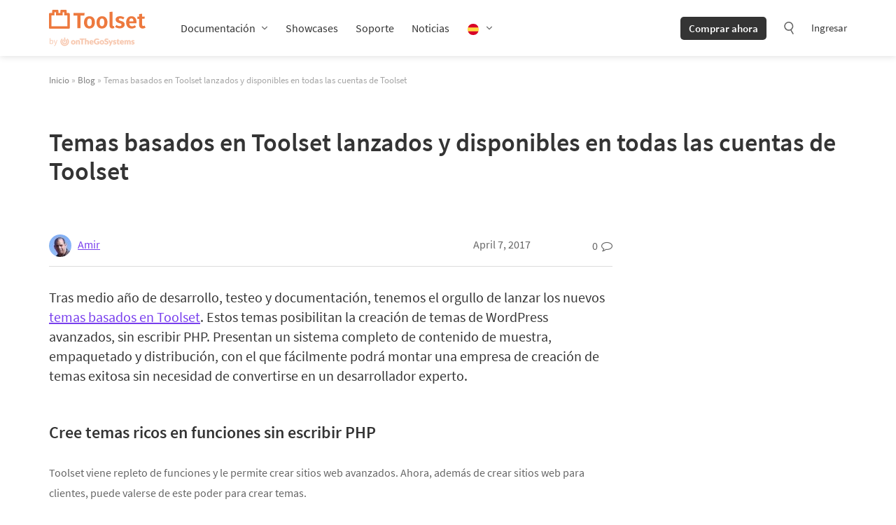

--- FILE ---
content_type: text/html; charset=UTF-8
request_url: https://toolset.com/es/2017/04/temas-basados-en-toolset-lanzados-y-disponibles-en-todas-las-cuentas-de-toolset/
body_size: 32630
content:
<!DOCTYPE html>
<html lang="es-ES" class="no-js">
<head>
	    <meta charset="UTF-8"/>
    <meta name="viewport" content="width=device-width, initial-scale=1.0">
    <meta http-equiv="X-UA-Compatible" content="IE=edge,chrome=1">
    <link rel="profile" href="http://gmpg.org/xfn/11"/>
    <link rel="pingback" href="https://toolset.com/xmlrpc.php"/>
    <link rel="apple-touch-icon" sizes="180x180" href="https://toolset.com/wp-content/themes/wp-types-bootstrap-theme/img/apple-touch-icon.png"/>

	<script
				type="text/javascript"
				src="https://app.termly.io/resource-blocker/e9fa822a-6735-49a0-831d-faa4dc0ee97c?autoBlock=on">
			</script><meta name='robots' content='index, follow, max-image-preview:large, max-snippet:-1, max-video-preview:-1' />

<!-- Google Tag Manager for WordPress by gtm4wp.com -->
<script data-cfasync="false" data-pagespeed-no-defer>
	var gtm4wp_datalayer_name = "dataLayer";
	var dataLayer = dataLayer || [];
	const gtm4wp_use_sku_instead = 0;
	const gtm4wp_currency = 'EUR';
	const gtm4wp_product_per_impression = 0;
	const gtm4wp_clear_ecommerce = false;
	const gtm4wp_datalayer_max_timeout = 2000;
</script>
<!-- End Google Tag Manager for WordPress by gtm4wp.com -->
	<!-- This site is optimized with the Yoast SEO plugin v26.6 - https://yoast.com/wordpress/plugins/seo/ -->
	<title>Temas basados en Toolset lanzados y disponibles en todas las cuentas de Toolset - Toolset</title>
<style id="rocket-critical-css">.wp-block-image img{height:auto;max-width:100%;vertical-align:bottom}.wp-block-image img{box-sizing:border-box}.wp-block-image .aligncenter{display:table}.wp-block-image .aligncenter{margin-left:auto;margin-right:auto}.wp-block-image figure{margin:0}ul{box-sizing:border-box}:root{--wp--preset--font-size--normal:16px;--wp--preset--font-size--huge:42px}.aligncenter{clear:both}.screen-reader-text{border:0;clip:rect(1px,1px,1px,1px);clip-path:inset(50%);height:1px;margin:-1px;overflow:hidden;padding:0;position:absolute;width:1px;word-wrap:normal!important}figure{margin:0 0 1em}.wpml-ls-menu-item .wpml-ls-flag{display:inline;vertical-align:baseline}html{font-family:sans-serif;-ms-text-size-adjust:100%;-webkit-text-size-adjust:100%}body{margin:0}article,figure,header,main,nav{display:block}a{background-color:transparent}strong{font-weight:bold}img{border:0}svg:not(:root){overflow:hidden}figure{margin:1em 40px}button,input,textarea{color:inherit;font:inherit;margin:0}button{overflow:visible}button{text-transform:none}button{-webkit-appearance:button}button::-moz-focus-inner,input::-moz-focus-inner{border:0;padding:0}input{line-height:normal}input[type="search"]{-webkit-appearance:textfield;box-sizing:content-box}input[type="search"]::-webkit-search-cancel-button,input[type="search"]::-webkit-search-decoration{-webkit-appearance:none}textarea{overflow:auto}*{-webkit-box-sizing:border-box;-moz-box-sizing:border-box;box-sizing:border-box}*:before,*:after{-webkit-box-sizing:border-box;-moz-box-sizing:border-box;box-sizing:border-box}html{font-size:10px}body{font-family:"Source Sans Pro",Helvetica,Arial,sans-serif;font-size:15px;line-height:1.428571429;color:#666;background-color:#fff}input,button,textarea{font-family:inherit;font-size:inherit;line-height:inherit}a{color:#783eed;text-decoration:none}figure{margin:0}img{vertical-align:middle}.sr-only{position:absolute;width:1px;height:1px;margin:-1px;padding:0;overflow:hidden;clip:rect(0,0,0,0);border:0}h2{font-family:inherit;font-weight:400;line-height:1.3;color:#ed793e}h2{margin-top:21px;margin-bottom:10.5px}h2{font-size:28px}p{margin:0 0 13px}.lead{margin-bottom:21px;font-size:17px;font-weight:300;line-height:1.4}@media (min-width:768px){.lead{font-size:22.5px}}ul{margin-top:0;margin-bottom:13px}ul ul{margin-bottom:0}.container{margin-right:auto;margin-left:auto;padding-left:15px;padding-right:15px}.container:before,.container:after{content:" ";display:table}.container:after{clear:both}@media (min-width:768px){.container{width:750px}}@media (min-width:992px){.container{width:970px}}@media (min-width:1200px){.container{width:1170px}}label{display:inline-block;max-width:100%;margin-bottom:5px;font-weight:bold}input[type="search"]{-webkit-box-sizing:border-box;-moz-box-sizing:border-box;box-sizing:border-box}.form-control{display:block;width:100%;height:35px;padding:6px 12px;font-size:15px;line-height:1.428571429;color:#666;background-color:#fff;background-image:none;border:1px solid #eee;border-radius:1px;-webkit-box-shadow:inset 0 1px 1px rgba(0,0,0,0.075);box-shadow:inset 0 1px 1px rgba(0,0,0,0.075)}.form-control::-moz-placeholder{color:#999;opacity:1}.form-control:-ms-input-placeholder{color:#999}.form-control::-webkit-input-placeholder{color:#999}.form-control::-ms-expand{border:0;background-color:transparent}input[type="search"]{-webkit-appearance:none}@media (min-width:768px){.form-inline .form-control{display:inline-block;width:auto;vertical-align:middle}}.btn{display:inline-block;margin-bottom:0;font-weight:normal;text-align:center;vertical-align:middle;touch-action:manipulation;background-image:none;border:1px solid transparent;white-space:nowrap;padding:6px 12px;font-size:15px;line-height:1.428571429;border-radius:2px}.btn-default{color:#fff;background-color:#333;border-color:#000}.collapse{display:none}@-ms-viewport{width:device-width}body{min-width:299px;min-height:100vh;height:auto;display:grid;grid-template-rows:auto 1fr auto;color:#343434;overflow-x:hidden}h2{color:#343434}h2 a,h3 a{color:#ed793e}.post-content h2 a,.post-content h3 a{text-decoration:none}@media (max-width:768px){h2{font-size:28px!important}}label{font-weight:normal}img{box-sizing:content-box}.btn{border-width:0;border-bottom-width:0;text-decoration:none!important;border-radius:5px}figure.aligncenter{margin-top:1.1em;margin-bottom:1.1em}@media (max-width:640px){figure.aligncenter{float:none;display:block;margin:1.1em auto}}figure.aligncenter{display:block;margin-left:auto;margin-right:auto}.lead{font-weight:400}@media (min-width:768px){.lead{font-size:22px}}.post-content{margin-bottom:60px;line-height:1.8;font-size:1.075em}.post-content article>h2{padding-top:5px;margin-bottom:45px;font-size:2.5em;line-height:1.15;font-weight:400;color:#343434}.post-content a{text-decoration:underline}.post-content h2{margin-top:0;padding-top:30px;margin-bottom:1.15em}.post-content img{max-width:100%;height:auto}.wpv-profile-picture-shape-circle{border-radius:50%}.site-footer__copyright-col .wpml-ls-statics-footer ul li a span{display:none}.site-footer__copyright-col-social a span{display:none}.wpml-ls-legacy-list-horizontal.wpml-ls-statics-footer{margin-bottom:0;border-bottom:0;background:#e2e2e2;border-top:0}.site-head{height:80px;display:flex;align-items:center;position:sticky;top:0;width:100%;z-index:110;margin-bottom:25px;background-color:#fff;box-shadow:0 0 10px rgba(0,0,0,0.15);-webkit-backface-visibility:hidden}.site-head--wrapper{display:flex}@media (max-width:991px){.site-head--wrapper{margin:0;padding-top:15px}.site-head--wrapper.container{width:100%}}.site-head--logo{display:inline-flex;align-items:center;padding-right:50px}.site-head--logo a{display:block;background:url(https://toolset.com/wp-content/themes/wp-types-bootstrap-theme/img/svg/navigation/logo-toolset-otgs.svg) 0 0 no-repeat;background-size:contain;text-indent:-9999px;width:138px;height:52px}@media (max-width:991px){.site-head--logo a{width:120px;height:40px}}@media (max-width:991px){.site-head--logo{padding-right:20px;margin-top:-3px}}.site-head--navigation{position:relative;display:flex;align-items:center}.site-head--navigation-wrapper .btn{display:none}@media (max-width:767px){.site-head--navigation-wrapper .btn{display:inline-block!important;margin-right:0!important}}@media (max-width:991px){.site-head--navigation-wrapper{display:none;height:calc(100vh - 60px);position:absolute;left:0;right:0;top:60px;overflow-y:scroll;background:#fff;padding:15px;text-align:center;box-shadow:0 6px 12px rgba(0,0,0,0.175)}.site-head--navigation-wrapper .sub-menu{position:relative!important;display:block!important;border:0!important;box-shadow:none!important;top:0!important;margin:10px 0 20px}.site-head--navigation-wrapper .sub-menu a{color:#666}}.site-head--navigation>ul{display:flex;list-style:none;margin:0;padding:0}.site-head--navigation>ul li{position:relative;margin-right:25px}.site-head--navigation>ul li:last-child{margin-right:0}@media (min-width:992px){.site-head--navigation>ul li.menu-item-has-children>a{padding-right:18px;background:url(https://toolset.com/wp-content/themes/wp-types-bootstrap-theme/img/svg/navigation/arrow.svg) 99% 50% no-repeat;background-size:8px}}.site-head--navigation>ul li.wpml-ls-menu-item .wpml-ls-flag{vertical-align:middle;height:16px}.site-head--navigation>ul li a{display:block;font-size:16px;color:#343434;text-decoration:none;line-height:30px}@media (max-width:991px){.site-head--navigation>ul li{margin-right:0}.site-head--navigation>ul li.wpml-ls-item{display:none}}@media (max-width:991px){.site-head--navigation>ul{display:block;margin:0 auto 15px auto}}.site-head--navigation .btn{font-weight:600;color:#fff;background-color:#343434;border-radius:5px;margin-right:20px}@media (max-width:767px){.site-head--navigation .btn{display:none}}.site-head--navigation .wpml-ls-statics-footer{background:none!important;margin:45px 0 0!important;padding:0!important;display:none}.site-head--navigation .wpml-ls-statics-footer ul{text-align:left!important}.site-head--navigation .wpml-ls-statics-footer ul li{position:relative}.site-head--navigation .wpml-ls-statics-footer ul li.wpml-ls-current-language:before{position:absolute;top:-3px;left:-6px;content:'';width:30px;height:30px;border-radius:50%;background-color:#e2e2e2}@media (max-width:767px){.site-head--navigation .wpml-ls-statics-footer ul li.wpml-ls-current-language:before{left:4px}}.site-head--navigation .wpml-ls-statics-footer ul li a{position:relative;display:inline-block;padding:0!important;margin-right:20px}.site-head--navigation .wpml-ls-statics-footer ul li a img{height:18px}.site-head--navigation .wpml-ls-statics-footer ul li a span{display:none}@media (max-width:767px){.site-head--navigation .wpml-ls-statics-footer ul li a{margin:0 10px}}@media (max-width:767px){.site-head--navigation .wpml-ls-statics-footer ul{text-align:center!important}}@media (max-width:991px){.site-head--navigation .wpml-ls-statics-footer{margin:25px 0 30px!important}}@media (max-width:991px){.site-head--navigation .wpml-ls-statics-footer{display:block}.site-head--navigation .wpml-ls-statics-footer ul{padding:0}.site-head--navigation .wpml-ls-statics-footer ul .wpml-ls-item{display:inline-block;padding:0;margin:0;list-style-type:none}}.site-head--navigation-right{display:flex;align-items:center;margin-left:auto}.site-head--navigation-right .search-icon{margin:0 20px 0 0;background:url(https://toolset.com/wp-content/themes/wp-types-bootstrap-theme/img/svg/navigation/search.svg) 50% 50% no-repeat;background-size:18px}.site-head--navigation-right .search-icon:before{display:none}.site-head--navigation-right form{position:absolute;top:55px;right:0;min-width:310px;padding:10px;border-radius:2px;box-shadow:0 6px 12px rgba(0,0,0,0.175);background-color:#fff}.site-head--navigation-right form input{width:210px!important}@media (max-width:767px){.site-head--navigation-right form input{display:inline-block}}.site-head--navigation-right form .btn{margin:0 0 0 5px}@media (max-width:767px){.site-head--navigation-right form .btn{display:inline-block}}.site-head--navigation-right ul{display:flex;list-style:none;margin:0;padding:0}.site-head--navigation-right ul li{position:relative;margin-right:25px}.site-head--navigation-right ul li:last-child{margin-right:0}.site-head--navigation-right ul li a{display:block;font-size:15px;color:#343434;text-decoration:none;line-height:30px}.site-head--navigation-mobile{display:none}.site-head--navigation-mobile>div{display:flex;align-items:center;margin-left:20px;line-height:24px}.site-head--navigation-mobile .hamburger-icon{width:24px;margin-left:10px}.site-head--navigation-mobile .hamburger-icon:after,.site-head--navigation-mobile .hamburger-icon:before,.site-head--navigation-mobile .hamburger-icon div{background-color:#343434;border-radius:3px;content:'';display:block;height:4px;margin:4px 0}@media (max-width:991px){.site-head--navigation-mobile{display:block}}.site-head--navigation .sub-menu{display:none;position:absolute;min-width:auto;top:30px;left:0;list-style:none;margin:0;border-top:2px solid #ed793e;border-radius:2px;box-shadow:0 6px 12px rgba(0,0,0,0.175);background-color:#fff;padding:5px 0}.site-head--navigation .sub-menu li{display:block;margin-right:0}.site-head--navigation .sub-menu li a{padding:0 15px}@media (max-width:991px){.site-head{display:block;height:64px;box-shadow:0 6px 12px rgba(0,0,0,0.175)}}.search-icon{display:inline-block;margin:10px 0 8px;width:24px;height:24px;color:#999}.search-icon:before{content:"\f179";font-family:dashicons;line-height:24px;font-size:24px;text-align:center}.breadcrumbs{font-size:.85em;font-weight:400;font-style:normal;color:#a6a6a6}.breadcrumbs a{color:gray}.form-control{border-radius:5px;border-color:#ddd;height:40px}.screen-reader-text{border:0;clip:rect(1px,1px,1px,1px);clip-path:inset(50%);height:1px;margin:-1px;overflow:hidden;padding:0;position:absolute;width:1px;word-wrap:normal!important}.comment-form textarea{border:1px solid #ddd;box-shadow:none}.comment .comment-author.vcard .says{display:none}.post-content{color:#666}.post-content h2{font-size:24px;font-weight:600;color:#343434}@media (max-width:480px){.post-content h2{font-size:18px}}.tb-button{color:#f1f1f1}.tb-button__link{color:inherit;display:inline-block;line-height:100%;text-decoration:none!important;text-align:center}.tb-button__link:visited{color:inherit}.tb-button__link:visited .tb-button__content{font-family:inherit;font-style:inherit;font-weight:inherit;letter-spacing:inherit;text-decoration:inherit;text-shadow:inherit;text-transform:inherit}.tb-button__content{vertical-align:middle}.tb-button__icon{display:inline-block;vertical-align:middle;font-style:normal!important}.tb-button__icon::before{content:attr(data-font-code);font-weight:normal!important}.tb-button__link{background-color:#444;border-radius:0.3em;font-size:1.3em;margin-bottom:0.76em;padding:0.55em 1.5em 0.55em}.tb-grid{display:grid;grid-row-gap:25px;grid-column-gap:25px}.tb-grid-column{flex-wrap:wrap}.tb-grid-column>*{width:100%}.tb-grid-column.tb-grid-align-top{width:100%;display:flex;align-content:flex-start}.tb-image{position:relative}.wp-block-image .tb-image.aligncenter{margin-left:auto;margin-right:auto}.tb-image img{max-width:100%;height:auto;width:auto}.tb-field{margin-bottom:0.76em}.tb-social-share__excerpt{display:none}.wpml-ls-legacy-list-horizontal{border:1px solid transparent;padding:7px;clear:both}.wpml-ls-legacy-list-horizontal>ul{padding:0;margin:0!important;list-style-type:none}.wpml-ls-legacy-list-horizontal .wpml-ls-item{padding:0;margin:0;list-style-type:none;display:inline-block}.wpml-ls-legacy-list-horizontal a{display:block;text-decoration:none;padding:5px 10px 6px;line-height:1}.wpml-ls-legacy-list-horizontal a span{vertical-align:middle}.wpml-ls-legacy-list-horizontal .wpml-ls-flag{display:inline;vertical-align:middle}.wpml-ls-legacy-list-horizontal.wpml-ls-statics-footer{margin-bottom:30px}.wpml-ls-legacy-list-horizontal.wpml-ls-statics-footer>ul{text-align:center}</style>
	<meta name="description" content="Tras medio año de desarrollo, testeo y documentación, tenemos el orgullo de lanzar los nuevos temas basados en Toolset. Estos temas posibilitan la" />
	<link rel="canonical" href="https://toolset.com/es/2017/04/temas-basados-en-toolset-lanzados-y-disponibles-en-todas-las-cuentas-de-toolset/" />
	<meta property="og:locale" content="es_ES" />
	<meta property="og:type" content="article" />
	<meta property="og:title" content="Temas basados en Toolset lanzados y disponibles en todas las cuentas de Toolset - Toolset" />
	<meta property="og:description" content="Tras medio año de desarrollo, testeo y documentación, tenemos el orgullo de lanzar los nuevos temas basados en Toolset. Estos temas posibilitan la" />
	<meta property="og:url" content="https://toolset.com/es/2017/04/temas-basados-en-toolset-lanzados-y-disponibles-en-todas-las-cuentas-de-toolset/" />
	<meta property="og:site_name" content="Toolset" />
	<meta property="article:publisher" content="https://www.facebook.com/toolsetplugins/" />
	<meta property="og:image" content="https://toolset.com/wp-content/uploads/2021/07/toolset-fb-dark-bg.jpg" />
	<meta property="og:image:width" content="1200" />
	<meta property="og:image:height" content="628" />
	<meta property="og:image:type" content="image/jpeg" />
	<meta name="author" content="Amir" />
	<meta name="twitter:card" content="summary_large_image" />
	<meta name="twitter:creator" content="@ToolsetPlugins" />
	<meta name="twitter:site" content="@ToolsetPlugins" />
	<meta name="twitter:label1" content="Written by" />
	<meta name="twitter:data1" content="Amir" />
	<meta name="twitter:label2" content="Est. reading time" />
	<meta name="twitter:data2" content="4 minutes" />
	<script type="application/ld+json" class="yoast-schema-graph">{"@context":"https://schema.org","@graph":[{"@type":"Article","@id":"https://toolset.com/es/2017/04/temas-basados-en-toolset-lanzados-y-disponibles-en-todas-las-cuentas-de-toolset/#article","isPartOf":{"@id":"https://toolset.com/es/2017/04/temas-basados-en-toolset-lanzados-y-disponibles-en-todas-las-cuentas-de-toolset/"},"author":{"name":"Amir","@id":"https://toolset.com/es/#/schema/person/5273045480181d86aa42b3d9845245cd"},"headline":"Temas basados en Toolset lanzados y disponibles en todas las cuentas de Toolset","mainEntityOfPage":{"@id":"https://toolset.com/es/2017/04/temas-basados-en-toolset-lanzados-y-disponibles-en-todas-las-cuentas-de-toolset/"},"wordCount":862,"publisher":{"@id":"https://toolset.com/es/#organization"},"inLanguage":"es-ES"},{"@type":"WebPage","@id":"https://toolset.com/es/2017/04/temas-basados-en-toolset-lanzados-y-disponibles-en-todas-las-cuentas-de-toolset/","url":"https://toolset.com/es/2017/04/temas-basados-en-toolset-lanzados-y-disponibles-en-todas-las-cuentas-de-toolset/","name":"Temas basados en Toolset lanzados y disponibles en todas las cuentas de Toolset - Toolset","isPartOf":{"@id":"https://toolset.com/es/#website"},"description":"Tras medio año de desarrollo, testeo y documentación, tenemos el orgullo de lanzar los nuevos temas basados en Toolset. Estos temas posibilitan la","breadcrumb":{"@id":"https://toolset.com/es/2017/04/temas-basados-en-toolset-lanzados-y-disponibles-en-todas-las-cuentas-de-toolset/#breadcrumb"},"inLanguage":"es-ES","potentialAction":[{"@type":"ReadAction","target":["https://toolset.com/es/2017/04/temas-basados-en-toolset-lanzados-y-disponibles-en-todas-las-cuentas-de-toolset/"]}]},{"@type":"BreadcrumbList","@id":"https://toolset.com/es/2017/04/temas-basados-en-toolset-lanzados-y-disponibles-en-todas-las-cuentas-de-toolset/#breadcrumb","itemListElement":[{"@type":"ListItem","position":1,"name":"Home","item":"https://toolset.com/es/nueva-pagina-de-inicio/"},{"@type":"ListItem","position":2,"name":"Temas basados en Toolset lanzados y disponibles en todas las cuentas de Toolset"}]},{"@type":"WebSite","@id":"https://toolset.com/es/#website","url":"https://toolset.com/es/","name":"Toolset","description":"WordPress development framework with no coding","publisher":{"@id":"https://toolset.com/es/#organization"},"potentialAction":[{"@type":"SearchAction","target":{"@type":"EntryPoint","urlTemplate":"https://toolset.com/es/?s={search_term_string}"},"query-input":{"@type":"PropertyValueSpecification","valueRequired":true,"valueName":"search_term_string"}}],"inLanguage":"es-ES"},{"@type":"Organization","@id":"https://toolset.com/es/#organization","name":"Toolset","url":"https://toolset.com/es/","logo":{"@type":"ImageObject","inLanguage":"es-ES","@id":"https://toolset.com/es/#/schema/logo/image/","url":"https://toolset.com/wp-content/uploads/2021/07/toolset-fb-dark-bg.jpg","contentUrl":"https://toolset.com/wp-content/uploads/2021/07/toolset-fb-dark-bg.jpg","width":1200,"height":628,"caption":"Toolset"},"image":{"@id":"https://toolset.com/es/#/schema/logo/image/"},"sameAs":["https://www.facebook.com/toolsetplugins/","https://x.com/ToolsetPlugins","https://www.linkedin.com/company/toolset","https://www.youtube.com/channel/UCkXU96V638K0OQ-297dL2qA"]},{"@type":"Person","@id":"https://toolset.com/es/#/schema/person/5273045480181d86aa42b3d9845245cd","name":"Amir","image":{"@type":"ImageObject","inLanguage":"es-ES","@id":"https://toolset.com/es/#/schema/person/image/","url":"https://secure.gravatar.com/avatar/2f913d8c2a8f17030a4de932d3f52f81159548f5b05c1ce05ec1c14018cae86e?s=96&d=mm&r=g","contentUrl":"https://secure.gravatar.com/avatar/2f913d8c2a8f17030a4de932d3f52f81159548f5b05c1ce05ec1c14018cae86e?s=96&d=mm&r=g","caption":"Amir"},"description":"Amir is the founder of OnTheGoSystems. To reach Amir, use our contact form.","url":"https://toolset.com/es/author/admin/"}]}</script>
	<!-- / Yoast SEO plugin. -->



<link rel="alternate" title="oEmbed (JSON)" type="application/json+oembed" href="https://toolset.com/es/wp-json/oembed/1.0/embed?url=https%3A%2F%2Ftoolset.com%2Fes%2F2017%2F04%2Ftemas-basados-en-toolset-lanzados-y-disponibles-en-todas-las-cuentas-de-toolset%2F" />
<link rel="alternate" title="oEmbed (XML)" type="text/xml+oembed" href="https://toolset.com/es/wp-json/oembed/1.0/embed?url=https%3A%2F%2Ftoolset.com%2Fes%2F2017%2F04%2Ftemas-basados-en-toolset-lanzados-y-disponibles-en-todas-las-cuentas-de-toolset%2F&#038;format=xml" />
<style id='wp-img-auto-sizes-contain-inline-css' type='text/css'>
img:is([sizes=auto i],[sizes^="auto," i]){contain-intrinsic-size:3000px 1500px}
/*# sourceURL=wp-img-auto-sizes-contain-inline-css */
</style>
<style id='wp-emoji-styles-inline-css' type='text/css'>

	img.wp-smiley, img.emoji {
		display: inline !important;
		border: none !important;
		box-shadow: none !important;
		height: 1em !important;
		width: 1em !important;
		margin: 0 0.07em !important;
		vertical-align: -0.1em !important;
		background: none !important;
		padding: 0 !important;
	}
/*# sourceURL=wp-emoji-styles-inline-css */
</style>
<link rel='preload'  href='https://toolset.com/wp-includes/css/dist/block-library/style.min.css?ver=6.9' data-rocket-async="style" as="style" onload="this.onload=null;this.rel='stylesheet'" onerror="this.removeAttribute('data-rocket-async')"  type='text/css' media='all' />
<style id='global-styles-inline-css' type='text/css'>
:root{--wp--preset--aspect-ratio--square: 1;--wp--preset--aspect-ratio--4-3: 4/3;--wp--preset--aspect-ratio--3-4: 3/4;--wp--preset--aspect-ratio--3-2: 3/2;--wp--preset--aspect-ratio--2-3: 2/3;--wp--preset--aspect-ratio--16-9: 16/9;--wp--preset--aspect-ratio--9-16: 9/16;--wp--preset--color--black: #000000;--wp--preset--color--cyan-bluish-gray: #abb8c3;--wp--preset--color--white: #FFF;--wp--preset--color--pale-pink: #f78da7;--wp--preset--color--vivid-red: #cf2e2e;--wp--preset--color--luminous-vivid-orange: #ff6900;--wp--preset--color--luminous-vivid-amber: #fcb900;--wp--preset--color--light-green-cyan: #7bdcb5;--wp--preset--color--vivid-green-cyan: #00d084;--wp--preset--color--pale-cyan-blue: #8ed1fc;--wp--preset--color--vivid-cyan-blue: #0693e3;--wp--preset--color--vivid-purple: #9b51e0;--wp--preset--color--primary: #ed793e;--wp--preset--color--secondary: #783eed;--wp--preset--color--green: #3eed78;--wp--preset--color--dark-gray: #343434;--wp--preset--color--gray: #666666;--wp--preset--color--light-gray: #f5f5f5;--wp--preset--gradient--vivid-cyan-blue-to-vivid-purple: linear-gradient(135deg,rgb(6,147,227) 0%,rgb(155,81,224) 100%);--wp--preset--gradient--light-green-cyan-to-vivid-green-cyan: linear-gradient(135deg,rgb(122,220,180) 0%,rgb(0,208,130) 100%);--wp--preset--gradient--luminous-vivid-amber-to-luminous-vivid-orange: linear-gradient(135deg,rgb(252,185,0) 0%,rgb(255,105,0) 100%);--wp--preset--gradient--luminous-vivid-orange-to-vivid-red: linear-gradient(135deg,rgb(255,105,0) 0%,rgb(207,46,46) 100%);--wp--preset--gradient--very-light-gray-to-cyan-bluish-gray: linear-gradient(135deg,rgb(238,238,238) 0%,rgb(169,184,195) 100%);--wp--preset--gradient--cool-to-warm-spectrum: linear-gradient(135deg,rgb(74,234,220) 0%,rgb(151,120,209) 20%,rgb(207,42,186) 40%,rgb(238,44,130) 60%,rgb(251,105,98) 80%,rgb(254,248,76) 100%);--wp--preset--gradient--blush-light-purple: linear-gradient(135deg,rgb(255,206,236) 0%,rgb(152,150,240) 100%);--wp--preset--gradient--blush-bordeaux: linear-gradient(135deg,rgb(254,205,165) 0%,rgb(254,45,45) 50%,rgb(107,0,62) 100%);--wp--preset--gradient--luminous-dusk: linear-gradient(135deg,rgb(255,203,112) 0%,rgb(199,81,192) 50%,rgb(65,88,208) 100%);--wp--preset--gradient--pale-ocean: linear-gradient(135deg,rgb(255,245,203) 0%,rgb(182,227,212) 50%,rgb(51,167,181) 100%);--wp--preset--gradient--electric-grass: linear-gradient(135deg,rgb(202,248,128) 0%,rgb(113,206,126) 100%);--wp--preset--gradient--midnight: linear-gradient(135deg,rgb(2,3,129) 0%,rgb(40,116,252) 100%);--wp--preset--font-size--small: 13px;--wp--preset--font-size--medium: 20px;--wp--preset--font-size--large: 36px;--wp--preset--font-size--x-large: 42px;--wp--preset--spacing--20: 0.44rem;--wp--preset--spacing--30: 0.67rem;--wp--preset--spacing--40: 1rem;--wp--preset--spacing--50: 1.5rem;--wp--preset--spacing--60: 2.25rem;--wp--preset--spacing--70: 3.38rem;--wp--preset--spacing--80: 5.06rem;--wp--preset--shadow--natural: 6px 6px 9px rgba(0, 0, 0, 0.2);--wp--preset--shadow--deep: 12px 12px 50px rgba(0, 0, 0, 0.4);--wp--preset--shadow--sharp: 6px 6px 0px rgba(0, 0, 0, 0.2);--wp--preset--shadow--outlined: 6px 6px 0px -3px rgb(255, 255, 255), 6px 6px rgb(0, 0, 0);--wp--preset--shadow--crisp: 6px 6px 0px rgb(0, 0, 0);}:where(.is-layout-flex){gap: 0.5em;}:where(.is-layout-grid){gap: 0.5em;}body .is-layout-flex{display: flex;}.is-layout-flex{flex-wrap: wrap;align-items: center;}.is-layout-flex > :is(*, div){margin: 0;}body .is-layout-grid{display: grid;}.is-layout-grid > :is(*, div){margin: 0;}:where(.wp-block-columns.is-layout-flex){gap: 2em;}:where(.wp-block-columns.is-layout-grid){gap: 2em;}:where(.wp-block-post-template.is-layout-flex){gap: 1.25em;}:where(.wp-block-post-template.is-layout-grid){gap: 1.25em;}.has-black-color{color: var(--wp--preset--color--black) !important;}.has-cyan-bluish-gray-color{color: var(--wp--preset--color--cyan-bluish-gray) !important;}.has-white-color{color: var(--wp--preset--color--white) !important;}.has-pale-pink-color{color: var(--wp--preset--color--pale-pink) !important;}.has-vivid-red-color{color: var(--wp--preset--color--vivid-red) !important;}.has-luminous-vivid-orange-color{color: var(--wp--preset--color--luminous-vivid-orange) !important;}.has-luminous-vivid-amber-color{color: var(--wp--preset--color--luminous-vivid-amber) !important;}.has-light-green-cyan-color{color: var(--wp--preset--color--light-green-cyan) !important;}.has-vivid-green-cyan-color{color: var(--wp--preset--color--vivid-green-cyan) !important;}.has-pale-cyan-blue-color{color: var(--wp--preset--color--pale-cyan-blue) !important;}.has-vivid-cyan-blue-color{color: var(--wp--preset--color--vivid-cyan-blue) !important;}.has-vivid-purple-color{color: var(--wp--preset--color--vivid-purple) !important;}.has-black-background-color{background-color: var(--wp--preset--color--black) !important;}.has-cyan-bluish-gray-background-color{background-color: var(--wp--preset--color--cyan-bluish-gray) !important;}.has-white-background-color{background-color: var(--wp--preset--color--white) !important;}.has-pale-pink-background-color{background-color: var(--wp--preset--color--pale-pink) !important;}.has-vivid-red-background-color{background-color: var(--wp--preset--color--vivid-red) !important;}.has-luminous-vivid-orange-background-color{background-color: var(--wp--preset--color--luminous-vivid-orange) !important;}.has-luminous-vivid-amber-background-color{background-color: var(--wp--preset--color--luminous-vivid-amber) !important;}.has-light-green-cyan-background-color{background-color: var(--wp--preset--color--light-green-cyan) !important;}.has-vivid-green-cyan-background-color{background-color: var(--wp--preset--color--vivid-green-cyan) !important;}.has-pale-cyan-blue-background-color{background-color: var(--wp--preset--color--pale-cyan-blue) !important;}.has-vivid-cyan-blue-background-color{background-color: var(--wp--preset--color--vivid-cyan-blue) !important;}.has-vivid-purple-background-color{background-color: var(--wp--preset--color--vivid-purple) !important;}.has-black-border-color{border-color: var(--wp--preset--color--black) !important;}.has-cyan-bluish-gray-border-color{border-color: var(--wp--preset--color--cyan-bluish-gray) !important;}.has-white-border-color{border-color: var(--wp--preset--color--white) !important;}.has-pale-pink-border-color{border-color: var(--wp--preset--color--pale-pink) !important;}.has-vivid-red-border-color{border-color: var(--wp--preset--color--vivid-red) !important;}.has-luminous-vivid-orange-border-color{border-color: var(--wp--preset--color--luminous-vivid-orange) !important;}.has-luminous-vivid-amber-border-color{border-color: var(--wp--preset--color--luminous-vivid-amber) !important;}.has-light-green-cyan-border-color{border-color: var(--wp--preset--color--light-green-cyan) !important;}.has-vivid-green-cyan-border-color{border-color: var(--wp--preset--color--vivid-green-cyan) !important;}.has-pale-cyan-blue-border-color{border-color: var(--wp--preset--color--pale-cyan-blue) !important;}.has-vivid-cyan-blue-border-color{border-color: var(--wp--preset--color--vivid-cyan-blue) !important;}.has-vivid-purple-border-color{border-color: var(--wp--preset--color--vivid-purple) !important;}.has-vivid-cyan-blue-to-vivid-purple-gradient-background{background: var(--wp--preset--gradient--vivid-cyan-blue-to-vivid-purple) !important;}.has-light-green-cyan-to-vivid-green-cyan-gradient-background{background: var(--wp--preset--gradient--light-green-cyan-to-vivid-green-cyan) !important;}.has-luminous-vivid-amber-to-luminous-vivid-orange-gradient-background{background: var(--wp--preset--gradient--luminous-vivid-amber-to-luminous-vivid-orange) !important;}.has-luminous-vivid-orange-to-vivid-red-gradient-background{background: var(--wp--preset--gradient--luminous-vivid-orange-to-vivid-red) !important;}.has-very-light-gray-to-cyan-bluish-gray-gradient-background{background: var(--wp--preset--gradient--very-light-gray-to-cyan-bluish-gray) !important;}.has-cool-to-warm-spectrum-gradient-background{background: var(--wp--preset--gradient--cool-to-warm-spectrum) !important;}.has-blush-light-purple-gradient-background{background: var(--wp--preset--gradient--blush-light-purple) !important;}.has-blush-bordeaux-gradient-background{background: var(--wp--preset--gradient--blush-bordeaux) !important;}.has-luminous-dusk-gradient-background{background: var(--wp--preset--gradient--luminous-dusk) !important;}.has-pale-ocean-gradient-background{background: var(--wp--preset--gradient--pale-ocean) !important;}.has-electric-grass-gradient-background{background: var(--wp--preset--gradient--electric-grass) !important;}.has-midnight-gradient-background{background: var(--wp--preset--gradient--midnight) !important;}.has-small-font-size{font-size: var(--wp--preset--font-size--small) !important;}.has-medium-font-size{font-size: var(--wp--preset--font-size--medium) !important;}.has-large-font-size{font-size: var(--wp--preset--font-size--large) !important;}.has-x-large-font-size{font-size: var(--wp--preset--font-size--x-large) !important;}
/*# sourceURL=global-styles-inline-css */
</style>

<style id='classic-theme-styles-inline-css' type='text/css'>
/*! This file is auto-generated */
.wp-block-button__link{color:#fff;background-color:#32373c;border-radius:9999px;box-shadow:none;text-decoration:none;padding:calc(.667em + 2px) calc(1.333em + 2px);font-size:1.125em}.wp-block-file__button{background:#32373c;color:#fff;text-decoration:none}
/*# sourceURL=/wp-includes/css/classic-themes.min.css */
</style>
<style id='view_editor_gutenberg_frontend_assets-inline-css' type='text/css'>
.wpv-sort-list-dropdown.wpv-sort-list-dropdown-style-default > span.wpv-sort-list,.wpv-sort-list-dropdown.wpv-sort-list-dropdown-style-default .wpv-sort-list-item {border-color: #cdcdcd;}.wpv-sort-list-dropdown.wpv-sort-list-dropdown-style-default .wpv-sort-list-item a {color: #444;background-color: #fff;}.wpv-sort-list-dropdown.wpv-sort-list-dropdown-style-default a:hover,.wpv-sort-list-dropdown.wpv-sort-list-dropdown-style-default a:focus {color: #000;background-color: #eee;}.wpv-sort-list-dropdown.wpv-sort-list-dropdown-style-default .wpv-sort-list-item.wpv-sort-list-current a {color: #000;background-color: #eee;}
.wpv-sort-list-dropdown.wpv-sort-list-dropdown-style-default > span.wpv-sort-list,.wpv-sort-list-dropdown.wpv-sort-list-dropdown-style-default .wpv-sort-list-item {border-color: #cdcdcd;}.wpv-sort-list-dropdown.wpv-sort-list-dropdown-style-default .wpv-sort-list-item a {color: #444;background-color: #fff;}.wpv-sort-list-dropdown.wpv-sort-list-dropdown-style-default a:hover,.wpv-sort-list-dropdown.wpv-sort-list-dropdown-style-default a:focus {color: #000;background-color: #eee;}.wpv-sort-list-dropdown.wpv-sort-list-dropdown-style-default .wpv-sort-list-item.wpv-sort-list-current a {color: #000;background-color: #eee;}.wpv-sort-list-dropdown.wpv-sort-list-dropdown-style-grey > span.wpv-sort-list,.wpv-sort-list-dropdown.wpv-sort-list-dropdown-style-grey .wpv-sort-list-item {border-color: #cdcdcd;}.wpv-sort-list-dropdown.wpv-sort-list-dropdown-style-grey .wpv-sort-list-item a {color: #444;background-color: #eeeeee;}.wpv-sort-list-dropdown.wpv-sort-list-dropdown-style-grey a:hover,.wpv-sort-list-dropdown.wpv-sort-list-dropdown-style-grey a:focus {color: #000;background-color: #e5e5e5;}.wpv-sort-list-dropdown.wpv-sort-list-dropdown-style-grey .wpv-sort-list-item.wpv-sort-list-current a {color: #000;background-color: #e5e5e5;}
.wpv-sort-list-dropdown.wpv-sort-list-dropdown-style-default > span.wpv-sort-list,.wpv-sort-list-dropdown.wpv-sort-list-dropdown-style-default .wpv-sort-list-item {border-color: #cdcdcd;}.wpv-sort-list-dropdown.wpv-sort-list-dropdown-style-default .wpv-sort-list-item a {color: #444;background-color: #fff;}.wpv-sort-list-dropdown.wpv-sort-list-dropdown-style-default a:hover,.wpv-sort-list-dropdown.wpv-sort-list-dropdown-style-default a:focus {color: #000;background-color: #eee;}.wpv-sort-list-dropdown.wpv-sort-list-dropdown-style-default .wpv-sort-list-item.wpv-sort-list-current a {color: #000;background-color: #eee;}.wpv-sort-list-dropdown.wpv-sort-list-dropdown-style-grey > span.wpv-sort-list,.wpv-sort-list-dropdown.wpv-sort-list-dropdown-style-grey .wpv-sort-list-item {border-color: #cdcdcd;}.wpv-sort-list-dropdown.wpv-sort-list-dropdown-style-grey .wpv-sort-list-item a {color: #444;background-color: #eeeeee;}.wpv-sort-list-dropdown.wpv-sort-list-dropdown-style-grey a:hover,.wpv-sort-list-dropdown.wpv-sort-list-dropdown-style-grey a:focus {color: #000;background-color: #e5e5e5;}.wpv-sort-list-dropdown.wpv-sort-list-dropdown-style-grey .wpv-sort-list-item.wpv-sort-list-current a {color: #000;background-color: #e5e5e5;}.wpv-sort-list-dropdown.wpv-sort-list-dropdown-style-blue > span.wpv-sort-list,.wpv-sort-list-dropdown.wpv-sort-list-dropdown-style-blue .wpv-sort-list-item {border-color: #0099cc;}.wpv-sort-list-dropdown.wpv-sort-list-dropdown-style-blue .wpv-sort-list-item a {color: #444;background-color: #cbddeb;}.wpv-sort-list-dropdown.wpv-sort-list-dropdown-style-blue a:hover,.wpv-sort-list-dropdown.wpv-sort-list-dropdown-style-blue a:focus {color: #000;background-color: #95bedd;}.wpv-sort-list-dropdown.wpv-sort-list-dropdown-style-blue .wpv-sort-list-item.wpv-sort-list-current a {color: #000;background-color: #95bedd;}
/*# sourceURL=view_editor_gutenberg_frontend_assets-inline-css */
</style>
<link data-minify="1" rel='preload'  href='https://toolset.com/wp-content/cache/min/1/wp-content/plugins/types/vendor/otgs/icons/css/otgs-icons.css?ver=1759399924' data-rocket-async="style" as="style" onload="this.onload=null;this.rel='stylesheet'" onerror="this.removeAttribute('data-rocket-async')"  type='text/css' media='all' />
<link data-minify="1" rel='preload'  href='https://toolset.com/wp-content/cache/min/1/wp-content/plugins/icl-mpp/modules/activetrail/res/css/icl-mpp-activetrail.css?ver=1759399977' data-rocket-async="style" as="style" onload="this.onload=null;this.rel='stylesheet'" onerror="this.removeAttribute('data-rocket-async')"  type='text/css' media='all' />
<link data-minify="1" rel='preload'  href='https://toolset.com/wp-content/cache/min/1/wp-content/plugins/otgs-shortcodes/public/css/shortcodes.css?ver=1759399930' data-rocket-async="style" as="style" onload="this.onload=null;this.rel='stylesheet'" onerror="this.removeAttribute('data-rocket-async')"  type='text/css' media='all' />
<style id='woocommerce-inline-inline-css' type='text/css'>
.woocommerce form .form-row .required { visibility: visible; }
/*# sourceURL=woocommerce-inline-inline-css */
</style>
<link data-minify="1" rel='preload'  href='https://toolset.com/wp-content/cache/min/1/wp-content/plugins/wp-postratings/css/postratings-css.css?ver=1759399924' data-rocket-async="style" as="style" onload="this.onload=null;this.rel='stylesheet'" onerror="this.removeAttribute('data-rocket-async')"  type='text/css' media='all' />
<link rel='preload'  href='https://toolset.com/wp-content/plugins/sitepress-multilingual-cms/templates/language-switchers/legacy-dropdown/style.min.css?ver=1' data-rocket-async="style" as="style" onload="this.onload=null;this.rel='stylesheet'" onerror="this.removeAttribute('data-rocket-async')"  type='text/css' media='all' />
<style id='wpml-legacy-dropdown-0-inline-css' type='text/css'>
.wpml-ls-statics-shortcode_actions{background-color:#eeeeee;}.wpml-ls-statics-shortcode_actions, .wpml-ls-statics-shortcode_actions .wpml-ls-sub-menu, .wpml-ls-statics-shortcode_actions a {border-color:#cdcdcd;}.wpml-ls-statics-shortcode_actions a, .wpml-ls-statics-shortcode_actions .wpml-ls-sub-menu a, .wpml-ls-statics-shortcode_actions .wpml-ls-sub-menu a:link, .wpml-ls-statics-shortcode_actions li:not(.wpml-ls-current-language) .wpml-ls-link, .wpml-ls-statics-shortcode_actions li:not(.wpml-ls-current-language) .wpml-ls-link:link {color:#444444;background-color:#ffffff;}.wpml-ls-statics-shortcode_actions .wpml-ls-sub-menu a:hover,.wpml-ls-statics-shortcode_actions .wpml-ls-sub-menu a:focus, .wpml-ls-statics-shortcode_actions .wpml-ls-sub-menu a:link:hover, .wpml-ls-statics-shortcode_actions .wpml-ls-sub-menu a:link:focus {color:#000000;background-color:#eeeeee;}.wpml-ls-statics-shortcode_actions .wpml-ls-current-language > a {color:#444444;background-color:#ffffff;}.wpml-ls-statics-shortcode_actions .wpml-ls-current-language:hover>a, .wpml-ls-statics-shortcode_actions .wpml-ls-current-language>a:focus {color:#000000;background-color:#eeeeee;}
/*# sourceURL=wpml-legacy-dropdown-0-inline-css */
</style>
<link rel='preload'  href='https://toolset.com/wp-content/plugins/sitepress-multilingual-cms/templates/language-switchers/menu-item/style.min.css?ver=1' data-rocket-async="style" as="style" onload="this.onload=null;this.rel='stylesheet'" onerror="this.removeAttribute('data-rocket-async')"  type='text/css' media='all' />
<style id='wpml-menu-item-0-inline-css' type='text/css'>
.wpml-ls-current-language.wpml-ls-menu-item ul { min-width: 0; }
/*# sourceURL=wpml-menu-item-0-inline-css */
</style>
<link data-minify="1" rel='preload'  href='https://toolset.com/wp-content/cache/min/1/wp-content/plugins/wpml-cms-nav/res/css/cms-navigation-base.css?ver=1759399924' data-rocket-async="style" as="style" onload="this.onload=null;this.rel='stylesheet'" onerror="this.removeAttribute('data-rocket-async')"  type='text/css' media='screen' />
<link data-minify="1" rel='preload'  href='https://toolset.com/wp-content/cache/min/1/wp-content/plugins/wpml-cms-nav/res/css/cms-navigation.css?ver=1759399924' data-rocket-async="style" as="style" onload="this.onload=null;this.rel='stylesheet'" onerror="this.removeAttribute('data-rocket-async')"  type='text/css' media='screen' />
<link rel='stylesheet' id='dashicons-css' data-oprm-on-first-user-action data-oprm-id=wpDashIcons data-oprm-src='https://toolset.com/wp-includes/css/dashicons.min.css?ver=6.9' type='text/css' media='all' />
<link data-minify="1" rel='preload'  href='https://toolset.com/wp-content/cache/min/1/wp-content/themes/wp-types-bootstrap-theme/style.css?ver=1759399924' data-rocket-async="style" as="style" onload="this.onload=null;this.rel='stylesheet'" onerror="this.removeAttribute('data-rocket-async')"  type='text/css' media='all' />
<link data-minify="1" rel='preload'  href='https://toolset.com/wp-content/cache/min/1/wp-content/themes/wp-types-bootstrap-theme/css/comments.css?ver=1759399924' data-rocket-async="style" as="style" onload="this.onload=null;this.rel='stylesheet'" onerror="this.removeAttribute('data-rocket-async')"  type='text/css' media='all' />
<link data-minify="1" rel='preload'  href='https://toolset.com/wp-content/cache/min/1/wp-content/themes/wp-types-bootstrap-theme/css/page-blog.css?ver=1759399924' data-rocket-async="style" as="style" onload="this.onload=null;this.rel='stylesheet'" onerror="this.removeAttribute('data-rocket-async')"  type='text/css' media='all' />
<link data-minify="1" rel='preload'  href='https://toolset.com/wp-content/cache/min/1/wp-content/plugins/icl-mpp/assets/css/frontend.css?ver=1759399930' data-rocket-async="style" as="style" onload="this.onload=null;this.rel='stylesheet'" onerror="this.removeAttribute('data-rocket-async')"  type='text/css' media='all' />

        <script type='text/javascript'>
            /* <![CDATA[ */
            var ajaxurl = 'https://toolset.com/wp-admin/admin-ajax.php';
            /* ]]> */
        </script>

		<script data-minify="1" type="text/javascript" src="https://toolset.com/wp-content/cache/min/1/wp-content/plugins/cred-frontend-editor/vendor/toolset/common-es/public/toolset-common-es-frontend.js?ver=1759399924" id="toolset-common-es-frontend-js"></script>
<script type="text/javascript" src="https://toolset.com/wp-includes/js/jquery/jquery.min.js?ver=3.7.1" id="jquery-core-js"></script>
<script data-minify="1" type="text/javascript" src="https://toolset.com/wp-content/cache/min/1/wp-content/plugins/icl-mpp/modules/store/res/js/installer.js?ver=1759399930" id="icl_mpp_installer-js" data-rocket-defer defer></script>
<script type="text/javascript" id="codesnipjs-js-extra">
/* <![CDATA[ */
var the_ajax_script = {"ajaxurl":"https://toolset.com/wp-admin/admin-ajax.php","postid_to_ajax":"510570"};
//# sourceURL=codesnipjs-js-extra
/* ]]> */
</script>
<script type="text/javascript" data-oprm-on-first-user-action data-oprm-id=syntaxHighlighter data-oprm-src="https://toolset.com/wp-content/plugins/syntaxhighlighter/syntaxhighlighter3/scripts/shCore.js?ver=6.9" id="shCore-js"></script>
<script type="text/javascript" data-oprm-on-first-user-action data-oprm-id=syntaxHighlighter data-oprm-src="https://toolset.com/wp-content/plugins/syntaxhighlighter/syntaxhighlighter3/scripts/shBrushJScript.js?ver=6.9" id="shBrushJScript-js"></script>
<script type="text/javascript" data-oprm-on-first-user-action data-oprm-id=syntaxHighlighter data-oprm-src="https://toolset.com/wp-content/plugins/syntaxhighlighter/syntaxhighlighter3/scripts/shBrushCss.js?ver=6.9" id="shBrushCss-js"></script>
<script type="text/javascript" data-oprm-on-first-user-action data-oprm-id=syntaxHighlighter data-oprm-src="https://toolset.com/wp-content/plugins/syntaxhighlighter/syntaxhighlighter3/scripts/shBrushXml.js?ver=6.9" id="shBrushXml-js"></script>
<script type="text/javascript" data-oprm-on-first-user-action data-oprm-id=syntaxHighlighter data-oprm-src="https://toolset.com/wp-content/plugins/syntaxhighlighter/syntaxhighlighter3/scripts/shBrushPhp.js?ver=6.9" id="shBrushPhp-js"></script>
<script type="text/javascript" src="https://toolset.com/wp-content/plugins/icl-mpp/modules/HTMX/assets/js/htmx.min.js?ver=1.9.5" id="htmx-js" data-rocket-defer defer></script>
<script type="text/javascript" id="htmx-extras-js-extra">
/* <![CDATA[ */
var wp_data = {"nonce":"d317c2eb9f"};
//# sourceURL=htmx-extras-js-extra
/* ]]> */
</script>
<script data-minify="1" type="text/javascript" src="https://toolset.com/wp-content/cache/min/1/wp-content/plugins/icl-mpp/modules/HTMX/assets/js/htmx-extras.js?ver=1759399924" id="htmx-extras-js" data-rocket-defer defer></script>
<script type="text/javascript" data-oprm-manual data-oprm-id=wonderPluginLightbox data-oprm-src="https://toolset.com/wp-content/plugins/wonderplugin-lightbox/engine/wonderpluginlightbox.js?ver=11.3.1PRO" id="wonderplugin-lightbox-script-js"></script>
<script type="text/javascript" id="woocommerce-js-extra">
/* <![CDATA[ */
var woocommerce_params = {"ajax_url":"/wp-admin/admin-ajax.php?lang=es","wc_ajax_url":"/es/?wc-ajax=%%endpoint%%","i18n_password_show":"Show password","i18n_password_hide":"Hide password","checkout_url":"/wp-admin/admin-ajax.php?lang=es&action=woocommerce-checkout"};
//# sourceURL=woocommerce-js-extra
/* ]]> */
</script>
<script type="text/javascript" src="https://toolset.com/wp-content/plugins/sitepress-multilingual-cms/templates/language-switchers/legacy-dropdown/script.min.js?ver=1" id="wpml-legacy-dropdown-0-js" data-rocket-defer defer></script>
<script type="text/javascript" id="otgs-public-resources-manager-js-extra">
/* <![CDATA[ */
var oprmConstants = {"showInfoMessages":"","attributeId":"data-oprm-id","attributeSrc":"data-oprm-src","attributeLazyLoadManual":"data-oprm-manual","attributeLazyLoadOnFirstUserAction":"data-oprm-on-first-user-action","attributeScriptToLoadBeforeCallbacks":"data-oprm-script-to-load-before-callbacks","attributeScriptToLoadAfterCallbacks":"data-oprm-script-to-load-after-callbacks"};
//# sourceURL=otgs-public-resources-manager-js-extra
/* ]]> */
</script>
<script type="text/javascript" src="https://toolset.com/wp-content/plugins/otgs-public-resources-manager/build/otgs-public-resources-manager.min.js" id="otgs-public-resources-manager-js" data-rocket-defer defer></script>
<link rel="https://api.w.org/" href="https://toolset.com/es/wp-json/" /><link rel="alternate" title="JSON" type="application/json" href="https://toolset.com/es/wp-json/wp/v2/posts/510570" /><link rel="EditURI" type="application/rsd+xml" title="RSD" href="https://toolset.com/xmlrpc.php?rsd" />
<meta name="generator" content="WordPress 6.9" />
<meta name="generator" content="WooCommerce 10.4.3" />
<meta name="generator" content="WPML ver:4.8.6 stt:1,4,3,2;" />

            <script type="text/javascript">
                if ('function' !== typeof otgs_datalayer_push) {
                    function otgs_datalayer_push(eventlabel) {
                        if ('object' === typeof window.dataLayer) {
                            window.dataLayer.push({
                                event: 'gaEvent',
                                eventCategory: 'Product',
                                eventAction: 'purchase',
                                eventLabel: eventlabel
                            });
                        }
                    }
                }
            </script>
        <meta name="environment" content="production">
<!-- Google Tag Manager for WordPress by gtm4wp.com -->
<!-- GTM Container placement set to manual -->
<script data-cfasync="false" data-pagespeed-no-defer>
	var dataLayer_content = {"visitorLoginState":"logged-out","visitorType":"visitor-logged-out","pagePostType":"post","pagePostType2":"single-post","cartContent":{"totals":{"applied_coupons":[],"discount_total":0,"subtotal":0,"total":0},"items":[]}};
	dataLayer.push( dataLayer_content );
</script>
<script data-cfasync="false" data-pagespeed-no-defer>
(function(w,d,s,l,i){w[l]=w[l]||[];w[l].push({'gtm.start':
new Date().getTime(),event:'gtm.js'});var f=d.getElementsByTagName(s)[0],
j=d.createElement(s),dl=l!='dataLayer'?'&l='+l:'';j.async=true;j.src=
'//www.googletagmanager.com/gtm.js?id='+i+dl;f.parentNode.insertBefore(j,f);
})(window,document,'script','dataLayer','GTM-KHXMTVB');
</script>
<!-- End Google Tag Manager for WordPress by gtm4wp.com --> <link rel='preload' href='https://toolset.com/wp-content/themes/wp-types-bootstrap-theme/css/fonts/source-sans-pro/source-sans-pro-v14-latin-regular.woff2' as='font' type='font/woff2' crossorigin> <link rel='preload' href='https://toolset.com/wp-content/themes/wp-types-bootstrap-theme/css/fonts/source-sans-pro/source-sans-pro-v14-latin-600.woff2' as='font' type='font/woff2' crossorigin> <style type='text/css'> @font-face { font-family: 'Source Sans Pro'; font-style: normal; font-weight: 400; src: local(''), url('https://toolset.com/wp-content/themes/wp-types-bootstrap-theme/css/fonts/source-sans-pro/source-sans-pro-v14-latin-regular.woff2') format('woff2'), url('https://toolset.com/wp-content/themes/wp-types-bootstrap-theme/css/fonts/source-sans-pro/source-sans-pro-v14-latin-regular.woff') format('woff'); } /* source-sans-pro-600 - latin */ @font-face { font-family: 'Source Sans Pro'; font-style: normal; font-weight: 600; src: local(''), url('https://toolset.com/wp-content/themes/wp-types-bootstrap-theme/css/fonts/source-sans-pro/source-sans-pro-v14-latin-600.woff2') format('woff2'), url('https://toolset.com/wp-content/themes/wp-types-bootstrap-theme/css/fonts/source-sans-pro/source-sans-pro-v14-latin-600.woff') format('woff'); } /* source-sans-pro-700 - latin */ @font-face { font-family: 'Source Sans Pro'; font-style: normal; font-weight: 700; src: local(''), url('https://toolset.com/wp-content/themes/wp-types-bootstrap-theme/css/fonts/source-sans-pro/source-sans-pro-v14-latin-600.woff2') format('woff2'), url('https://toolset.com/wp-content/themes/wp-types-bootstrap-theme/css/fonts/source-sans-pro/source-sans-pro-v14-latin-600.woff') format('woff'); } /* source-sans-pro-900 - latin */ @font-face { font-family: 'Source Sans Pro'; font-style: normal; font-weight: 900; src: local(''), url('https://toolset.com/wp-content/themes/wp-types-bootstrap-theme/css/fonts/source-sans-pro/source-sans-pro-v14-latin-600.woff2') format('woff2'), url('https://toolset.com/wp-content/themes/wp-types-bootstrap-theme/css/fonts/source-sans-pro/source-sans-pro-v14-latin-600.woff') format('woff'); } </style>	<noscript><style>.woocommerce-product-gallery{ opacity: 1 !important; }</style></noscript>
	 <script> window.addEventListener("load",function(){ var c={script:false,link:false}; function ls(s) { if(!['script','link'].includes(s)||c[s]){return;}c[s]=true; var d=document,f=d.getElementsByTagName(s)[0],j=d.createElement(s); if(s==='script'){j.async=true;j.src='https://toolset.com/wp-content/plugins/wp-views/vendor/toolset/blocks/public/js/frontend.js?v=1.6.17';}else{ j.rel='stylesheet';j.href='https://toolset.com/wp-content/plugins/wp-views/vendor/toolset/blocks/public/css/style.css?v=1.6.17';} f.parentNode.insertBefore(j, f); }; function ex(){ls('script');ls('link')} window.addEventListener("scroll", ex, {once: true}); if (('IntersectionObserver' in window) && ('IntersectionObserverEntry' in window) && ('intersectionRatio' in window.IntersectionObserverEntry.prototype)) { var i = 0, fb = document.querySelectorAll("[class^='tb-']"), o = new IntersectionObserver(es => { es.forEach(e => { o.unobserve(e.target); if (e.intersectionRatio > 0) { ex();o.disconnect();}else{ i++;if(fb.length>i){o.observe(fb[i])}} }) }); if (fb.length) { o.observe(fb[i]) } } }) </script>
	<noscript>
		<link data-minify="1" rel="stylesheet" href="https://toolset.com/wp-content/cache/min/1/wp-content/plugins/wp-views/vendor/toolset/blocks/public/css/style.css?ver=1759399924">
	</noscript><link rel="icon" href="https://toolset.com/wp-content/uploads/2017/06/toolset-favicon-90x90.png" sizes="32x32" />
<link rel="icon" href="https://toolset.com/wp-content/uploads/2017/06/toolset-favicon.png" sizes="192x192" />
<link rel="apple-touch-icon" href="https://toolset.com/wp-content/uploads/2017/06/toolset-favicon.png" />
<meta name="msapplication-TileImage" content="https://toolset.com/wp-content/uploads/2017/06/toolset-favicon.png" />
		<style type="text/css" id="wp-custom-css">
			/*
You can add your own CSS here.

Click the help icon above to learn more.
*/

body.page-id-620642 {
	background-color: #fff;
}
.toolset-box-shadow {
	color: #666;
	box-shadow: 0 20px 37.24px 0.76px rgba(107, 107, 108, 0.2);
	margin-bottom: 40px;
}

/************************
 * Post Relationships API
 * ***********************/

@media (min-width: 992px) {
.old-vs-new-code .gutter {
	display: none;
}
}
.old-vs-new-code #codesnipfrontend {
	display: none;
}
.post-content .syntaxhighlighter,
.post-content .syntaxhighlighter .code {
	overflow-y: hidden !important;
}
.old-vs-new-code .code .container {
	min-height: 17em !important;
}
.old-vs-new-code>div {
    padding: 30px 19px 20px;
    margin-top: 30px;
}
.old-vs-new-code>div:last-child{
	 box-shadow: 0px 9px 29px -1px rgba(106,107,108,0.16);	
}

.old-vs-new-code h3 {
	font-size: 16px;
	text-transform: uppercase;
	font-weight: 600;
	padding-top: 0;
	letter-spacing: .15em;
}

.post-content article>h2 {
	font-size: 28px;
	padding-top: 30px;
}
.page-id-58 .post-content h2 {
	font-weight: 600;
	color: #ed793e !important;
}
.page-id-58 .post-content h2 svg,
.page-id-58 .post-content h2 i.fa {
	margin-right: 10px;
}
.mb-0 {
	margin-bottom: 0 !important;
}
.mt-0 {
	margin-top: 0 !important;
}
@media (min-width: 768px) {
.fixed-menu {
	top: 100px !important;
}
}

.comment .comment-body .comment-content,
.comment .comment-author .toolset-team {
	color: #343434;
}
.lead {
	font-size: 20px;
	color: #343434;
}

.wp-block-toolset-blocks-container.course-image {
	position: relative;
	overflow:hidden;
}

.wp-block-toolset-blocks-container.preview {
	position: relative;
}
.home .wp-block-toolset-blocks-container.preview .wp-block-image:first-child {
	opacity: 0.6;
	transition: transform 0.25s ease;
}
.wp-block-toolset-blocks-container.preview-top .wp-block-image:first-child {
	opacity: 0.7;
	transition: transform 0.25s ease;
}
.wp-block-toolset-blocks-container.preview:hover .wp-block-image:first-child {
	opacity: 1.0;
	transition:0.5s;
}
.wp-block-toolset-blocks-container.preview .wp-block-image:last-child {
	position: absolute;
	top: 50%;
	left: 50%;
	margin: -30px 0 0 -30px;
}
.wp-block-toolset-blocks-container.preview-top .wp-block-image:last-child {
	top: 36%;
	left: 54%;
	margin: 0;
}

.post-type-archive-training-course .breadcrumbs { display: none;}
.post-type-archive-training-course .post-content .breadcrumbs { display: block;}
body.post-type-archive-training-course .btn-arrow i.tb-button__icon {
    font-size: 14px;
    line-height: 22px;
}

.doc-content {
	padding:17px;
}

.btn-round {
	border: none;
	border-radius: 5px;
	padding: 14px 25px;
	margin-top: 20px;
	font-size: 18px;
  font-weight: 700;
}

@media (max-width: 767px) {
	.page-author-meta {
			font-size: 0.9em !important;
	}
	.page-author-meta__publish dl {
    margin-left: 10%;
	}
}

.single-course-lesson .page-title {
	margin-bottom: 65px;
}

.video-content ol[start="2"] {
	counter-increment: li 1;
}
.video-content ol[start="3"] {
	counter-increment: li 2;
}
.video-content ol[start="4"] {
	counter-increment: li 3;
}
.video-content ol[start="5"] {
	counter-increment: li 4;
}
.video-content ol[start="6"] {
	counter-increment: li 5;
}
.video-content ol[start="7"] {
	counter-increment: li 6;
}
.video-content ol[start="8"] {
	counter-increment: li 7;
}
.video-content ol[start="9"] {
	counter-increment: li 8;
}
.video-content ol ul {
  margin: 10px 0 20px 30px;
}
.video-content ol ul li:before {
  content: "\2022" !important;
	top: -2px !important;
	counter-increment: none !important;
}

.single-course-chapter .preview-video .tour-video img {
	width: 100%;
	height: auto;
}

.types-fields-menu li.active a {
    display: inline-block;
}
.single-course-chapter .entry-content .chapter-videos__grid-one .chapter-video__content .btn {
	flex-grow: 0;
}
.single-lesson-placement .entry-content h2,
.single-course-lesson .entry-content h2 {
	font-size: 22px;
	font-weight: 600;
}
.single-lesson-placement .entry-content h3,
.single-course-lesson .entry-content h3,
.single-course-lesson-placement .entry-content h3 strong,
.single-course-lesson .entry-content h3 strong {
	font-size: 20px;
	font-weight: 400;
	margin: 40px 0 20px;
}
.single-lesson-placement .entry-content h4,
.single-course-lesson .entry-content h4 {
	font-size: 18px;
	font-weight: 400;
}

.lesson-image{
	opacity:.5;
}
.lesson-image:hover{
	opacity:.8;
	transition:0.5s;
}

.wp-block-toolset-blocks-container.lesson-video.preview:hover .wp-block-image:first-child {
	opacity: .8;
	transition:0.5s;
}

.mention-btn a{
	text-align:left;
}

.book-icon{
	position:absolute;
	top: 18px;
	width:40px;
	right:15px;
	height:40px
}


.html5lightbox-div {
	margin-bottom: -20px;
}
.syntaxhighlighter {
	border: 1px solid #ccc !important;
	padding: 1em 0;
}

.account-wrapper .acc-content .item-box p:last-child {
	margin-bottom: 0;
}
.account-wrapper .acc-content .item-box .flex-row-center {
	display: flex;
	align-items: center;
}

.modal-dialog-centered {
    display: -webkit-box;
    display: -ms-flexbox;
    display: flex;
    -webkit-box-align: center;
    -ms-flex-align: center;
    align-items: center;
    min-height: calc(100% - (.5rem * 2));
}
@media (min-width: 576px){
	.modal-dialog {
			max-width: 550px;
			margin: 1.75rem auto;
	}
}
@media (min-width: 576px){
	.modal-dialog-centered {
			min-height: calc(100% - (1.75rem * 2));
	}
}

.tb-heading__lesson-parts {
	position: relative;
	font-size: 18px !important;
	font-weight: bold !important;
	margin-top: 0 !important;
	margin-bottom: 10px !important;
}
.tb-heading__lesson-parts .dashicons {
	font-size: smaller;
	margin-left: 0.5em;
	color: #888;
	margin-top: 4px;
	text-decoration: none;
}

.documentation-feedback a {
    text-decoration: none;
}
.documentation-feedback a img {
    margin-right: 10px;
}

.single-course .course-title {
	font-size: 36px;
    font-weight: 700;
    color: #fff;
    padding-bottom: 0;
    margin: 0 0 15px;
}

/************************
 PURCHASE PAGE ***********************/

.bc-header__title {
	font-size: 3rem;
}

.guarantee-banner{
		padding: 28px 14px 14px 65px;
		border-radius: 5px;
		background: url(https://toolset.com/wp-content/uploads/2020/03/shield-2.png) no-repeat 20px rgba(64,237, 122,0.16);
		background-size:30px;
	margin-bottom:90px;
	max-width:100%;
}
@media (min-width: 1000px) {
	.guarantee-banner{
		width:890px;
		float:right;
	}
}
@media (max-width: 767px) {
	.container {
		width: 100%;
	}
}

.bc-footer {
    height: 100px;
}

.buy-comparison {
	margin-top: -1px;
}
.buy-comparison__head {
	margin-top: 50px;
}
.buy-comparison__head .buy-compare-col {
	border-bottom-left-radius: 0;
	border-bottom-right-radius: 0;
}
.buy-comparison__body .buy-compare-col {
	border-radius: 0;
}
.buy-comparison__foot .buy-compare-col {
	border-top-left-radius: 0;
	border-top-right-radius: 0;
}
.buy-comparison .col-title {
	margin-bottom: 0;
}
.buy-comparison .col-title .features-collapse {
	position: relative;
	color: #343434;
	text-decoration: none;
}
.buy-comparison .col-title .features-collapse:after {
	position: absolute;
	top: 3px;
	right: -20px;
	content: '';
	display: block;
	width: 10px;
	height: 10px;
    background: url(/wp-content/themes/wp-types-bootstrap-theme/img/svg/navigation/arrow.svg) 99% 53% no-repeat;
    background-size: 10px;
	transform: rotate(180deg);
	transition: rotate 2s;
}
.buy-comparison .col-title .features-collapse.collapsed:after {
	transform: none;
}
#buy-comparison-features {
	overflow: hidden;
  position: relative;
  z-index: 10;
}
@media (max-width: 639px) {
	.buy-comparison {
		display: none;
	}
	.buy-comparison__head {
		display: block;
	}
}
@media (max-width: 991px) {
	#buy-comparison-features {
		display: block;
	}
	#buy-comparison-features .bc-row:empty {
			display: block;
	}
}

@media (max-width: 768px) {
	.single-course-lesson .lesson-row {
		flex-direction: column;
	}
	.single-course-lesson .lesson-row .entry-content {
		order: 0;
		margin-bottom: 50px;
	}
}
.entry-content img.aligncenter, .entry-content  figure.aligncenter {
    max-width: 100%;
    height: auto;
}

/************************
 HOMEPAGE
*************************/

.site-head {
    margin-bottom: 0px;
}

.breadcrumbs{
	margin-top: 25px;
}

#main-video{
	width:1140px;
	max-width:100%;
	border-radius:5px;
	box-shadow: 1px 100px 100px -50px rgba(44,17,99,.4);
}

.white-link{
	color:#fff;
}

.white-link:hover{
	color:#3EED78;
	text-decoration:none;
}

body.page-id-306 .popover-content .checkout-table-white .description {
	color: #343434;
}

body.page-id-306 .details .fa-ul {
	list-style: none;
	padding-left: 0;
}
body.page-id-306 .details .fa-ul li i.fa-li {
	margin-right: 10px;
}


.single-lesson-placement .entry-content .chapter-videos__grid-one .chapter-video .preview-video img, .single-course-chapter .entry-content .chapter-videos__grid-one .chapter-video .preview-video img, .single-course-lesson .entry-content .chapter-videos__grid-one .chapter-video .preview-video img {
    min-width: 200px;
}

.home .img-55 img {
	height: 55px;
	width: auto;
}

.wp-block-image .tb-image.aligncenter {
    text-align: center;
}

.site-head--navigation>ul li a {
    white-space: nowrap;
}
.site-head--navigation ul.sub-menu li.wpml-ls-item {
    min-width: 46px;
}

.tb-social-share__facebook__share-button {
    background-image: url(/wp-content/plugins/wp-views/vendor/toolset/blocks/public/css/icons/facebook.svg) !important;
}

.tb-social-share__twitter__share-button {
    background-image: url(/wp-content/plugins/wp-views/vendor/toolset/blocks/public/css/icons/twitter.svg) !important;
}

.tb-social-share__linkedin__share-button {
    background-image: url(/wp-content/plugins/wp-views/vendor/toolset/blocks/public/css/icons/linkedin.svg) !important;
}

body.single.logged-in .wp-block-columns {
    display: flex;
	flex-wrap: wrap;
}
@media (min-width: 782px) {
	body.single.logged-in .wp-block-columns {
    flex-wrap: nowrap;
	}
	body.single.logged-in .wp-block-column:not(:first-child) {
    margin-left: 2em;
	}
}

.wp-block-image figcaption {
	display: block !important;
}

.legacydocalert {
	background-color:#fcf8e3;
	border-color:#faebcc;
	color:#8a6d3b;
	padding: 20px 10px 20px 20px;
	margin: 40px 0;
}

.gfield select, .gfield textarea {
    display: inline-block;
    width: 100%;
    height: 40px;
}

legend {
    border-bottom:none;
}
.contact-nav a.contact-nav-partner {
    background-image: url(https://toolset.com/wp-content/uploads/2022/01/terms.png);
	background-size: 46px;
}

h1[id]:hover a.anchorlink:before, h2[id]:hover a.anchorlink:before, h3[id]:hover a.anchorlink:before, h4[id]:hover a.anchorlink:before, h5[id]:hover a.anchorlink:before, h6[id]:hover a.anchorlink:before {
    content: "\47";
}
h1[id]:hover a.anchorlink:hover, h2[id]:hover a.anchorlink:hover, h3[id]:hover a.anchorlink:hover, h4[id]:hover a.anchorlink:hover, h5[id]:hover a.anchorlink:hover, h6[id]:hover a.anchorlink:hover {
	text-decoration: none;
}
.checkout-table-white .description, .checkout-table-primary .description {
    color: #343434;
}



div[data-custom-class="body"] {
	max-width: 900px;
	margin: 0 auto;
}
div[data-custom-class="body"] div {
	line-height: 160%;
	margin-bottom: 15px;
}
span[data-custom-class="heading_1"] {
	display: block;
	font-size: 1.5em;
	margin: 30px 0 15px;
}
div[data-custom-class="body"] table td {
	padding: 10px 15px;
}

/* systemsdev-6074 */
#add_issue_tracker.plus-icon::after {
    margin-left: 8px;
    content: "k";
    font-family: "otgs-icons";
    font-size: 12px;
    color: #ed793e;
}
/* end systemsdev-6074 */

.wa{
	width:auto;
	display: inline-block;
}		</style>
		<noscript><style id="rocket-lazyload-nojs-css">.rll-youtube-player, [data-lazy-src]{display:none !important;}</style></noscript><script>
/*! loadCSS rel=preload polyfill. [c]2017 Filament Group, Inc. MIT License */
(function(w){"use strict";if(!w.loadCSS){w.loadCSS=function(){}}
var rp=loadCSS.relpreload={};rp.support=(function(){var ret;try{ret=w.document.createElement("link").relList.supports("preload")}catch(e){ret=!1}
return function(){return ret}})();rp.bindMediaToggle=function(link){var finalMedia=link.media||"all";function enableStylesheet(){link.media=finalMedia}
if(link.addEventListener){link.addEventListener("load",enableStylesheet)}else if(link.attachEvent){link.attachEvent("onload",enableStylesheet)}
setTimeout(function(){link.rel="stylesheet";link.media="only x"});setTimeout(enableStylesheet,3000)};rp.poly=function(){if(rp.support()){return}
var links=w.document.getElementsByTagName("link");for(var i=0;i<links.length;i++){var link=links[i];if(link.rel==="preload"&&link.getAttribute("as")==="style"&&!link.getAttribute("data-loadcss")){link.setAttribute("data-loadcss",!0);rp.bindMediaToggle(link)}}};if(!rp.support()){rp.poly();var run=w.setInterval(rp.poly,500);if(w.addEventListener){w.addEventListener("load",function(){rp.poly();w.clearInterval(run)})}else if(w.attachEvent){w.attachEvent("onload",function(){rp.poly();w.clearInterval(run)})}}
if(typeof exports!=="undefined"){exports.loadCSS=loadCSS}
else{w.loadCSS=loadCSS}}(typeof global!=="undefined"?global:this))
</script>    <!--[if lt IE 9]>
        <script src="https://toolset.com/wp-content/themes/wp-types-bootstrap-theme/js/html5shiv.min.js" type="text/javascript"></script>
    <![endif]-->
<link data-minify="1" rel='preload'  href='https://toolset.com/wp-content/cache/min/1/wp-content/plugins/woocommerce-gateway-stripe/build/upe-blocks.css?ver=1759399924' data-rocket-async="style" as="style" onload="this.onload=null;this.rel='stylesheet'" onerror="this.removeAttribute('data-rocket-async')"  type='text/css' media='all' />
<link rel='stylesheet' id='shCoreDefault-css' data-oprm-on-first-user-action data-oprm-id=syntaxHighlighter data-oprm-src='https://toolset.com/wp-content/plugins/syntaxhighlighter/syntaxhighlighter3/styles/shCoreDefault.css?ver=6.9' type='text/css' media='all' />
<link rel='preload'  href='https://toolset.com/wp-content/plugins/sitepress-multilingual-cms/templates/language-switchers/legacy-list-horizontal/style.min.css?ver=1' data-rocket-async="style" as="style" onload="this.onload=null;this.rel='stylesheet'" onerror="this.removeAttribute('data-rocket-async')"  type='text/css' media='all' />
<link data-minify="1" rel='preload'  href='https://toolset.com/wp-content/cache/min/1/ajax/libs/font-awesome/4.7.0/css/font-awesome.css?ver=1759399977' data-rocket-async="style" as="style" onload="this.onload=null;this.rel='stylesheet'" onerror="this.removeAttribute('data-rocket-async')"  type='text/css' media='all' />
<meta name="generator" content="WP Rocket 3.20.2" data-wpr-features="wpr_defer_js wpr_minify_js wpr_async_css wpr_lazyload_images wpr_lazyload_iframes wpr_image_dimensions wpr_minify_css wpr_desktop" /></head>
<body class="wp-singular post-template-default single single-post postid-510570 single-format-standard wp-theme-wp-types-bootstrap-theme theme-wp-types-bootstrap-theme woocommerce-no-js post-temas-basados-en-toolset-lanzados-y-disponibles-en-todas-las-cuentas-de-toolset views-template-single-post">
<a id="toolset-skip-nav" class="screen-reader-text" href="#main-container">
	Saltar navegación</a>
<!-- Google Tag Manager (noscript) -->
<noscript><iframe src="https://www.googletagmanager.com/ns.html?id=GTM-KHXMTVB"
height="0" width="0" style="display:none;visibility:hidden"></iframe></noscript>
<!-- End Google Tag Manager (noscript) -->
<svg viewBox="0 0 100 100" xmlns="http://www.w3.org/2000/svg" display="none"><symbol id="ico-facebook"><circle cx="17" cy="17" r="17" fill="#3b5998"/><path d="M21.3 17.7h-3v11.1h-4.6V17.7h-2.2v-3.9h2.2v-2.5c0-1.8.9-4.6 4.6-4.6h3.4v3.8h-2.5c-.4 0-1 .2-1 1.1v2.3h3.4l-.3 3.8z" fill="#fff"/></symbol><symbol id="ico-google-plus"><circle id="google-plus-XMLID_30_" cx="17" cy="17" r="17" fill="#dc4e41"/><path d="M5.9 17.8c-.1 2.9 2 5.7 4.7 6.6 2.6.9 5.8.2 7.6-2 1.3-1.6 1.6-3.7 1.4-5.6h-6.7v2.4h4c-.3 1.2-1.1 2.2-2.3 2.7-2.3 1-5.1-.3-5.8-2.7-.9-2.3.5-5 2.9-5.7 1.4-.5 2.9.1 4.1.8l1.8-1.8c-1.4-1.2-3.2-1.9-5-1.7-3.7 0-6.8 3.3-6.7 7zM24 14.7v2h-2v2h2v2h2v-2h2v-2h-2v-2h-2z" fill="#dc4e41"/><path d="M5.9 17.8c-.1-3.6 3-7 6.6-7 1.8-.2 3.6.6 5 1.7-.6.6-1.2 1.3-1.8 1.8-1.2-.7-2.7-1.3-4.1-.8-2.3.7-3.7 3.4-2.9 5.7.7 2.4 3.6 3.7 5.8 2.7 1.2-.4 1.9-1.5 2.3-2.7h-4v-2.4h6.7c.1 2-.2 4-1.4 5.6-1.7 2.2-4.9 2.9-7.6 2-2.6-.9-4.6-3.7-4.6-6.6zM24 14.7h2v2h2v2h-2v2h-2v-2h-2v-2h2v-2z" fill="#fff"/></symbol><symbol viewBox="0 0 18 18" id="ico-icon-facebook"><path d="M13 1h-2.1C8.6 1 7.1 2.5 7.1 4.9v1.8H5c-.2 0-.3.1-.3.3v2.6c0 .3.1.4.3.4h2.1v6.6c0 .2.1.3.3.3h2.7c.2 0 .3-.1.3-.3V10h2.4c.2 0 .3-.1.3-.3V7.1c0-.1 0-.2-.1-.2-.1-.1-.1-.1-.2-.1h-2.4V5.2c0-.7.2-1.1 1.1-1.1h1.4c.2 0 .3-.1.3-.3V1.3c.1-.2 0-.3-.2-.3z" fill="#bbb"/></symbol><symbol viewBox="0 0 18 18" id="ico-icon-twitter"><path d="M6.8 16c-.7 0-1.5-.1-2.3-.2-1.3-.2-2.7-.9-3.1-1.1l-1-.6 1.1-.4c1.2-.4 1.9-.6 2.8-1-.9-.4-1.6-1.2-1.9-2.2l-.2-.8h.2c-.2-.1-.4-.3-.5-.5-.4-.7-.6-1.5-.6-2.2v-.7l.4.2c-.2-.3-.3-.7-.4-1-.2-.9 0-1.8.4-2.6l.4-.6.5.6c1.5 1.7 3.4 2.7 5.7 3-.1-.6 0-1.2.2-1.8S9.2 3 9.8 2.6c.7-.4 1.6-.6 2.4-.6.9.1 1.7.4 2.3 1 .3-.1.5-.2.9-.3.2-.1.4-.2.7-.2l1-.3-.6 1.8h1.1l-.6.8s0 .1-.1.1c0 .1-.1.2-1 1.3-.2.3-.3.7-.3 1 .1 1.5-.1 2.8-.5 4-.4 1.1-1 2-1.9 2.8-1 .9-2.4 1.6-3.9 1.9-.8 0-1.6.1-2.5.1z" fill="#bbb"/></symbol><symbol viewBox="0 0 18 18" id="ico-icon-yt"><path d="M18 5.4c0-1.5-1.2-2.7-2.7-2.7H2.7C1.2 2.7 0 3.9 0 5.4v7.2c0 1.5 1.2 2.7 2.7 2.7h12.6c1.5 0 2.7-1.2 2.7-2.7V5.4zM7.2 12V5.3l5.1 3.4L7.2 12z" fill="#bbb"/></symbol><symbol id="ico-linkedin"><circle cx="17" cy="17" r="17" fill="#007ab9"/><path d="M27.2 18.4v7h-4.1v-6.5c0-1.6-.6-2.8-2.1-2.8-1.1 0-1.8.8-2.1 1.5-.1.3-.1.6-.1 1v6.8h-4.1s.1-11.1 0-12.2h4.1v1.7c.5-.8 1.5-2 3.7-2 2.7 0 4.7 1.7 4.7 5.5zM10.5 7.3c-1.4 0-2.3.9-2.3 2.1 0 1.2.9 2.1 2.2 2.1 1.4 0 2.3-.9 2.3-2.1.1-1.2-.8-2.1-2.2-2.1zm-2 18.1h4.1V13.2H8.5v12.2z" fill="#fff"/></symbol><symbol id="ico-twitter"><circle cx="17" cy="17" r="17" fill="#55acee"/><path d="M27.4 12.2c-.7.3-1.5.5-2.3.6.8-.5 1.5-1.3 1.8-2.2-.8.5-1.7.8-2.6 1-.7-.8-1.8-1.3-3-1.3-2.2 0-4.1 1.8-4.1 4.1 0 .3 0 .6.1.9-3.3-.1-6.3-1.8-8.3-4.2-.4.6-.5 1.3-.5 2 0 1.4.7 2.7 1.8 3.4-.7 0-1.3-.2-1.8-.5v.1c0 2 1.4 3.6 3.3 4-.3.1-.7.2-1.1.2-.3 0-.5 0-.8-.1.5 1.6 2 2.8 3.8 2.8-1.4 1.1-3.2 1.7-5.1 1.7-.3 0-.6 0-1-.1 1.8 1.2 3.9 1.8 6.2 1.8 7.5 0 11.6-6.2 11.6-11.6v-.5c.8-.5 1.5-1.3 2-2.1z" fill="#fff"/></symbol></svg><header data-rocket-location-hash="a781845b63732b01703a9c7217e5ca91" class="full-bg site-head">
	<div data-rocket-location-hash="e27daaa2f4e705821576eebf7446579a" class="container site-head--wrapper">
		<div data-rocket-location-hash="38920ad3d15b40b556d76be3b78dbc1f" class="site-head--logo">
			<a href="https://toolset.com/es/">Toolset</a>
		</div>
        <div data-rocket-location-hash="ff7301c507524b205e767df1cff946a2" class="site-head--navigation-wrapper site-head--navigation">
            <nav class="site-head--navigation" aria-label="Horizontal" role="navigation">
	            <ul id="head-menu-main" class="menu"><li id="menu-item-27108" class="menu-item menu-item-type-post_type menu-item-object-page menu-item-has-children menu-item-27108"><a href="https://toolset.com/es/documentacion/">Documentación</a>
<ul class="sub-menu">
	<li id="menu-item-2425245" class="menu-item menu-item-type-custom menu-item-object-custom menu-item-2425245"><a href="https://toolset.com/documentation/">Getting Started</a></li>
	<li id="menu-item-2425243" class="menu-item menu-item-type-post_type_archive menu-item-object-course-lesson menu-item-2425243"><a href="https://toolset.com/es/course-lesson/">Lessons</a></li>
	<li id="menu-item-2425247" class="menu-item menu-item-type-custom menu-item-object-custom menu-item-2425247"><a href="https://toolset.com/documentation/legacy-features/">Legacy Features</a></li>
	<li id="menu-item-2425249" class="menu-item menu-item-type-custom menu-item-object-custom menu-item-2425249"><a href="https://toolset.com/documentation/programmer-reference/">Programmer Information</a></li>
	<li id="menu-item-2137885" class="menu-item menu-item-type-custom menu-item-object-custom menu-item-2137885"><a href="/es/glossary/">Toolset and WordPress Glossary</a></li>
	<li id="menu-item-2137891" class="menu-item menu-item-type-custom menu-item-object-custom menu-item-2137891"><a href="/es/block-item/">Biblioteca de Bloques de Toolset</a></li>
	<li id="menu-item-2425251" class="menu-item menu-item-type-custom menu-item-object-custom menu-item-2425251"><a href="https://toolset.com/faq/">Frequently Asked Questions</a></li>
</ul>
</li>
<li id="menu-item-2137567" class="menu-item menu-item-type-post_type_archive menu-item-object-showcase menu-item-2137567"><a href="https://toolset.com/es/showcase/">Showcases</a></li>
<li id="menu-item-2137569" class="menu-item menu-item-type-custom menu-item-object-custom menu-item-2137569"><a href="/es/forums/forum/soporte-profesional/">Soporte</a></li>
<li id="menu-item-454229" class="menu-item menu-item-type-post_type menu-item-object-page current_page_parent menu-item-454229"><a href="https://toolset.com/es/blog/" title="Blog">Noticias</a></li>
<li id="menu-item-wpml-ls-5223-es" class="menu-item wpml-ls-slot-5223 wpml-ls-item wpml-ls-item-es wpml-ls-current-language wpml-ls-menu-item wpml-ls-last-item menu-item-type-wpml_ls_menu_item menu-item-object-wpml_ls_menu_item menu-item-has-children menu-item-wpml-ls-5223-es"><a href="https://toolset.com/es/2017/04/temas-basados-en-toolset-lanzados-y-disponibles-en-todas-las-cuentas-de-toolset/" role="menuitem">
                                    <img width="18" height="18"
            class="wpml-ls-flag"
            src="data:image/svg+xml,%3Csvg%20xmlns='http://www.w3.org/2000/svg'%20viewBox='0%200%2018%2018'%3E%3C/svg%3E"
            alt="Español"
           
           
           
    data-lazy-src="https://toolset.com/wp-content/uploads/flags/es.svg" /><noscript><img width="18" height="18"
            class="wpml-ls-flag"
            src="https://toolset.com/wp-content/uploads/flags/es.svg"
            alt="Español"
            loading="lazy"
           
           
    /></noscript></a>
<ul class="sub-menu">
	<li id="menu-item-wpml-ls-5223-fr" class="menu-item wpml-ls-slot-5223 wpml-ls-item wpml-ls-item-fr wpml-ls-menu-item wpml-ls-first-item menu-item-type-wpml_ls_menu_item menu-item-object-wpml_ls_menu_item menu-item-wpml-ls-5223-fr"><a href="https://toolset.com/fr/2017/04/themes-bases-sur-toolset-actualises-et-disponibles-dans-tous-les-comptes-toolset/" title="Cambiar a Francés" aria-label="Cambiar a Francés" role="menuitem">
                                    <img width="18" height="18"
            class="wpml-ls-flag"
            src="data:image/svg+xml,%3Csvg%20xmlns='http://www.w3.org/2000/svg'%20viewBox='0%200%2018%2018'%3E%3C/svg%3E"
            alt="Francés"
           
           
           
    data-lazy-src="https://toolset.com/wp-content/uploads/flags/fr.svg" /><noscript><img width="18" height="18"
            class="wpml-ls-flag"
            src="https://toolset.com/wp-content/uploads/flags/fr.svg"
            alt="Francés"
            loading="lazy"
           
           
    /></noscript></a></li>
	<li id="menu-item-wpml-ls-5223-de" class="menu-item wpml-ls-slot-5223 wpml-ls-item wpml-ls-item-de wpml-ls-menu-item menu-item-type-wpml_ls_menu_item menu-item-object-wpml_ls_menu_item menu-item-wpml-ls-5223-de"><a href="https://toolset.com/de/2017/04/toolset-basierte-themes-veroffentlicht-und-in-allen-toolset-accounts-verfugbar/" title="Cambiar a Alemán" aria-label="Cambiar a Alemán" role="menuitem">
                                    <img width="18" height="18"
            class="wpml-ls-flag"
            src="data:image/svg+xml,%3Csvg%20xmlns='http://www.w3.org/2000/svg'%20viewBox='0%200%2018%2018'%3E%3C/svg%3E"
            alt="Alemán"
           
           
           
    data-lazy-src="https://toolset.com/wp-content/uploads/flags/de.svg" /><noscript><img width="18" height="18"
            class="wpml-ls-flag"
            src="https://toolset.com/wp-content/uploads/flags/de.svg"
            alt="Alemán"
            loading="lazy"
           
           
    /></noscript></a></li>
</ul>
</li>
</ul>            </nav>
            <a class="btn" title="Buy Now" href="https://toolset.com/es/adquieralo-ahora-mismo/">Comprar ahora</a>
	        
<div role="navigation" aria-label="" class="wpml-ls-statics-footer wpml-ls wpml-ls-legacy-list-horizontal">
	<ul><li class="wpml-ls-slot-footer wpml-ls-item wpml-ls-item-fr wpml-ls-first-item wpml-ls-item-legacy-list-horizontal">
				<a href="https://toolset.com/fr/2017/04/themes-bases-sur-toolset-actualises-et-disponibles-dans-tous-les-comptes-toolset/" hreflang="fr" lang="fr" class="wpml-ls-link" aria-label="Cambiar a Français" title="Cambiar a Français">
					                                    <img width="18" height="18"
            class="wpml-ls-flag"
            src="data:image/svg+xml,%3Csvg%20xmlns='http://www.w3.org/2000/svg'%20viewBox='0%200%2018%2018'%3E%3C/svg%3E"
            alt=""
           
           
           
    data-lazy-src="https://toolset.com/wp-content/uploads/flags/fr.svg" /><noscript><img width="18" height="18"
            class="wpml-ls-flag"
            src="https://toolset.com/wp-content/uploads/flags/fr.svg"
            alt=""
            loading="lazy"
           
           
    /></noscript><span class="wpml-ls-native">Français</span></a>
			</li><li class="wpml-ls-slot-footer wpml-ls-item wpml-ls-item-de wpml-ls-item-legacy-list-horizontal">
				<a href="https://toolset.com/de/2017/04/toolset-basierte-themes-veroffentlicht-und-in-allen-toolset-accounts-verfugbar/" hreflang="de" lang="de" class="wpml-ls-link" aria-label="Cambiar a Deutsch" title="Cambiar a Deutsch">
					                                    <img width="18" height="18"
            class="wpml-ls-flag"
            src="data:image/svg+xml,%3Csvg%20xmlns='http://www.w3.org/2000/svg'%20viewBox='0%200%2018%2018'%3E%3C/svg%3E"
            alt=""
           
           
           
    data-lazy-src="https://toolset.com/wp-content/uploads/flags/de.svg" /><noscript><img width="18" height="18"
            class="wpml-ls-flag"
            src="https://toolset.com/wp-content/uploads/flags/de.svg"
            alt=""
            loading="lazy"
           
           
    /></noscript><span class="wpml-ls-native">Deutsch</span></a>
			</li><li class="wpml-ls-slot-footer wpml-ls-item wpml-ls-item-es wpml-ls-current-language wpml-ls-last-item wpml-ls-item-legacy-list-horizontal">
				<a href="https://toolset.com/es/2017/04/temas-basados-en-toolset-lanzados-y-disponibles-en-todas-las-cuentas-de-toolset/" hreflang="es" lang="es" class="wpml-ls-link" aria-current="page" aria-label="Cambiar a Español" title="Cambiar a Español">
					                                    <img width="18" height="18"
            class="wpml-ls-flag"
            src="data:image/svg+xml,%3Csvg%20xmlns='http://www.w3.org/2000/svg'%20viewBox='0%200%2018%2018'%3E%3C/svg%3E"
            alt=""
           
           
           
    data-lazy-src="https://toolset.com/wp-content/uploads/flags/es.svg" /><noscript><img width="18" height="18"
            class="wpml-ls-flag"
            src="https://toolset.com/wp-content/uploads/flags/es.svg"
            alt=""
            loading="lazy"
           
           
    /></noscript><span class="wpml-ls-native">Español</span></a>
			</li></ul>
</div>
        </div>
        <nav class="site-head--navigation site-head--navigation-right">
                                        <a class="btn" title="Buy Now" href="https://toolset.com/es/adquieralo-ahora-mismo/">Comprar ahora</a>
                        <a class="search-toggle search-icon" id="search-toggle" title="Search "></a>
            <form id="searchform" class="form-inline collapse" role="search" method="get" action="https://toolset.com/es/">
                <label class="sr-only" for="s">Buscar:</label>
                <input type="search" name="s" id="s" class="form-control" value=" ">
                <input type="hidden" name="lang" value="es">
                <button type="submit" class="btn btn-default">Buscar</button>
            </form>
							<div id="account-menu-wrapper" style="visibility: hidden" class="otgs-dynamic-frontend-elements-unhide">
					<ul id="head-menu-account" class="menu"><li id="menu-item-2006163" class="my-account-icon menu-item menu-item-type-post_type menu-item-object-page menu-item-2006163"><a href="https://toolset.com/es/ingresar/">Ingresar</a></li>
</ul>				</div>
				            <div class="site-head--navigation-mobile">
                <div data-toggle="collapse" data-target=".site-head--navigation-wrapper">Menú <div class="hamburger-icon"><div></div></div></div>
            </div>
        </nav>
	</div>
</header>
    <main data-rocket-location-hash="f1e6ddbd414d5ef89b98fac63b983a9b" class="container" id="main-container">
        <div data-rocket-location-hash="c7f8028cca7b0e1aa13e674370198de8" class="breadcrumbs">
								<a href="https://toolset.com/es/">Inicio</a>
					 &raquo; 					<a href="https://toolset.com/es/blog/">Blog</a>
					 &raquo; Temas basados en Toolset lanzados y disponibles en todas las cuentas de Toolset        </div>
        <div data-rocket-location-hash="e23117fe19758cbcebf7ad2fa639b5d1" class="post-content">
            <article data-rocket-location-hash="7c69a532280cbe02f19930eb8bbd3b6d" id="post-510570" class="post-510570 post type-post status-publish format-standard hentry">
	            
		            <div class="tces-js-style-encoded" style="display:none;">[base64]</div><script class="tces-js-style-to-head">toolsetCommonEs.styleToHead()</script><div class="tces-js-style-encoded" style="display:none;">LnRiLWhlYWRpbmcuaGFzLWJhY2tncm91bmR7cGFkZGluZzowfQ==</div><script class="tces-js-style-to-head">toolsetCommonEs.styleToHead()</script><div class="tces-js-style-encoded" style="display:none;">[base64]</div><script class="tces-js-style-to-head">toolsetCommonEs.styleToHead()</script>
<h2 class="tb-heading has-text-color" data-toolset-blocks-heading="4a87548da0722b9e1dcdb9cb4cf5d7b9" data-last-update="1.4">Temas basados en Toolset lanzados y disponibles en todas las cuentas de Toolset</h2>



<div class="wp-block-toolset-blocks-grid tb-grid" data-toolset-blocks-grid="435099f6ea911a7a0ee599a324579651">
<div class="wp-block-toolset-blocks-grid-column tb-grid-column tb-grid-align-top" data-toolset-blocks-grid-column="3034fbe886c11054e95b46b09d3e4112">
<div class="wp-block-toolset-blocks-grid tb-grid" data-toolset-blocks-grid="2a025ac15d75e393bce75460580d30de">
<div class="wp-block-toolset-blocks-grid-column tb-grid-column tb-grid-align-top" data-toolset-blocks-grid-column="3034fbe886c11054e95b46b09d3e4112">
<div class="tb-fields-and-text" data-toolset-blocks-fields-and-text="3e1d2592ce20bdf2bf813c9dfa44c991"><p><span><img alt='' src="data:image/svg+xml,%3Csvg%20xmlns='http://www.w3.org/2000/svg'%20viewBox='0%200%2032%2032'%3E%3C/svg%3E" data-lazy-srcset='https://secure.gravatar.com/avatar/2f913d8c2a8f17030a4de932d3f52f81159548f5b05c1ce05ec1c14018cae86e?s=64&#038;d=mm&#038;r=g 2x' class='avatar avatar-32 photo wpv-profile-picture-shape-circle' height='32' width='32' data-lazy-src="https://secure.gravatar.com/avatar/2f913d8c2a8f17030a4de932d3f52f81159548f5b05c1ce05ec1c14018cae86e?s=32&#038;d=mm&#038;r=g" /><noscript><img alt='' src='https://secure.gravatar.com/avatar/2f913d8c2a8f17030a4de932d3f52f81159548f5b05c1ce05ec1c14018cae86e?s=32&#038;d=mm&#038;r=g' srcset='https://secure.gravatar.com/avatar/2f913d8c2a8f17030a4de932d3f52f81159548f5b05c1ce05ec1c14018cae86e?s=64&#038;d=mm&#038;r=g 2x' class='avatar avatar-32 photo wpv-profile-picture-shape-circle' height='32' width='32' /></noscript>&nbsp; &nbsp;</span><a href="https://toolset.com/es/author/admin/">Amir</a></p></div>
</div>



<div class="wp-block-toolset-blocks-grid-column tb-grid-column tb-grid-align-top" data-toolset-blocks-grid-column="3034fbe886c11054e95b46b09d3e4112">
<div class="tb-fields-and-text" data-toolset-blocks-fields-and-text="3e1d2592ce20bdf2bf813c9dfa44c991"><p style="text-align: right;"></p></div>
</div>



<div class="wp-block-toolset-blocks-grid-column tb-grid-column tb-grid-align-top" data-toolset-blocks-grid-column="3034fbe886c11054e95b46b09d3e4112">
<div class="tb-field" data-toolset-blocks-field="f402e546c988ff2540ea3b89dd4bd554" data-last-update="1.4">April 7, 2017</div>
</div>



<div class="wp-block-toolset-blocks-grid-column tb-grid-column tb-grid-align-top" data-toolset-blocks-grid-column="3034fbe886c11054e95b46b09d3e4112">
<div class="tb-button" data-toolset-blocks-button="4e018bd8369ee62fb38a96f756262e59"><a class="tb-button__link" href="#comments"><span class="tb-button__content">0</span><i class="tb-button__icon"></i></a></div>
</div>
</div>



<div class="wp-block-toolset-blocks-container tb-container" data-toolset-blocks-container="216c94630679fb0ca23bb6b246dfe4a1">
<div class="tb-fields-and-text" data-toolset-blocks-fields-and-text="3e1d2592ce20bdf2bf813c9dfa44c991"><p class="lead">Tras medio año de desarrollo, testeo y documentación, tenemos el orgullo de lanzar los nuevos <a href="/?page_id=501187">temas basados en Toolset</a>. Estos temas posibilitan la creación de temas de WordPress avanzados, sin escribir PHP. Presentan un sistema completo de contenido de muestra, empaquetado y distribución, con el que fácilmente podrá montar una empresa de creación de temas exitosa sin necesidad de convertirse en un desarrollador experto.</p>
<h2>Cree temas ricos en funciones sin escribir PHP</h2>
<p> Toolset viene repleto de funciones y le permite crear sitios web avanzados. Ahora, además de crear sitios web para clientes, puede valerse de este poder para crear temas.</p>
<p> Los temas basados en Toolset deben usar Layouts para la estructura del sitio. Luego, agregue la funcionalidad que necesite con Views y CRED. Sus temas pueden presentar búsquedas personalizadas, visualización en Google Maps, formularios de envío para front-end y todo lo que Toolset ofrece.</p>
<h2>Instalador a pedido y actualizaciones automáticas para usuarios finales</h2>
<p> Los temas basados en Toolset obviamente dependen de plugines de Toolset, sin embargo, se envían sin plugines integrados.  Por el contrario, el tema incluirá un pequeño instalador y un archivo de configuración. El instalador automáticamente descargará los plugines requeridos, los instalará y los activará. Aplicará toda la configuración (establecer los elementos que usted diseñó) y hará las conexiones.</p>
<p> Cuando haya actualizaciones para los plugines de Toolset, sus usuarios finales (o clientes) las recibirán automáticamente.</p>
<p> De esta manera, los usuarios finales siempre contarán con las versiones más actualizadas, estables y seguras de todos los plugines. Usted no tiene que enviar actualizaciones para sus temas cada vez que nosotros lanzamos una actualización para un plugin. Su archivo de descarga también sigue siendo liviano y rápido.</p>
<h2>Documentación automática para sus temas</h2>
<p> ¿Le gusta escribir largos textos de documentación? Probablemente a nadie le gusta. Por esta razón, cuando usted crea temas basados en Toolset, también recibe documentación automática que puede usar &#8220;tal como está&#8221;.</p>
<p> Toolset brinda una manera estructurada de crear sitios web. Cuando usted configure el tema, nuestro sistema sabrá qué diseños muestran qué partes del sitio, qué tipos de contenido, campos y taxonomía creó usted y cómo se usan. Tomamos toda esta información y a partir de ella producimos documentación detallada para su tema. La documentación se presenta en forma de HTML simple, de modo que usted pueda editarla libremente y publicarla en su sitio web.</p>
<h2>Use temas basados en Toolset como un proceso de implementación ágil para los proyectos de su cliente</h2>
<p> Los temas basados en Toolset vienen con un mecanismo completo para empaquetado, entrega e implementación de contenido de muestra. Aunque el contenido de muestra es importante como punto de inicio para que la gente compre su tema, también puede usarlo como mecanismo de implementación. Puede crear sitios web completos en forma local, empaquetar el sitio como un &#8220;tema&#8221; y enviarlo como archivo ZIP al cliente. Cuando el cliente instale el tema, tendrá todo el diseño configurado.</p>
<p> Incluso, usted puede actualizar su diseño de forma local y enviar un archivo ZIP con el tema actualizado. Nuestro instalador se asegurará de que no existan conflictos con ediciones locales y presentará la actualización.</p>
<h2>Precios y licencias</h2>
<p> Los temas basados en Toolset funcionan de dos maneras.</p>
<ul>
<li><strong>Por sitio</strong>: un solo sitio puede usar el tema. Esto quiere decir que usted crea sitios para clientes.</li>
<li><strong>Distribución ilimitada</strong>: cualquier cantidad de sitios web pueden ejecutar el tema</li>
</ul>
<p> Si sólo necesita temas basados en Toolset &#8220;Por sitio&#8221;, no es necesario que pague nada extra. Los temas basados en Toolset ya están activos en todas las cuentas (la cuenta tiene que ser válida para el paquete de Toolset completo). Puede continuar de inmediato, crear su primer tema basado en Toolset y enviárselo a su cliente.</p>
<p> Si desea distribuir temas basadas en Toolset sin limitaciones (es decir, fundar una empresa de temas en Toolset), deberá contar con una cuenta Autor. La cuenta Autor para un solo tema de &#8220;distribución ilimitada&#8221; cuesta $ 649. La cuenta Autor para ilimitados temas de &#8220;distribución ilimitada&#8221; cuesta $ 899. Como siempre, ofrecemos mejoras de cuentas sin que tenga que pagar el precio completo. Inicie sesión en <a href="https://toolset.com/es/account/">su cuenta</a> y haga clic en el enlace de la parte superior derecha para <a href="https://toolset.com/es/renueve-o-mejore-su-cuenta/">Mejorar su cuenta</a>.</p>
<h2>Empiece a crear temas basados en Toolset</h2>
<p> La nueva página de <a href="/?page_id=501187">temas basados en Toolset</a> presenta información general y algunos enlaces útiles.</p>
<p> Si usted tiene una cuenta de Toolset válida (Básica, Agencia o Vitalicia), ya puede empezar a probarlo. Inicie sesión en <a href="https://toolset.com/es/account/">su cuenta</a> y verá una nueva sección de <strong>temas basados en Toolset.</strong></p>
<p> Encontrará un <a href="https://toolset.com/documentation/legacy-features/toolset-based-themes/how-to-build-toolset-based-themes/">tutorial sobre cómo crear temas basados en Toolset</a>, que le servirá para empezar.</p>
<p> Y si le interesan las letras chicas, consulte la información sobre la <a href="/?page_id=503057">licencia para temas basados en Toolset</a>.</p>
<h2>¿Comentarios?</h2>
<p> ¿Qué opina? Deje sus comentarios y nos pondremos en contacto con usted.</p>

<p>&nbsp;</p></div>
</div>



<div class="tb-social-share tb-social-share--092 tb-social-share--round" data-shareurl="https://toolset.com/es/2017/04/temas-basados-en-toolset-lanzados-y-disponibles-en-todas-las-cuentas-de-toolset/" data-title="Temas basados en Toolset lanzados y disponibles en todas las cuentas de Toolset" data-image="" data-toolset-blocks-social-share="ba96bf0ef6fa53f81b7caf57bfb9d99c"><div class="tb-social-share__excerpt">Tras medio año de desarrollo, testeo y documentación, tenemos el orgullo de lanzar los nuevos temas basados en Toolset. Estos temas posibilitan la creación de temas de WordPress avanzados, sin escribir PHP. Presentan un sistema completo de contenido de muestra, empaquetado y distribución, con el que fácilmente podrá montar una empresa de creación de temas&#8230;</div><div class="tb-social-share__network"><div role="button" class="SocialMediaShareButton SocialMediaShareButton--facebook tb-social-share__facebook__share-button"></div></div><div class="tb-social-share__network"><div role="button" class="SocialMediaShareButton SocialMediaShareButton--linkedin tb-social-share__linkedin__share-button"></div></div><div class="tb-social-share__network"><div role="button" class="SocialMediaShareButton SocialMediaShareButton--twitter tb-social-share__twitter__share-button"></div></div></div>
</div>



<div class="wp-block-toolset-blocks-grid-column tb-grid-column tb-grid-align-top" data-toolset-blocks-grid-column="3034fbe886c11054e95b46b09d3e4112"><div class="wpv-view-output" data-toolset-views-view-editor="8577440f0f39d85c70a1e12d31721c98"><div class="wp-block-toolset-views-view-editor"><div id="wpv-view-layout-1397637-TCPID510570" class="js-wpv-view-layout js-wpv-layout-responsive js-wpv-view-layout-1397637-TCPID510570" data-viewnumber="1397637-TCPID510570" data-pagination="{&quot;id&quot;:1397637,&quot;query&quot;:&quot;normal&quot;,&quot;type&quot;:&quot;disabled&quot;,&quot;effect&quot;:&quot;fade&quot;,&quot;duration&quot;:500,&quot;speed&quot;:5,&quot;pause_on_hover&quot;:&quot;enabled&quot;,&quot;stop_rollover&quot;:&quot;false&quot;,&quot;cache_pages&quot;:&quot;enabled&quot;,&quot;preload_images&quot;:&quot;enabled&quot;,&quot;preload_pages&quot;:&quot;enabled&quot;,&quot;preload_reach&quot;:1,&quot;spinner&quot;:&quot;builtin&quot;,&quot;spinner_image&quot;:&quot;https://toolset.com/wp-content/plugins/wp-views/embedded/res/img/ajax-loader.gif&quot;,&quot;callback_next&quot;:&quot;&quot;,&quot;manage_history&quot;:&quot;disabled&quot;,&quot;has_controls_in_form&quot;:&quot;disabled&quot;,&quot;infinite_tolerance&quot;:&quot;0&quot;,&quot;max_pages&quot;:1,&quot;page&quot;:1,&quot;base_permalink&quot;:&quot;/es/2017/04/temas-basados-en-toolset-lanzados-y-disponibles-en-todas-las-cuentas-de-toolset/?wpv_view_count=1397637-TCPID510570&amp;wpv_paged=WPV_PAGE_NUM&quot;,&quot;loop&quot;:{&quot;type&quot;:&quot;&quot;,&quot;name&quot;:&quot;&quot;,&quot;data&quot;:[],&quot;id&quot;:0}}" data-permalink="/es/2017/04/temas-basados-en-toolset-lanzados-y-disponibles-en-todas-las-cuentas-de-toolset/?wpv_view_count=1397637-TCPID510570">
</div></div>

</div></div>
</div>

		            
	                        </article>
        </div>
    </main>
	
<footer class="full-bg site-footer">
	<div class="container">
        <div class="site-footer__links">
            <div class="site-footer__links-col">
                <h3>Acerca de Toolset</h3>
                <ul id="menu-footer-column-1-spanish" class="menu" role="menu"><li id="menu-item-2137579" class="menu-item menu-item-type-post_type menu-item-object-page menu-item-2137579"><a href="https://toolset.com/es/nueva-pagina-de-inicio/como-crearas-sitios-con-toolset/">¿Cómo crearás sitios con Toolset?</a></li>
<li id="menu-item-2137581" class="menu-item menu-item-type-post_type menu-item-object-page menu-item-2137581"><a href="https://toolset.com/es/nueva-pagina-de-inicio/componentes-de-toolset-2/">Componentes de Toolset</a></li>
<li id="menu-item-1812323" class="menu-item menu-item-type-custom menu-item-object-custom menu-item-1812323"><a href="https://toolset.com/es/block-item/">Biblioteca de Bloques de Toolset</a></li>
<li id="menu-item-2137755" class="menu-item menu-item-type-custom menu-item-object-custom menu-item-2137755"><a href="/home/comparing-toolset-to-free-and-paid-alternatives/">Toolset vs. Alternatives</a></li>
</ul>            </div>
            <div class="site-footer__links-col">
                <h3>Recursos</h3>
                <ul id="menu-footer-column-2-spanish" class="menu" role="menu"><li id="menu-item-1394429" class="menu-item menu-item-type-post_type menu-item-object-page current_page_parent menu-item-1394429"><a href="https://toolset.com/es/blog/">Blog</a></li>
<li id="menu-item-2137595" class="menu-item menu-item-type-custom menu-item-object-custom menu-item-2137595"><a href="/showcase/">Muestras</a></li>
<li id="menu-item-2137599" class="menu-item menu-item-type-post_type_archive menu-item-object-mention menu-item-2137599"><a href="https://toolset.com/es/mention/">Press mentions</a></li>
<li id="menu-item-2137815" class="menu-item menu-item-type-custom menu-item-object-custom menu-item-2137815"><a href="/es/nueva-pagina-de-inicio/recursos-de-prensa/">Recursos de prensa de Toolset</a></li>
</ul>            </div>
            <div class="site-footer__links-col">
                <h3>Empresa</h3>
                <ul id="menu-footer-column-3-spanish" class="menu" role="menu"><li id="menu-item-1394393" class="menu-item menu-item-type-post_type menu-item-object-page menu-item-1394393"><a href="https://toolset.com/es/nueva-pagina-de-inicio/quienes-somos/">Nosotros</a></li>
<li id="menu-item-1394403" class="menu-item menu-item-type-post_type menu-item-object-page menu-item-1394403"><a href="https://toolset.com/es/nueva-pagina-de-inicio/contactenos/">Contáctenos</a></li>
<li id="menu-item-2137781" class="menu-item menu-item-type-custom menu-item-object-custom menu-item-2137781"><a href="/privacy-policy-and-gdpr-compliance/">Privacy Policy</a></li>
<li id="menu-item-1394399" class="menu-item menu-item-type-custom menu-item-object-custom menu-item-1394399"><a href="http://www.onthegosystems.com/jobs/">Trebajo</a></li>
</ul>            </div>
            <div class="site-footer__links-col">
                <h3>Características</h3>
                <ul id="menu-footer-column-4-spanish" class="menu" role="menu"><li id="menu-item-2137619" class="menu-item menu-item-type-post_type menu-item-object-page menu-item-2137619"><a href="https://toolset.com/es/la-manera-de-crear-sitios-web-avanzados-con-gutenberg-y-sin-codigos/">La manera de crear sitios web avanzados con Gutenberg y sin códigos</a></li>
<li id="menu-item-2137621" class="menu-item menu-item-type-post_type menu-item-object-page menu-item-2137621"><a href="https://toolset.com/es/mapas-para-sitios-de-directorios-avanzados/">Mapas para sitios de directorios avanzados</a></li>
<li id="menu-item-2137623" class="menu-item menu-item-type-post_type menu-item-object-page menu-item-2137623"><a href="https://toolset.com/es/shortcodes-en-gutenberg-dynamic-sources/">Shortcodes en Gutenberg - Dynamic Sources</a></li>
</ul>            </div>
            <div class="site-footer__links-col">
                <h3>Documentación</h3>
                <ul id="menu-footer-column-5-spanish" class="menu" role="menu"><li id="menu-item-2137649" class="menu-item menu-item-type-post_type menu-item-object-course menu-item-2137649"><a href="https://toolset.com/es/course/custom-types-in-wordpress/">Custom Post Types and Fields</a></li>
<li id="menu-item-2137651" class="menu-item menu-item-type-post_type menu-item-object-course menu-item-2137651"><a href="https://toolset.com/es/course/wordpress-directory-and-classifieds-sites/">Directory and Classifieds Sites</a></li>
<li id="menu-item-2137653" class="menu-item menu-item-type-post_type menu-item-object-course menu-item-2137653"><a href="https://toolset.com/es/course/wordpress-real-estate-sites/">Real Estate Sites</a></li>
<li id="menu-item-2137655" class="menu-item menu-item-type-post_type menu-item-object-course menu-item-2137655"><a href="https://toolset.com/es/course/custom-woocommerce-sites/">WooCommerce Sites</a></li>
<li id="menu-item-2137657" class="menu-item menu-item-type-post_type menu-item-object-course menu-item-2137657"><a href="https://toolset.com/es/course/custom-business-sites-with-dynamic-content/">Business Sites</a></li>
<li id="menu-item-2137659" class="menu-item menu-item-type-post_type menu-item-object-course menu-item-2137659"><a href="https://toolset.com/es/course/wordpress-membership-sites/">Membership Sites</a></li>
</ul>            </div>
        </div>
        <div class="site-footer__copyright">
            <div class="site-footer__copyright-col">
                
<div role="navigation" aria-label="" class="wpml-ls-statics-footer wpml-ls wpml-ls-legacy-list-horizontal">
	<ul><li class="wpml-ls-slot-footer wpml-ls-item wpml-ls-item-fr wpml-ls-first-item wpml-ls-item-legacy-list-horizontal">
				<a href="https://toolset.com/fr/2017/04/themes-bases-sur-toolset-actualises-et-disponibles-dans-tous-les-comptes-toolset/" hreflang="fr" lang="fr" class="wpml-ls-link" aria-label="Cambiar a Français" title="Cambiar a Français">
					                                    <img width="18" height="18"
            class="wpml-ls-flag"
            src="data:image/svg+xml,%3Csvg%20xmlns='http://www.w3.org/2000/svg'%20viewBox='0%200%2018%2018'%3E%3C/svg%3E"
            alt=""
           
           
           
    data-lazy-src="https://toolset.com/wp-content/uploads/flags/fr.svg" /><noscript><img width="18" height="18"
            class="wpml-ls-flag"
            src="https://toolset.com/wp-content/uploads/flags/fr.svg"
            alt=""
            loading="lazy"
           
           
    /></noscript><span class="wpml-ls-native">Français</span></a>
			</li><li class="wpml-ls-slot-footer wpml-ls-item wpml-ls-item-de wpml-ls-item-legacy-list-horizontal">
				<a href="https://toolset.com/de/2017/04/toolset-basierte-themes-veroffentlicht-und-in-allen-toolset-accounts-verfugbar/" hreflang="de" lang="de" class="wpml-ls-link" aria-label="Cambiar a Deutsch" title="Cambiar a Deutsch">
					                                    <img width="18" height="18"
            class="wpml-ls-flag"
            src="data:image/svg+xml,%3Csvg%20xmlns='http://www.w3.org/2000/svg'%20viewBox='0%200%2018%2018'%3E%3C/svg%3E"
            alt=""
           
           
           
    data-lazy-src="https://toolset.com/wp-content/uploads/flags/de.svg" /><noscript><img width="18" height="18"
            class="wpml-ls-flag"
            src="https://toolset.com/wp-content/uploads/flags/de.svg"
            alt=""
            loading="lazy"
           
           
    /></noscript><span class="wpml-ls-native">Deutsch</span></a>
			</li><li class="wpml-ls-slot-footer wpml-ls-item wpml-ls-item-es wpml-ls-current-language wpml-ls-last-item wpml-ls-item-legacy-list-horizontal">
				<a href="https://toolset.com/es/2017/04/temas-basados-en-toolset-lanzados-y-disponibles-en-todas-las-cuentas-de-toolset/" hreflang="es" lang="es" class="wpml-ls-link" aria-current="page" aria-label="Cambiar a Español" title="Cambiar a Español">
					                                    <img width="18" height="18"
            class="wpml-ls-flag"
            src="data:image/svg+xml,%3Csvg%20xmlns='http://www.w3.org/2000/svg'%20viewBox='0%200%2018%2018'%3E%3C/svg%3E"
            alt=""
           
           
           
    data-lazy-src="https://toolset.com/wp-content/uploads/flags/es.svg" /><noscript><img width="18" height="18"
            class="wpml-ls-flag"
            src="https://toolset.com/wp-content/uploads/flags/es.svg"
            alt=""
            loading="lazy"
           
           
    /></noscript><span class="wpml-ls-native">Español</span></a>
			</li></ul>
</div>
            </div>
            <div class="site-footer__copyright-col text-center">
                <div class="site-footer__copyright-col-logo">
                    <a href="https://www.onthegosystems.com/" target="_blank"><img src="data:image/svg+xml,%3Csvg%20xmlns='http://www.w3.org/2000/svg'%20viewBox='0%200%20260%2031'%3E%3C/svg%3E" width="260" height="31" alt="OnTheGoSystems Limited" data-lazy-src="https://toolset.com/wp-content/themes/wp-types-bootstrap-theme/img/svg/logo-footer-otgs.svg" /><noscript><img src="https://toolset.com/wp-content/themes/wp-types-bootstrap-theme/img/svg/logo-footer-otgs.svg" width="260" height="31" alt="OnTheGoSystems Limited" /></noscript><span class="screen-reader-text"> (se abre en una nueva ventana)</span></a>
                </div>
                <p>Derechos de autor 2026<br />OnTheGoSystems Limited</p>
            </div>
            <div class="site-footer__copyright-col text-right">
                <div class="site-footer__copyright-col-social">
                    <a target="_blank" rel="nofollow" class="no-lightbox" href="https://www.youtube.com/channel/UCkXU96V638K0OQ-297dL2qA"><svg role="none"><use xlink:href="#ico-icon-yt"></use></svg><span class="screen-reader-text"> (se abre en una nueva ventana)</span></a>
                    <a target="_blank" rel="nofollow" href="https://twitter.com/ToolsetPlugins"><svg role="none"><use xlink:href="#ico-icon-twitter"></use></svg><span class="screen-reader-text"> (se abre en una nueva ventana)</span></a>
                    <a target="_blank" rel="nofollow" href="https://www.facebook.com/toolsetplugins/"><svg role="none"><use xlink:href="#ico-icon-facebook"></use></svg><span class="screen-reader-text"> (se abre en una nueva ventana)</span></a>
                </div>
            </div>
        </div>
	</div>
</footer>

<script type="text/javascript">
const wpvViewHead = document.getElementsByTagName( "head" )[ 0 ];
const wpvViewExtraCss = document.createElement( "style" );
wpvViewExtraCss.textContent = '<!--[if IE 7]><style>.wpv-pagination { *zoom: 1; }</style><![endif]-->';
wpvViewHead.appendChild( wpvViewExtraCss );
</script>
<script type="speculationrules">
{"prefetch":[{"source":"document","where":{"and":[{"href_matches":"/es/*"},{"not":{"href_matches":["/wp-*.php","/wp-admin/*","/wp-content/uploads/*","/wp-content/*","/wp-content/plugins/*","/wp-content/themes/wp-types-bootstrap-theme/*","/es/*\\?(.+)"]}},{"not":{"selector_matches":"a[rel~=\"nofollow\"]"}},{"not":{"selector_matches":".no-prefetch, .no-prefetch a"}}]},"eagerness":"conservative"}]}
</script>

<script type="text/javascript" id="bbp-swap-no-js-body-class">
	document.body.className = document.body.className.replace( 'bbp-no-js', 'bbp-js' );
</script>

<div id="wonderpluginlightbox_options" data-skinsfoldername="skins/default/"  data-jsfolder="https://toolset.com/wp-content/plugins/wonderplugin-lightbox/engine/" data-autoslide="false" data-showall="false" data-slideinterval="5000" data-showtimer="true" data-timerposition="bottom" data-timerheight="2" data-timercolor="#dc572e" data-timeropacity="1" data-navarrowspos="inside" data-closepos="outside" data-enteranimation="" data-exitanimation="" data-showplaybutton="false" data-alwaysshownavarrows="false" data-bordersize="8" data-showtitleprefix="true" data-responsive="true" data-fullscreenmode="false" data-fullscreentextoutside="true" data-closeonoverlay="true" data-videohidecontrols="false" data-mutevideo="false" data-nativehtml5controls="false" data-enableclick="false" data-enablespacekey="false" data-initvimeo="true" data-inityoutube="true" data-titlestyle="bottom" data-imagepercentage="75" data-enabletouchswipe="true" data-supportdynamiccontent="false" data-autoplay="true" data-html5player="true" data-overlaybgcolor="#000" data-overlayopacity="0.8" data-defaultvideovolume="1" data-bgcolor="#FFF" data-borderradius="0" data-thumbwidth="96" data-thumbheight="72" data-thumbtopmargin="12" data-thumbbottommargin="12" data-barheight="48" data-showtitle="true" data-titleprefix="%NUM / %TOTAL" data-titlebottomcss="{color:#333; font-size:14px; overflow:hidden; text-align:left;}" data-showdescription="true" data-descriptionbottomcss="{color:#333; font-size:12px; overflow:hidden; text-align:left; margin:4px 0px 0px; padding: 0px;}" data-titleinsidecss="color:#333; font-size:16px; overflow:hidden; text-align:left;" data-descriptioninsidecss="color:#333; font-size:12px; overflow:hidden; text-align:left; margin:4px 0px 0px; padding: 0px;" data-titleoutsidecss="color:#fff; font-size:18px; font-family:Arial,Helvetica,sans-serif; overflow:hidden; text-align:center; margin: 8px;" data-descriptionoutsidecss="color:#fff; font-size:14px; font-family:Arial,Helvetica,sans-serif; overflow:hidden; text-align:center; margin:8px; padding: 0px;" data-videobgcolor="#000" data-html5videoposter="" data-responsivebarheight="false" data-smallscreenheight="415" data-barheightonsmallheight="48" data-notkeepratioonsmallheight="false" data-showsocial="false" data-socialposition="position:absolute;top:100%;right:0;" data-socialpositionsmallscreen="position:absolute;top:100%;right:0;left:0;" data-socialdirection="horizontal" data-socialbuttonsize="32" data-socialbuttonfontsize="18" data-socialrotateeffect="true" data-showemail="false" data-showfacebook="true" data-showtwitter="true" data-showpinterest="true" data-showdownload="false" data-showcopylink="false" data-showlinkedin="false" data-showcopymedialink="false" data-bordertopmargin="48" data-shownavigation="true" data-navbgcolor="rgba(0,0,0,0.2)" data-shownavcontrol="true" data-hidenavdefault="false" data-hidenavigationonmobile="false" data-hidenavigationonipad="false" data-ga4account="" data-googleanalyticsaccount="" data-videoplaystyle="circled" data-videoiconbg="#333" data-videoiconcolor="#fff" data-videoicondisabledcolor="#aaa" data-videobarbuffercolor="#444" data-videobaractivecolor="#fcc500" data-videobarcolor="#666" data-videoplaysize="64" data-videoplayfontsize="32" data-videoplayradius="32" data-videoplayopacity="0.8" data-videoplaytimeout="1500" data-videocontroltimeout="3000" data-videohidetotaltimewidth="320" data-videohidecurrtimewidth="240" data-videohidecontrolbar="false" data-videohideplaybutton="false" data-wonderplugin-lightbox-options="72f8f6c2e1" data-_wp_http_referer="/wp-admin/admin.php?page=wonderplugin_lightbox_show_options" style="display:none;"></div><script>window.WonderLightboxOptions = {skinsfoldername:"skins/default/",jsfolder:"https://toolset.com/wp-content/plugins/wonderplugin-lightbox/engine/"};</script>	<script type="text/javascript">
		var wpTemplateDirectory = 'https://toolset.com/wp-content/themes/wp-types-bootstrap-theme';
	</script>
	<script type='text/javascript'>
		(function () {
			var c = document.body.className;
			c = c.replace(/woocommerce-no-js/, 'woocommerce-js');
			document.body.className = c;
		})();
	</script>
	<script type="text/plain" data-oprm-script-to-load-before-callbacks="syntaxHighlighter">if( typeof SyntaxHighlighter === "object" && typeof SyntaxHighlighter.highlight === "function" ) {SyntaxHighlighter.highlight();}</script><script type="text/javascript" src="https://toolset.com/wp-includes/js/comment-reply.min.js?ver=6.9" id="comment-reply-js" async="async" data-wp-strategy="async" fetchpriority="low"></script>
<script type="text/javascript" id="bbps-free-consultation-js-js-extra">
/* <![CDATA[ */
var the_free_consultation_js = {"free_consultation_tag_anchor":"#free_consultation_section_anchor","homepage_url":"https://toolset.com/","toolset_kinds_translatable_text":"Tienes que indicar qu\u00e9 tipo de sitio est\u00e1 construyendo el cliente.","toolset_fit_translatable_text":"Tienes que indicar si este proyecto encaja con Toolset.","frontend_cred_no_form_content":"Por favor, escribe aqu\u00ed tu mensaje.*","frontend_cred_no_firstname":"Por favor, indica tu nombre de pila.*","frontend_cred_no_lastname":"Ind\u00edcanos tus apellidos.*","frontend_cred_no_email":"Por favor, proporciona un correo electr\u00f3nico v\u00e1lido.*","is_toolset_types_landing_page":"no","we_are_on_account":"no","toolset_fits_kinds_object":"no","free_consultation_forum":"no"};
//# sourceURL=bbps-free-consultation-js-js-extra
/* ]]> */
</script>
<script data-minify="1" type="text/javascript" src="https://toolset.com/wp-content/cache/min/1/wp-content/plugins/bbpress-support/res/js/bbp-free-consultation-forum.js?ver=1759399924" id="bbps-free-consultation-js-js" data-rocket-defer defer></script>
<script type="text/javascript" id="ga_affiliate_tracking_script-js-extra">
/* <![CDATA[ */
var ga_affiliate_tracking_object = {"site_name":"Toolset"};
//# sourceURL=ga_affiliate_tracking_script-js-extra
/* ]]> */
</script>
<script data-minify="1" type="text/javascript" src="https://toolset.com/wp-content/cache/min/1/wp-content/plugins/icl-mpp/modules/affiliate/res/js/scripts.js?ver=1759399924" id="ga_affiliate_tracking_script-js" data-rocket-defer defer></script>
<script type="text/javascript" src="https://toolset.com/wp-includes/js/dist/vendor/react.min.js?ver=18.3.1.1" id="react-js"></script>
<script type="module" src="https://toolset.com/wp-content/plugins/icl-mpp/modules/HTMX/assets/js/alpine.min.js?ver=3.13.0" defer="defer"></script><script type="text/javascript" id="otgs-dynamic-frontend-elements-loader-js-extra">
/* <![CDATA[ */
var otgs_dynamic_frontend_l10n = {"ajaxurl":"https://toolset.com/wp-admin/admin-ajax.php","ajax_action":"otgs_dynamic_frontend_elements_load","dynamic_elements":[{"key":"toolset-account-menu_es","selector":"#account-menu-wrapper"}],"can_detect_visitors":"1","logged_in_cookie":"otgs/mpp/is-user-logged-in","lang_code":"es","debug":""};
//# sourceURL=otgs-dynamic-frontend-elements-loader-js-extra
/* ]]> */
</script>
<script data-minify="1" type="text/javascript" src="https://toolset.com/wp-content/cache/min/1/wp-content/plugins/otgs-dynamic-frontend-elements/public/main.bundle.js?ver=1759399924" id="otgs-dynamic-frontend-elements-loader-js" data-rocket-defer defer></script>
<script data-minify="1" type="text/javascript" src="https://toolset.com/wp-content/cache/min/1/wp-content/plugins/otgs-shortcodes/public/js/shortcodes.js?ver=1759399930" id="otgs-shortcodes-js" data-rocket-defer defer></script>
<script type="text/javascript" id="wp-postratings-js-extra">
/* <![CDATA[ */
var ratingsL10n = {"plugin_url":"https://toolset.com/wp-content/plugins/wp-postratings","ajax_url":"https://toolset.com/wp-admin/admin-ajax.php","text_wait":"Please rate only 1 item at a time.","image":"stars_flat_png","image_ext":"png","max":"5","show_loading":"0","show_fading":"1","custom":"0"};
var ratings_mouseover_image=new Image();ratings_mouseover_image.src="https://toolset.com/wp-content/plugins/wp-postratings/images/stars_flat_png/rating_over.png";;
//# sourceURL=wp-postratings-js-extra
/* ]]> */
</script>
<script data-minify="1" type="text/javascript" src="https://toolset.com/wp-content/cache/min/1/wp-content/plugins/wp-postratings/js/postratings-js.js?ver=1759399925" id="wp-postratings-js" data-rocket-defer defer></script>
<script data-minify="1" type="text/javascript" src="https://toolset.com/wp-content/cache/min/1/wp-content/plugins/duracelltomi-google-tag-manager/dist/js/gtm4wp-form-move-tracker.js?ver=1759399925" id="gtm4wp-form-move-tracker-js" data-rocket-defer defer></script>
<script data-minify="1" type="text/javascript" src="https://toolset.com/wp-content/cache/min/1/wp-content/plugins/duracelltomi-google-tag-manager/dist/js/gtm4wp-ecommerce-generic.js?ver=1759399925" id="gtm4wp-ecommerce-generic-js" data-rocket-defer defer></script>
<script data-minify="1" type="text/javascript" src="https://toolset.com/wp-content/cache/min/1/wp-content/plugins/duracelltomi-google-tag-manager/dist/js/gtm4wp-woocommerce.js?ver=1759399925" id="gtm4wp-woocommerce-js" data-rocket-defer defer></script>
<script type="text/javascript" id="thickbox-js-extra">
/* <![CDATA[ */
var thickboxL10n = {"next":"Next \u003E","prev":"\u003C Prev","image":"Image","of":"of","close":"Close","noiframes":"This feature requires inline frames. You have iframes disabled or your browser does not support them.","loadingAnimation":"https://toolset.com/wp-includes/js/thickbox/loadingAnimation.gif"};
//# sourceURL=thickbox-js-extra
/* ]]> */
</script>
<script type="text/javascript" data-oprm-manual data-oprm-id=themeBootstrap data-oprm-src="https://toolset.com/wp-content/themes/wp-types-bootstrap-theme/bootstrap/js/bootstrap.min.js?ver=4.2.4" id="bootstrap-js"></script>
<script type="text/javascript" id="toolset-main-js-extra">
/* <![CDATA[ */
var toolsetMainStrings = {"ajaxNonce":"3456a592dd"};
//# sourceURL=toolset-main-js-extra
/* ]]> */
</script>
<script type="text/javascript" src="https://toolset.com/wp-content/themes/wp-types-bootstrap-theme/js/user-scripts.min.js?ver=4.2.4" id="toolset-main-js" data-rocket-defer defer></script>
<script type="text/javascript" id="mediaelement-js-extra">
/* <![CDATA[ */
var _wpmejsSettings = {"pluginPath":"/wp-includes/js/mediaelement/","classPrefix":"mejs-","stretching":"responsive","audioShortcodeLibrary":"mediaelement","videoShortcodeLibrary":"mediaelement"};
//# sourceURL=mediaelement-js-extra
/* ]]> */
</script>
<script data-minify="1" type="text/javascript" src="https://toolset.com/wp-content/cache/min/1/wp-content/plugins/layouts/resources/js/ddl-tabs-cell-frontend.js?ver=1759399925" id="ddl-tabs-scripts-js" data-rocket-defer defer></script>
<script type="text/javascript" src="https://toolset.com/wp-includes/js/jquery/ui/core.min.js?ver=1.13.3" id="jquery-ui-core-js" data-rocket-defer defer></script>
<script type="text/javascript" src="https://toolset.com/wp-includes/js/underscore.min.js?ver=1.13.7" id="underscore-js" data-rocket-defer defer></script>
<script type="text/javascript" src="https://toolset.com/wp-includes/js/jquery/suggest.min.js?ver=1.1-20110113" id="suggest-js" data-rocket-defer defer></script>
<script type="text/javascript" id="wptoolset-field-date-js-extra">
/* <![CDATA[ */
var wptDateData = {"buttonImage":"https://toolset.com/wp-content/plugins/wp-views/vendor/toolset/toolset-common/toolset-forms/images/calendar.gif","buttonText":"Seleccione la fecha","dateFormat":"MM d, yy","dateFormatPhp":"F j, Y","dateFormatNote":"Formato de entrada: F j, Y","yearMin":"1583","yearMax":"3000","ajaxurl":"https://toolset.com/wp-admin/admin-ajax.php","readonly":"Esta es una entrada de fecha de solo lectura","readonly_image":"https://toolset.com/wp-content/plugins/wp-views/vendor/toolset/toolset-common/toolset-forms/images/calendar-readonly.gif","datepicker_style_url":"https://toolset.com/wp-content/plugins/wp-views/vendor/toolset/toolset-common/toolset-forms/css/wpt-jquery-ui/jquery-ui-1.11.4.custom.css"};
//# sourceURL=wptoolset-field-date-js-extra
/* ]]> */
</script>
<script data-minify="1" type="text/javascript" src="https://toolset.com/wp-content/cache/min/1/wp-content/plugins/icl-mpp/assets/js/frontend.js?ver=1759399930" id="icl-mpp-js-frontend-js" data-rocket-defer defer></script>
<script type="text/javascript" src="https://toolset.com/wp-includes/js/jquery/ui/mouse.min.js?ver=1.13.3" id="jquery-ui-mouse-js" data-rocket-defer defer></script>
<script type="text/javascript" src="https://toolset.com/wp-includes/js/jquery/ui/slider.min.js?ver=1.13.3" id="jquery-ui-slider-js" data-rocket-defer defer></script>
<script data-minify="1" type="text/javascript" src="https://toolset.com/wp-content/cache/min/1/wp-includes/js/jquery/jquery.ui.touch-punch.js?ver=1759399929" id="jquery-touch-punch-js" data-rocket-defer defer></script>
<script type="text/javascript" id="wp-util-js-extra">
/* <![CDATA[ */
var _wpUtilSettings = {"ajax":{"url":"/wp-admin/admin-ajax.php"}};
//# sourceURL=wp-util-js-extra
/* ]]> */
</script>
<script type="text/javascript" src="https://toolset.com/wp-includes/js/wp-util.min.js?ver=6.9" id="wp-util-js" data-rocket-defer defer></script>
<script type="text/javascript" src="https://toolset.com/wp-includes/js/backbone.min.js?ver=1.6.0" id="backbone-js" data-rocket-defer defer></script>
<script type="text/javascript" id="views-blocks-frontend-js-extra">
/* <![CDATA[ */
var wpv_pagination_local = {"front_ajaxurl":"https://toolset.com/wp-admin/admin-ajax.php","calendar_image":"https://toolset.com/wp-content/plugins/wp-views/embedded/res/img/calendar.gif","calendar_text":"Seleccione la fecha","datepicker_min_date":null,"datepicker_max_date":null,"datepicker_min_year":"1582","datepicker_max_year":"3000","resize_debounce_tolerance":"100","datepicker_style_url":"https://toolset.com/wp-content/plugins/wp-views/vendor/toolset/toolset-common/toolset-forms/css/wpt-jquery-ui/jquery-ui-1.11.4.custom.css","wpmlLang":"es"};
//# sourceURL=views-blocks-frontend-js-extra
/* ]]> */
</script>
<script data-minify="1" type="text/javascript" src="https://toolset.com/wp-content/cache/min/1/wp-content/plugins/wp-views/public/js/views-frontend.js?ver=1759399929" id="views-blocks-frontend-js" data-rocket-defer defer></script>
<script>window.lazyLoadOptions=[{elements_selector:"img[data-lazy-src],.rocket-lazyload,iframe[data-lazy-src]",data_src:"lazy-src",data_srcset:"lazy-srcset",data_sizes:"lazy-sizes",class_loading:"lazyloading",class_loaded:"lazyloaded",threshold:300,callback_loaded:function(element){if(element.tagName==="IFRAME"&&element.dataset.rocketLazyload=="fitvidscompatible"){if(element.classList.contains("lazyloaded")){if(typeof window.jQuery!="undefined"){if(jQuery.fn.fitVids){jQuery(element).parent().fitVids()}}}}}},{elements_selector:".rocket-lazyload",data_src:"lazy-src",data_srcset:"lazy-srcset",data_sizes:"lazy-sizes",class_loading:"lazyloading",class_loaded:"lazyloaded",threshold:300,}];window.addEventListener('LazyLoad::Initialized',function(e){var lazyLoadInstance=e.detail.instance;if(window.MutationObserver){var observer=new MutationObserver(function(mutations){var image_count=0;var iframe_count=0;var rocketlazy_count=0;mutations.forEach(function(mutation){for(var i=0;i<mutation.addedNodes.length;i++){if(typeof mutation.addedNodes[i].getElementsByTagName!=='function'){continue}
if(typeof mutation.addedNodes[i].getElementsByClassName!=='function'){continue}
images=mutation.addedNodes[i].getElementsByTagName('img');is_image=mutation.addedNodes[i].tagName=="IMG";iframes=mutation.addedNodes[i].getElementsByTagName('iframe');is_iframe=mutation.addedNodes[i].tagName=="IFRAME";rocket_lazy=mutation.addedNodes[i].getElementsByClassName('rocket-lazyload');image_count+=images.length;iframe_count+=iframes.length;rocketlazy_count+=rocket_lazy.length;if(is_image){image_count+=1}
if(is_iframe){iframe_count+=1}}});if(image_count>0||iframe_count>0||rocketlazy_count>0){lazyLoadInstance.update()}});var b=document.getElementsByTagName("body")[0];var config={childList:!0,subtree:!0};observer.observe(b,config)}},!1)</script><script data-no-minify="1" async src="https://toolset.com/wp-content/plugins/wp-rocket/assets/js/lazyload/17.8.3/lazyload.min.js"></script>	<script>var rocket_beacon_data = {"ajax_url":"https:\/\/toolset.com\/wp-admin\/admin-ajax.php","nonce":"f67c153173","url":"https:\/\/toolset.com\/es\/2017\/04\/temas-basados-en-toolset-lanzados-y-disponibles-en-todas-las-cuentas-de-toolset","is_mobile":false,"width_threshold":1600,"height_threshold":700,"delay":500,"debug":null,"status":{"atf":true,"lrc":true,"preconnect_external_domain":true},"elements":"img, video, picture, p, main, div, li, svg, section, header, span","lrc_threshold":1800,"preconnect_external_domain_elements":["link","script","iframe"],"preconnect_external_domain_exclusions":["static.cloudflareinsights.com","rel=\"profile\"","rel=\"preconnect\"","rel=\"dns-prefetch\"","rel=\"icon\""]}</script><script data-name="wpr-wpr-beacon" src='https://toolset.com/wp-content/plugins/wp-rocket/assets/js/wpr-beacon.min.js' async></script><script>"use strict";function wprRemoveCPCSS(){var preload_stylesheets=document.querySelectorAll('link[data-rocket-async="style"][rel="preload"]');if(preload_stylesheets&&0<preload_stylesheets.length)for(var stylesheet_index=0;stylesheet_index<preload_stylesheets.length;stylesheet_index++){var media=preload_stylesheets[stylesheet_index].getAttribute("media")||"all";if(window.matchMedia(media).matches)return void setTimeout(wprRemoveCPCSS,200)}var elem=document.getElementById("rocket-critical-css");elem&&"remove"in elem&&elem.remove()}window.addEventListener?window.addEventListener("load",wprRemoveCPCSS):window.attachEvent&&window.attachEvent("onload",wprRemoveCPCSS);</script><noscript><link rel='stylesheet' id='wp-block-library-css' href='https://toolset.com/wp-includes/css/dist/block-library/style.min.css?ver=6.9' type='text/css' media='all' /><link data-minify="1" rel='stylesheet' id='otgs-icons-css' href='https://toolset.com/wp-content/cache/min/1/wp-content/plugins/types/vendor/otgs/icons/css/otgs-icons.css?ver=1759399924' type='text/css' media='all' /><link data-minify="1" rel='stylesheet' id='icl_mpp_activetrail_styles-css' href='https://toolset.com/wp-content/cache/min/1/wp-content/plugins/icl-mpp/modules/activetrail/res/css/icl-mpp-activetrail.css?ver=1759399977' type='text/css' media='all' /><link data-minify="1" rel='stylesheet' id='otgs-shortcodes-css' href='https://toolset.com/wp-content/cache/min/1/wp-content/plugins/otgs-shortcodes/public/css/shortcodes.css?ver=1759399930' type='text/css' media='all' /><link data-minify="1" rel='stylesheet' id='wp-postratings-css' href='https://toolset.com/wp-content/cache/min/1/wp-content/plugins/wp-postratings/css/postratings-css.css?ver=1759399924' type='text/css' media='all' /><link rel='stylesheet' id='wpml-legacy-dropdown-0-css' href='https://toolset.com/wp-content/plugins/sitepress-multilingual-cms/templates/language-switchers/legacy-dropdown/style.min.css?ver=1' type='text/css' media='all' /><link rel='stylesheet' id='wpml-menu-item-0-css' href='https://toolset.com/wp-content/plugins/sitepress-multilingual-cms/templates/language-switchers/menu-item/style.min.css?ver=1' type='text/css' media='all' /><link data-minify="1" rel='stylesheet' id='cms-navigation-style-base-css' href='https://toolset.com/wp-content/cache/min/1/wp-content/plugins/wpml-cms-nav/res/css/cms-navigation-base.css?ver=1759399924' type='text/css' media='screen' /><link data-minify="1" rel='stylesheet' id='cms-navigation-style-css' href='https://toolset.com/wp-content/cache/min/1/wp-content/plugins/wpml-cms-nav/res/css/cms-navigation.css?ver=1759399924' type='text/css' media='screen' /><link data-minify="1" rel='stylesheet' id='toolset-main-css' href='https://toolset.com/wp-content/cache/min/1/wp-content/themes/wp-types-bootstrap-theme/style.css?ver=1759399924' type='text/css' media='all' /><link data-minify="1" rel='stylesheet' id='comments-css' href='https://toolset.com/wp-content/cache/min/1/wp-content/themes/wp-types-bootstrap-theme/css/comments.css?ver=1759399924' type='text/css' media='all' /><link data-minify="1" rel='stylesheet' id='blog-css' href='https://toolset.com/wp-content/cache/min/1/wp-content/themes/wp-types-bootstrap-theme/css/page-blog.css?ver=1759399924' type='text/css' media='all' /><link data-minify="1" rel='stylesheet' id='icl-mpp-css-frontend-css' href='https://toolset.com/wp-content/cache/min/1/wp-content/plugins/icl-mpp/assets/css/frontend.css?ver=1759399930' type='text/css' media='all' /><link data-minify="1" rel='stylesheet' id='wc-stripe-blocks-checkout-style-css' href='https://toolset.com/wp-content/cache/min/1/wp-content/plugins/woocommerce-gateway-stripe/build/upe-blocks.css?ver=1759399924' type='text/css' media='all' /><link rel='stylesheet' id='wpml-legacy-horizontal-list-0-css' href='https://toolset.com/wp-content/plugins/sitepress-multilingual-cms/templates/language-switchers/legacy-list-horizontal/style.min.css?ver=1' type='text/css' media='all' /><link data-minify="1" rel='stylesheet' id='toolset-blocks-font-awesome.css-css' href='https://toolset.com/wp-content/cache/min/1/ajax/libs/font-awesome/4.7.0/css/font-awesome.css?ver=1759399977' type='text/css' media='all' /></noscript></body>
</html>

<!-- This website is like a Rocket, isn't it? Performance optimized by WP Rocket. Learn more: https://wp-rocket.me - Debug: cached@1769423374 -->

--- FILE ---
content_type: text/css
request_url: https://toolset.com/wp-content/cache/min/1/wp-content/plugins/otgs-shortcodes/public/css/shortcodes.css?ver=1759399930
body_size: 767
content:
@font-face{font-display:swap;font-family:"otgs";src:url(../../../../../../../../plugins/otgs-shortcodes/public/font/otgs.eot);src:url("../../../../../../../../plugins/otgs-shortcodes/public/font/otgs.eot?#iefix") format("embedded-opentype"),url(../../../../../../../../plugins/otgs-shortcodes/public/font/otgs.woff) format("woff"),url(../../../../../../../../plugins/otgs-shortcodes/public/font/otgs.ttf) format("truetype"),url("../../../../../../../../plugins/otgs-shortcodes/public/font/otgs.svg#otgs") format("svg");font-weight:400;font-style:normal}[class^="otgs-icon-"]:before,[class*=" otgs-icon-"]:before{font-family:"otgs"!important;font-style:normal!important;font-weight:normal!important;font-variant:normal!important;text-transform:none!important;speak:none;line-height:1;-webkit-font-smoothing:antialiased;-moz-osx-font-smoothing:grayscale}.otgs-icon-views:before{content:"a"}.otgs-icon-cred:before{content:"d"}.otgs-icon-layouts:before{content:"b"}.otgs-icon-module-manager:before{content:"c"}.otgs-icon-toolset:before{content:"e"}.otgs-icon-access:before{content:"f"}.otgs-icon-types:before{content:"g"}.otgs-tabs{margin-top:50px;margin-bottom:30px}.otgs-tabs .otgs-tabs-title{float:left;padding:15px 0}.otgs-tabs .otgs-tabs-menu{margin:0 0 -1px 0;padding:0;list-style:none;float:right}.otgs-tabs .otgs-tabs-menu li{display:inline-block}.otgs-tabs .otgs-tabs-menu li a{cursor:pointer;display:block;padding:7px 15px;margin-left:-1px;border:1px solid transparent;text-decoration:none;border-radius:5px 5px 0 0}.otgs-tabs .otgs-tabs-menu li a span{-webkit-filter:grayscale(100%) brightness(150%);-moz-filter:grayscale(100%) brightness(150%);-o-filter:grayscale(100%) brightness(150%);-ms-filter:grayscale(100%) brightness(150%);filter:grayscale(100%) brightness(150%)}.otgs-tabs .otgs-tabs-menu li a.otgs-tab-active{border-bottom-color:#fff}.otgs-tabs .otgs-tabs-menu li a:hover span,.otgs-tabs .otgs-tabs-menu li a.otgs-tab-active span{-webkit-filter:grayscale(0%) brightness(100%);-moz-filter:grayscale(0%) brightness(100%);-o-filter:grayscale(0%) brightness(100%);-ms-filter:grayscale(0%) brightness(100%);filter:none}.otgs-tabs .otgs-tabs-menu li a [class^="otgs-icon"]{box-sizing:border-box;display:inline-block;text-align:center;vertical-align:middle;font-size:24px;width:30px;height:42px;line-height:42px}.otgs-tabs .otgs-tabs-menu li a .otgs-icon-blank{width:1px}.otgs-tabs .otgs-tabs-menu li a:hover{text-decoration:none}.otgs-tabs .otgs-tabs-menu li:first-child a{margin-left:0}.otgs-tabs .otgs-tab-content-container{clear:both;border:1px solid transparent}.otgs-tabs .otgs-tab-content-container .otgs-tab-content{display:none;padding:20px}.otgs-tabs .otgs-tab-content-container .otgs-tab-content.otgs-tab-active{display:block}.otgs-tabs .otgs-tab-content-container .otgs-tab-content>*:first-child{margin-top:0}.otgs-tabs .otgs-tab-content-container .otgs-tab-content>*:last-child{margin-bottom:0}.otgs-toolset .otgs-tabs-title,.otgs-toolset .otgs-tabs-menu li a{color:#f05a29}.otgs-toolset .otgs-tab-content-container,.otgs-toolset .otgs-tabs-menu li a{border-color:#eee}

--- FILE ---
content_type: text/css
request_url: https://toolset.com/wp-content/cache/min/1/wp-content/themes/wp-types-bootstrap-theme/style.css?ver=1759399924
body_size: 33960
content:
/*!
Theme Name:  wp-types Bootstrap theme
Author:      OnTheGoSystems
Author URI:  http://www.onthegosystems.com/
Description: Toolset Bootstrap 3 standalone theme for wp-types.com
Version:     4.2.2
Text Domain: wp-types
*//*!
 * Bootstrap v3.3.6 (http://getbootstrap.com)
 * Copyright 2011-2015 Twitter, Inc.
 * Licensed under MIT (https://github.com/twbs/core/blob/master/LICENSE)
 */.radio-fancy input[type=radio]{display:none}.radio-fancy label{display:block;cursor:pointer;padding-left:25px;position:relative;min-height:16px;line-height:100%}.radio-fancy label:before{content:"";width:16px;height:16px;border:1px solid #783eed;border-radius:30px;position:absolute;left:0;top:0}.radio-fancy input[type=radio]:checked+label:after,.radio-fancy label.checked:after{content:"";width:8px;height:8px;border-radius:30px;background:#783eed;position:absolute;left:4px;top:4px}.checkbox-fancy input[type=checkbox]{display:none}.checkbox-fancy label{display:inline-block;cursor:pointer;padding-left:25px;position:relative;min-height:16px;line-height:100%}.checkbox-fancy label:before{content:"";width:16px;height:16px;border:1px solid #783eed;position:absolute;left:0;top:0}.checkbox-fancy input[type=checkbox]:checked+label:after,.checkbox-fancy label.checked:after{content:"";width:16px;height:16px;background:#783eed url(../../../../../../themes/img/svg/account/check-white.svg) no-repeat 50% 50%;background-size:10px;position:absolute;left:0;top:0}/*! normalize.css v3.0.3 | MIT License | github.com/necolas/normalize.css */html{font-family:sans-serif;-ms-text-size-adjust:100%;-webkit-text-size-adjust:100%}body{margin:0}article,aside,details,figcaption,figure,footer,header,hgroup,main,menu,nav,section,summary{display:block}audio,canvas,progress,video{display:inline-block;vertical-align:baseline}audio:not([controls]){display:none;height:0}[hidden],template{display:none}a{background-color:rgba(0,0,0,0)}a:active,a:hover{outline:0}abbr[title]{border-bottom:1px dotted}b,strong{font-weight:700}dfn{font-style:italic}h1{font-size:2em;margin:.67em 0}mark{background:#ff0;color:#000}small{font-size:80%}sub,sup{font-size:75%;line-height:0;position:relative;vertical-align:baseline}sup{top:-.5em}sub{bottom:-.25em}img{border:0}svg:not(:root){overflow:hidden}figure{margin:1em 40px}hr{box-sizing:content-box;height:0}pre{overflow:auto}code,kbd,pre,samp{font-family:monospace,monospace;font-size:1em}button,input,optgroup,select,textarea{color:inherit;font:inherit;margin:0}button{overflow:visible}button,select{text-transform:none}button,html input[type=button],input[type=reset],input[type=submit]{-webkit-appearance:button;cursor:pointer}button[disabled],html input[disabled]{cursor:default}button::-moz-focus-inner,input::-moz-focus-inner{border:0;padding:0}input{line-height:normal}input[type=checkbox],input[type=radio]{box-sizing:border-box;padding:0}input[type=number]::-webkit-inner-spin-button,input[type=number]::-webkit-outer-spin-button{height:auto}input[type=search]{-webkit-appearance:textfield;box-sizing:content-box}input[type=search]::-webkit-search-cancel-button,input[type=search]::-webkit-search-decoration{-webkit-appearance:none}fieldset{border:1px solid silver;margin:0 2px;padding:.35em .625em .75em}legend{border:0;padding:0}textarea{overflow:auto}optgroup{font-weight:700}table{border-collapse:collapse;border-spacing:0}td,th{padding:0}/*! Source: https://github.com/h5bp/html5-boilerplate/blob/master/src/css/main.css */@media print{*,*:before,*:after{background:rgba(0,0,0,0)!important;color:#000!important;box-shadow:none!important;text-shadow:none!important}a,a:visited{text-decoration:underline}a[href]:after{content:" (" attr(href) ")"}abbr[title]:after{content:" (" attr(title) ")"}a[href^="#"]:after,a[href^="javascript:"]:after{content:""}pre,blockquote{border:1px solid #999;page-break-inside:avoid}thead{display:table-header-group}tr,img{page-break-inside:avoid}img{max-width:100%!important}p,h2,h3{orphans:3;widows:3}h2,h3{page-break-after:avoid}.navbar{display:none}.btn>.caret,.btn-play>.caret,.button>.caret,.dropup>.btn>.caret{border-top-color:#000!important}.label{border:1px solid #000}.table{border-collapse:collapse!important}.table td,.table th{background-color:#fff!important}.table-bordered th,.table-bordered td{border:1px solid #ddd!important}}*{-webkit-box-sizing:border-box;-moz-box-sizing:border-box;box-sizing:border-box}*:before,*:after{-webkit-box-sizing:border-box;-moz-box-sizing:border-box;box-sizing:border-box}html{font-size:10px;-webkit-tap-highlight-color:rgba(0,0,0,0)}body{font-family:"Source Sans Pro",Helvetica,Arial,sans-serif;font-size:15px;line-height:1.428571429;color:#666;background-color:#fff}input,button,select,textarea{font-family:inherit;font-size:inherit;line-height:inherit}a{color:#783eed;text-decoration:none}a:hover,a:focus{color:#5013cc;text-decoration:underline}a:focus{outline:thin dotted;outline:5px auto -webkit-focus-ring-color;outline-offset:-2px}figure{margin:0}img{vertical-align:middle}.img-responsive{display:block;max-width:100%;height:auto}.img-rounded{border-radius:4px}.img-thumbnail{padding:4px;line-height:1.428571429;background-color:#fff;border:1px solid #ddd;border-radius:2px;-webkit-transition:all .2s ease-in-out;-o-transition:all .2s ease-in-out;transition:all .2s ease-in-out;display:inline-block;max-width:100%;height:auto}.img-circle{border-radius:50%}hr{margin-top:21px;margin-bottom:21px;border:0;border-top:1px solid #eee}.sr-only{position:absolute;width:1px;height:1px;margin:-1px;padding:0;overflow:hidden;clip:rect(0,0,0,0);border:0}.sr-only-focusable:active,.sr-only-focusable:focus{position:static;width:auto;height:auto;margin:0;overflow:visible;clip:auto}[role=button]{cursor:pointer}h1,h2,h3,h4,h5,h6,.h1,.h2,.h3,.h4,.h5,.h6{font-family:inherit;font-weight:400;line-height:1.3;color:#ed793e}h1 small,h1 .small,h1 .alert-sm,h2 small,h2 .small,h2 .alert-sm,h3 small,h3 .small,h3 .alert-sm,h4 small,h4 .small,h4 .alert-sm,h5 small,h5 .small,h5 .alert-sm,h6 small,h6 .small,h6 .alert-sm,.h1 small,.h1 .small,.h1 .alert-sm,.h2 small,.h2 .small,.h2 .alert-sm,.h3 small,.h3 .small,.h3 .alert-sm,.h4 small,.h4 .small,.h4 .alert-sm,.h5 small,.h5 .small,.h5 .alert-sm,.h6 small,.h6 .small,.h6 .alert-sm{font-weight:400;line-height:1;color:#999}h1,.h1,h2,.h2,h3,.h3{margin-top:21px;margin-bottom:10.5px}h1 small,h1 .small,h1 .alert-sm,.h1 small,.h1 .small,.h1 .alert-sm,h2 small,h2 .small,h2 .alert-sm,.h2 small,.h2 .small,.h2 .alert-sm,h3 small,h3 .small,h3 .alert-sm,.h3 small,.h3 .small,.h3 .alert-sm{font-size:65%}h4,.h4,h5,.h5,h6,.h6{margin-top:10.5px;margin-bottom:10.5px}h4 small,h4 .small,h4 .alert-sm,.h4 small,.h4 .small,.h4 .alert-sm,h5 small,h5 .small,h5 .alert-sm,.h5 small,.h5 .small,.h5 .alert-sm,h6 small,h6 .small,h6 .alert-sm,.h6 small,.h6 .small,.h6 .alert-sm{font-size:75%}h1,.h1{font-size:39px}h2,.h2{font-size:28px}h3,.h3{font-size:22px}h4,.h4{font-size:21px}h5,.h5{font-size:16px}h6,.h6{font-size:13px}p{margin:0 0 13px}.lead{margin-bottom:21px;font-size:17px;font-weight:300;line-height:1.4}@media(min-width:768px){.lead{font-size:22.5px}}small,.small,.alert-sm{font-size:86%}mark,.mark{background-color:#fcf8e3;padding:.2em}.text-left{text-align:left}.text-right{text-align:right}.text-center{text-align:center}.text-justify{text-align:justify}.text-nowrap{white-space:nowrap}.text-lowercase{text-transform:lowercase}.text-uppercase,.initialism{text-transform:uppercase}.text-capitalize{text-transform:capitalize}.text-muted{color:#999}.text-primary{color:#ed793e}a.text-primary:hover,a.text-primary:focus{color:#e35b15}.text-success{color:#4ea917}a.text-success:hover,a.text-success:focus{color:#397c11}.text-info{color:#31708f}a.text-info:hover,a.text-info:focus{color:#245269}.text-warning{color:#8a6d3b}a.text-warning:hover,a.text-warning:focus{color:#66512c}.text-danger{color:#a94442}a.text-danger:hover,a.text-danger:focus{color:#843534}.bg-primary{color:#fff}.bg-primary{background-color:#ed793e}a.bg-primary:hover,a.bg-primary:focus{background-color:#e35b15}.bg-success{background-color:#eaf5e4}a.bg-success:hover,a.bg-success:focus{background-color:#cee7be}.bg-info{background-color:#d9edf7}a.bg-info:hover,a.bg-info:focus{background-color:#afd9ee}.bg-warning{background-color:#fcf8e3}a.bg-warning:hover,a.bg-warning:focus{background-color:#f7ecb5}.bg-danger{background-color:#f2dede}a.bg-danger:hover,a.bg-danger:focus{background-color:#e4b9b9}.page-header{padding-bottom:9.5px;margin:42px 0 21px;border-bottom:1px solid #eee}ul,ol{margin-top:0;margin-bottom:13px}ul ul,ul ol,ol ul,ol ol{margin-bottom:0}.list-unstyled{padding-left:0;list-style:none}.list-inline{padding-left:0;list-style:none;margin-left:-5px}.list-inline>li{display:inline-block;padding-left:5px;padding-right:5px}dl{margin-top:0;margin-bottom:21px}dt,dd{line-height:1.428571429}dt{font-weight:700}dd{margin-left:0}.dl-horizontal dd:before,.dl-horizontal dd:after{content:" ";display:table}.dl-horizontal dd:after{clear:both}@media(min-width:768px){.dl-horizontal dt{float:left;width:160px;clear:left;text-align:right;overflow:hidden;text-overflow:ellipsis;white-space:nowrap}.dl-horizontal dd{margin-left:180px}}abbr[title],abbr[data-original-title]{cursor:help;border-bottom:1px dotted #999}.initialism{font-size:90%}blockquote{padding:10.5px 21px;margin:0 0 21px;font-size:18.75px;border-left:5px solid #eee}blockquote p:last-child,blockquote ul:last-child,blockquote ol:last-child{margin-bottom:0}blockquote footer,blockquote small,blockquote .small,blockquote .alert-sm{display:block;font-size:80%;line-height:1.428571429;color:#999}blockquote footer:before,blockquote small:before,blockquote .small:before,blockquote .alert-sm:before{content:"— "}.blockquote-reverse,blockquote.pull-right{padding-right:15px;padding-left:0;border-right:5px solid #eee;border-left:0;text-align:right}.blockquote-reverse footer:before,.blockquote-reverse small:before,.blockquote-reverse .small:before,.blockquote-reverse .alert-sm:before,blockquote.pull-right footer:before,blockquote.pull-right small:before,blockquote.pull-right .small:before,blockquote.pull-right .alert-sm:before{content:""}.blockquote-reverse footer:after,.blockquote-reverse small:after,.blockquote-reverse .small:after,.blockquote-reverse .alert-sm:after,blockquote.pull-right footer:after,blockquote.pull-right small:after,blockquote.pull-right .small:after,blockquote.pull-right .alert-sm:after{content:" —"}address{margin-bottom:21px;font-style:normal;line-height:1.428571429}code,kbd,pre,samp{font-family:Menlo,Monaco,Consolas,"Courier New",monospace}code{padding:2px 4px;font-size:90%;color:#c7254e;background-color:#f9f2f4;border-radius:2px;word-break:break-all}kbd{padding:2px 4px;font-size:90%;color:#fff;background-color:#333;border-radius:1px;box-shadow:inset 0 -1px 0 rgba(0,0,0,.25)}kbd kbd{padding:0;font-size:100%;font-weight:700;box-shadow:none}pre{display:block;padding:10px;margin:0 0 10.5px;font-size:14px;line-height:1.428571429;white-space:pre-line;color:#343434;background-color:#f5f5f5;border:1px solid #ccc;border-radius:2px}pre code{padding:0;font-size:inherit;color:inherit;white-space:pre-wrap;background-color:rgba(0,0,0,0);border-radius:0}.pre-scrollable{max-height:340px;overflow-y:scroll}.container{margin-right:auto;margin-left:auto;padding-left:15px;padding-right:15px}.container:before,.container:after{content:" ";display:table}.container:after{clear:both}@media(min-width:768px){.container{width:750px}}@media(min-width:992px){.container{width:970px}}@media(min-width:1200px){.container{width:1170px}}.container-fluid{margin-right:auto;margin-left:auto;padding-left:15px;padding-right:15px}.container-fluid:before,.container-fluid:after{content:" ";display:table}.container-fluid:after{clear:both}.row{margin-left:-15px;margin-right:-15px}.row:before,.row:after{content:" ";display:table}.row:after{clear:both}.col-xs-1,.col-sm-1,.col-md-1,.col-lg-1,.col-xs-2,.col-sm-2,.col-md-2,.col-lg-2,.col-xs-3,.col-sm-3,.col-md-3,.col-lg-3,.col-xs-4,.col-sm-4,.col-md-4,.col-lg-4,.col-xs-5,.col-sm-5,.col-md-5,.col-lg-5,.col-xs-6,.col-sm-6,.col-md-6,.col-lg-6,.col-xs-7,.col-sm-7,.col-md-7,.col-lg-7,.col-xs-8,.col-sm-8,.col-md-8,.col-lg-8,.col-xs-9,.col-sm-9,.col-md-9,.col-lg-9,.col-xs-10,.col-sm-10,.col-md-10,.col-lg-10,.col-xs-11,.col-sm-11,.col-md-11,.col-lg-11,.col-xs-12,.col-sm-12,.col-md-12,.col-lg-12{position:relative;min-height:1px;padding-left:15px;padding-right:15px}.col-xs-1,.col-xs-2,.col-xs-3,.col-xs-4,.col-xs-5,.col-xs-6,.col-xs-7,.col-xs-8,.col-xs-9,.col-xs-10,.col-xs-11,.col-xs-12{float:left}.col-xs-1{width:8.3333333333%}.col-xs-2{width:16.6666666667%}.col-xs-3{width:25%}.col-xs-4{width:33.3333333333%}.col-xs-5{width:41.6666666667%}.col-xs-6{width:50%}.col-xs-7{width:58.3333333333%}.col-xs-8{width:66.6666666667%}.col-xs-9{width:75%}.col-xs-10{width:83.3333333333%}.col-xs-11{width:91.6666666667%}.col-xs-12{width:100%}.col-xs-pull-0{right:auto}.col-xs-pull-1{right:8.3333333333%}.col-xs-pull-2{right:16.6666666667%}.col-xs-pull-3{right:25%}.col-xs-pull-4{right:33.3333333333%}.col-xs-pull-5{right:41.6666666667%}.col-xs-pull-6{right:50%}.col-xs-pull-7{right:58.3333333333%}.col-xs-pull-8{right:66.6666666667%}.col-xs-pull-9{right:75%}.col-xs-pull-10{right:83.3333333333%}.col-xs-pull-11{right:91.6666666667%}.col-xs-pull-12{right:100%}.col-xs-push-0{left:auto}.col-xs-push-1{left:8.3333333333%}.col-xs-push-2{left:16.6666666667%}.col-xs-push-3{left:25%}.col-xs-push-4{left:33.3333333333%}.col-xs-push-5{left:41.6666666667%}.col-xs-push-6{left:50%}.col-xs-push-7{left:58.3333333333%}.col-xs-push-8{left:66.6666666667%}.col-xs-push-9{left:75%}.col-xs-push-10{left:83.3333333333%}.col-xs-push-11{left:91.6666666667%}.col-xs-push-12{left:100%}.col-xs-offset-0{margin-left:0%}.col-xs-offset-1{margin-left:8.3333333333%}.col-xs-offset-2{margin-left:16.6666666667%}.col-xs-offset-3{margin-left:25%}.col-xs-offset-4{margin-left:33.3333333333%}.col-xs-offset-5{margin-left:41.6666666667%}.col-xs-offset-6{margin-left:50%}.col-xs-offset-7{margin-left:58.3333333333%}.col-xs-offset-8{margin-left:66.6666666667%}.col-xs-offset-9{margin-left:75%}.col-xs-offset-10{margin-left:83.3333333333%}.col-xs-offset-11{margin-left:91.6666666667%}.col-xs-offset-12{margin-left:100%}@media(min-width:768px){.col-sm-1,.col-sm-2,.col-sm-3,.col-sm-4,.col-sm-5,.col-sm-6,.col-sm-7,.col-sm-8,.col-sm-9,.col-sm-10,.col-sm-11,.col-sm-12{float:left}.col-sm-1{width:8.3333333333%}.col-sm-2{width:16.6666666667%}.col-sm-3{width:25%}.col-sm-4{width:33.3333333333%}.col-sm-5{width:41.6666666667%}.col-sm-6{width:50%}.col-sm-7{width:58.3333333333%}.col-sm-8{width:66.6666666667%}.col-sm-9{width:75%}.col-sm-10{width:83.3333333333%}.col-sm-11{width:91.6666666667%}.col-sm-12{width:100%}.col-sm-pull-0{right:auto}.col-sm-pull-1{right:8.3333333333%}.col-sm-pull-2{right:16.6666666667%}.col-sm-pull-3{right:25%}.col-sm-pull-4{right:33.3333333333%}.col-sm-pull-5{right:41.6666666667%}.col-sm-pull-6{right:50%}.col-sm-pull-7{right:58.3333333333%}.col-sm-pull-8{right:66.6666666667%}.col-sm-pull-9{right:75%}.col-sm-pull-10{right:83.3333333333%}.col-sm-pull-11{right:91.6666666667%}.col-sm-pull-12{right:100%}.col-sm-push-0{left:auto}.col-sm-push-1{left:8.3333333333%}.col-sm-push-2{left:16.6666666667%}.col-sm-push-3{left:25%}.col-sm-push-4{left:33.3333333333%}.col-sm-push-5{left:41.6666666667%}.col-sm-push-6{left:50%}.col-sm-push-7{left:58.3333333333%}.col-sm-push-8{left:66.6666666667%}.col-sm-push-9{left:75%}.col-sm-push-10{left:83.3333333333%}.col-sm-push-11{left:91.6666666667%}.col-sm-push-12{left:100%}.col-sm-offset-0{margin-left:0%}.col-sm-offset-1{margin-left:8.3333333333%}.col-sm-offset-2{margin-left:16.6666666667%}.col-sm-offset-3{margin-left:25%}.col-sm-offset-4{margin-left:33.3333333333%}.col-sm-offset-5{margin-left:41.6666666667%}.col-sm-offset-6{margin-left:50%}.col-sm-offset-7{margin-left:58.3333333333%}.col-sm-offset-8{margin-left:66.6666666667%}.col-sm-offset-9{margin-left:75%}.col-sm-offset-10{margin-left:83.3333333333%}.col-sm-offset-11{margin-left:91.6666666667%}.col-sm-offset-12{margin-left:100%}}@media(min-width:992px){.col-md-1,.col-md-2,.col-md-3,.col-md-4,.col-md-5,.col-md-6,.col-md-7,.col-md-8,.col-md-9,.col-md-10,.col-md-11,.col-md-12{float:left}.col-md-1{width:8.3333333333%}.col-md-2{width:16.6666666667%}.col-md-3{width:25%}.col-md-4{width:33.3333333333%}.col-md-5{width:41.6666666667%}.col-md-6{width:50%}.col-md-7{width:58.3333333333%}.col-md-8{width:66.6666666667%}.col-md-9{width:75%}.col-md-10{width:83.3333333333%}.col-md-11{width:91.6666666667%}.col-md-12{width:100%}.col-md-pull-0{right:auto}.col-md-pull-1{right:8.3333333333%}.col-md-pull-2{right:16.6666666667%}.col-md-pull-3{right:25%}.col-md-pull-4{right:33.3333333333%}.col-md-pull-5{right:41.6666666667%}.col-md-pull-6{right:50%}.col-md-pull-7{right:58.3333333333%}.col-md-pull-8{right:66.6666666667%}.col-md-pull-9{right:75%}.col-md-pull-10{right:83.3333333333%}.col-md-pull-11{right:91.6666666667%}.col-md-pull-12{right:100%}.col-md-push-0{left:auto}.col-md-push-1{left:8.3333333333%}.col-md-push-2{left:16.6666666667%}.col-md-push-3{left:25%}.col-md-push-4{left:33.3333333333%}.col-md-push-5{left:41.6666666667%}.col-md-push-6{left:50%}.col-md-push-7{left:58.3333333333%}.col-md-push-8{left:66.6666666667%}.col-md-push-9{left:75%}.col-md-push-10{left:83.3333333333%}.col-md-push-11{left:91.6666666667%}.col-md-push-12{left:100%}.col-md-offset-0{margin-left:0%}.col-md-offset-1{margin-left:8.3333333333%}.col-md-offset-2{margin-left:16.6666666667%}.col-md-offset-3{margin-left:25%}.col-md-offset-4{margin-left:33.3333333333%}.col-md-offset-5{margin-left:41.6666666667%}.col-md-offset-6{margin-left:50%}.col-md-offset-7{margin-left:58.3333333333%}.col-md-offset-8{margin-left:66.6666666667%}.col-md-offset-9{margin-left:75%}.col-md-offset-10{margin-left:83.3333333333%}.col-md-offset-11{margin-left:91.6666666667%}.col-md-offset-12{margin-left:100%}}@media(min-width:1200px){.col-lg-1,.col-lg-2,.col-lg-3,.col-lg-4,.col-lg-5,.col-lg-6,.col-lg-7,.col-lg-8,.col-lg-9,.col-lg-10,.col-lg-11,.col-lg-12{float:left}.col-lg-1{width:8.3333333333%}.col-lg-2{width:16.6666666667%}.col-lg-3{width:25%}.col-lg-4{width:33.3333333333%}.col-lg-5{width:41.6666666667%}.col-lg-6{width:50%}.col-lg-7{width:58.3333333333%}.col-lg-8{width:66.6666666667%}.col-lg-9{width:75%}.col-lg-10{width:83.3333333333%}.col-lg-11{width:91.6666666667%}.col-lg-12{width:100%}.col-lg-pull-0{right:auto}.col-lg-pull-1{right:8.3333333333%}.col-lg-pull-2{right:16.6666666667%}.col-lg-pull-3{right:25%}.col-lg-pull-4{right:33.3333333333%}.col-lg-pull-5{right:41.6666666667%}.col-lg-pull-6{right:50%}.col-lg-pull-7{right:58.3333333333%}.col-lg-pull-8{right:66.6666666667%}.col-lg-pull-9{right:75%}.col-lg-pull-10{right:83.3333333333%}.col-lg-pull-11{right:91.6666666667%}.col-lg-pull-12{right:100%}.col-lg-push-0{left:auto}.col-lg-push-1{left:8.3333333333%}.col-lg-push-2{left:16.6666666667%}.col-lg-push-3{left:25%}.col-lg-push-4{left:33.3333333333%}.col-lg-push-5{left:41.6666666667%}.col-lg-push-6{left:50%}.col-lg-push-7{left:58.3333333333%}.col-lg-push-8{left:66.6666666667%}.col-lg-push-9{left:75%}.col-lg-push-10{left:83.3333333333%}.col-lg-push-11{left:91.6666666667%}.col-lg-push-12{left:100%}.col-lg-offset-0{margin-left:0%}.col-lg-offset-1{margin-left:8.3333333333%}.col-lg-offset-2{margin-left:16.6666666667%}.col-lg-offset-3{margin-left:25%}.col-lg-offset-4{margin-left:33.3333333333%}.col-lg-offset-5{margin-left:41.6666666667%}.col-lg-offset-6{margin-left:50%}.col-lg-offset-7{margin-left:58.3333333333%}.col-lg-offset-8{margin-left:66.6666666667%}.col-lg-offset-9{margin-left:75%}.col-lg-offset-10{margin-left:83.3333333333%}.col-lg-offset-11{margin-left:91.6666666667%}.col-lg-offset-12{margin-left:100%}}table{background-color:rgba(0,0,0,0)}caption{padding-top:8px;padding-bottom:8px;color:#999;text-align:left}th{text-align:left}.table{width:100%;max-width:100%;margin-bottom:21px}.table>thead>tr>th,.table>thead>tr>td,.table>tbody>tr>th,.table>tbody>tr>td,.table>tfoot>tr>th,.table>tfoot>tr>td{padding:8px;line-height:1.428571429;vertical-align:top;border-top:1px solid #bbb}.table>thead>tr>th{vertical-align:bottom;border-bottom:2px solid #bbb}.table>caption+thead>tr:first-child>th,.table>caption+thead>tr:first-child>td,.table>colgroup+thead>tr:first-child>th,.table>colgroup+thead>tr:first-child>td,.table>thead:first-child>tr:first-child>th,.table>thead:first-child>tr:first-child>td{border-top:0}.table>tbody+tbody{border-top:2px solid #bbb}.table .table{background-color:#fff}.table-condensed>thead>tr>th,.table-condensed>thead>tr>td,.table-condensed>tbody>tr>th,.table-condensed>tbody>tr>td,.table-condensed>tfoot>tr>th,.table-condensed>tfoot>tr>td{padding:5px}.table-bordered{border:1px solid #bbb}.table-bordered>thead>tr>th,.table-bordered>thead>tr>td,.table-bordered>tbody>tr>th,.table-bordered>tbody>tr>td,.table-bordered>tfoot>tr>th,.table-bordered>tfoot>tr>td{border:1px solid #bbb}.table-bordered>thead>tr>th,.table-bordered>thead>tr>td{border-bottom-width:2px}.table-striped>tbody>tr:nth-of-type(odd){background-color:#f9f9f9}.table-hover>tbody>tr:hover{background-color:#f5f5f5}table col[class*=col-]{position:static;float:none;display:table-column}table td[class*=col-],table th[class*=col-]{position:static;float:none;display:table-cell}.table>thead>tr>td.active,.table>thead>tr>th.active,.table>thead>tr.active>td,.table>thead>tr.active>th,.table>tbody>tr>td.active,.table>tbody>tr>th.active,.table>tbody>tr.active>td,.table>tbody>tr.active>th,.table>tfoot>tr>td.active,.table>tfoot>tr>th.active,.table>tfoot>tr.active>td,.table>tfoot>tr.active>th{background-color:#f5f5f5}.table-hover>tbody>tr>td.active:hover,.table-hover>tbody>tr>th.active:hover,.table-hover>tbody>tr.active:hover>td,.table-hover>tbody>tr:hover>.active,.table-hover>tbody>tr.active:hover>th{background-color:#e8e8e8}.table>thead>tr>td.success,.table>thead>tr>th.success,.table>thead>tr.success>td,.table>thead>tr.success>th,.table>tbody>tr>td.success,.table>tbody>tr>th.success,.table>tbody>tr.success>td,.table>tbody>tr.success>th,.table>tfoot>tr>td.success,.table>tfoot>tr>th.success,.table>tfoot>tr.success>td,.table>tfoot>tr.success>th{background-color:#eaf5e4}.table-hover>tbody>tr>td.success:hover,.table-hover>tbody>tr>th.success:hover,.table-hover>tbody>tr.success:hover>td,.table-hover>tbody>tr:hover>.success,.table-hover>tbody>tr.success:hover>th{background-color:#dceed1}.table>thead>tr>td.info,.table>thead>tr>th.info,.table>thead>tr.info>td,.table>thead>tr.info>th,.table>tbody>tr>td.info,.table>tbody>tr>th.info,.table>tbody>tr.info>td,.table>tbody>tr.info>th,.table>tfoot>tr>td.info,.table>tfoot>tr>th.info,.table>tfoot>tr.info>td,.table>tfoot>tr.info>th{background-color:#d9edf7}.table-hover>tbody>tr>td.info:hover,.table-hover>tbody>tr>th.info:hover,.table-hover>tbody>tr.info:hover>td,.table-hover>tbody>tr:hover>.info,.table-hover>tbody>tr.info:hover>th{background-color:#c4e3f3}.table>thead>tr>td.warning,.table>thead>tr>th.warning,.table>thead>tr.warning>td,.table>thead>tr.warning>th,.table>tbody>tr>td.warning,.table>tbody>tr>th.warning,.table>tbody>tr.warning>td,.table>tbody>tr.warning>th,.table>tfoot>tr>td.warning,.table>tfoot>tr>th.warning,.table>tfoot>tr.warning>td,.table>tfoot>tr.warning>th{background-color:#fcf8e3}.table-hover>tbody>tr>td.warning:hover,.table-hover>tbody>tr>th.warning:hover,.table-hover>tbody>tr.warning:hover>td,.table-hover>tbody>tr:hover>.warning,.table-hover>tbody>tr.warning:hover>th{background-color:#faf2cc}.table>thead>tr>td.danger,.table>thead>tr>th.danger,.table>thead>tr.danger>td,.table>thead>tr.danger>th,.table>tbody>tr>td.danger,.table>tbody>tr>th.danger,.table>tbody>tr.danger>td,.table>tbody>tr.danger>th,.table>tfoot>tr>td.danger,.table>tfoot>tr>th.danger,.table>tfoot>tr.danger>td,.table>tfoot>tr.danger>th{background-color:#f2dede}.table-hover>tbody>tr>td.danger:hover,.table-hover>tbody>tr>th.danger:hover,.table-hover>tbody>tr.danger:hover>td,.table-hover>tbody>tr:hover>.danger,.table-hover>tbody>tr.danger:hover>th{background-color:#ebcccc}.table-responsive{overflow-x:auto;min-height:.01%}@media screen and (max-width:767px){.table-responsive{width:100%;margin-bottom:15.75px;overflow-y:hidden;-ms-overflow-style:-ms-autohiding-scrollbar;border:1px solid #bbb}.table-responsive>.table{margin-bottom:0}.table-responsive>.table>thead>tr>th,.table-responsive>.table>thead>tr>td,.table-responsive>.table>tbody>tr>th,.table-responsive>.table>tbody>tr>td,.table-responsive>.table>tfoot>tr>th,.table-responsive>.table>tfoot>tr>td{white-space:nowrap}.table-responsive>.table-bordered{border:0}.table-responsive>.table-bordered>thead>tr>th:first-child,.table-responsive>.table-bordered>thead>tr>td:first-child,.table-responsive>.table-bordered>tbody>tr>th:first-child,.table-responsive>.table-bordered>tbody>tr>td:first-child,.table-responsive>.table-bordered>tfoot>tr>th:first-child,.table-responsive>.table-bordered>tfoot>tr>td:first-child{border-left:0}.table-responsive>.table-bordered>thead>tr>th:last-child,.table-responsive>.table-bordered>thead>tr>td:last-child,.table-responsive>.table-bordered>tbody>tr>th:last-child,.table-responsive>.table-bordered>tbody>tr>td:last-child,.table-responsive>.table-bordered>tfoot>tr>th:last-child,.table-responsive>.table-bordered>tfoot>tr>td:last-child{border-right:0}.table-responsive>.table-bordered>tbody>tr:last-child>th,.table-responsive>.table-bordered>tbody>tr:last-child>td,.table-responsive>.table-bordered>tfoot>tr:last-child>th,.table-responsive>.table-bordered>tfoot>tr:last-child>td{border-bottom:0}}fieldset{padding:0;margin:0;border:0;min-width:0}legend{display:block;width:100%;padding:0;margin-bottom:21px;font-size:22.5px;line-height:inherit;color:#343434;border:0;border-bottom:1px solid #e5e5e5}label{display:inline-block;max-width:100%;margin-bottom:5px;font-weight:700}input[type=search]{-webkit-box-sizing:border-box;-moz-box-sizing:border-box;box-sizing:border-box}input[type=radio],input[type=checkbox]{margin:4px 0 0;margin-top:1px \9;line-height:normal}input[type=file]{display:block}input[type=range]{display:block;width:100%}select[multiple],select[size]{height:auto}input[type=file]:focus,input[type=radio]:focus,input[type=checkbox]:focus{outline:thin dotted;outline:5px auto -webkit-focus-ring-color;outline-offset:-2px}output{display:block;padding-top:7px;font-size:15px;line-height:1.428571429;color:#666}.form-control{display:block;width:100%;height:35px;padding:6px 12px;font-size:15px;line-height:1.428571429;color:#666;background-color:#fff;background-image:none;border:1px solid #eee;border-radius:1px;-webkit-box-shadow:inset 0 1px 1px rgba(0,0,0,.075);box-shadow:inset 0 1px 1px rgba(0,0,0,.075);-webkit-transition:border-color ease-in-out .15s,box-shadow ease-in-out .15s;-o-transition:border-color ease-in-out .15s,box-shadow ease-in-out .15s;transition:border-color ease-in-out .15s,box-shadow ease-in-out .15s}.form-control:focus{border-color:#ed793e;outline:0;-webkit-box-shadow:inset 0 1px 1px rgba(0,0,0,.075),0 0 8px rgba(237,121,62,.6);box-shadow:inset 0 1px 1px rgba(0,0,0,.075),0 0 8px rgba(237,121,62,.6)}.form-control::-moz-placeholder{color:#999;opacity:1}.form-control:-ms-input-placeholder{color:#999}.form-control::-webkit-input-placeholder{color:#999}.form-control::-ms-expand{border:0;background-color:rgba(0,0,0,0)}.form-control[disabled],.form-control[readonly],fieldset[disabled] .form-control{background-color:#eee;opacity:1}.form-control[disabled],fieldset[disabled] .form-control{cursor:not-allowed}textarea.form-control{height:auto}input[type=search]{-webkit-appearance:none}@media screen and (-webkit-min-device-pixel-ratio:0){input[type=date].form-control,input[type=time].form-control,input[type=datetime-local].form-control,input[type=month].form-control{line-height:35px}input[type=date].input-sm,.input-group-sm>.input-group-btn>input[type=date].btn,.input-group-sm>.input-group-btn>input[type=date].btn-play,.input-group-sm>.input-group-btn>input[type=date].button,.input-group-sm input[type=date],input[type=time].input-sm,.input-group-sm>.input-group-btn>input[type=time].btn,.input-group-sm>.input-group-btn>input[type=time].btn-play,.input-group-sm>.input-group-btn>input[type=time].button,.input-group-sm input[type=time],input[type=datetime-local].input-sm,.input-group-sm>.input-group-btn>input[type=datetime-local].btn,.input-group-sm>.input-group-btn>input[type=datetime-local].btn-play,.input-group-sm>.input-group-btn>input[type=datetime-local].button,.input-group-sm input[type=datetime-local],input[type=month].input-sm,.input-group-sm>.input-group-btn>input[type=month].btn,.input-group-sm>.input-group-btn>input[type=month].btn-play,.input-group-sm>.input-group-btn>input[type=month].button,.input-group-sm input[type=month]{line-height:28px}input[type=date].input-lg,.input-group-lg>.input-group-btn>input[type=date].btn,.input-group-lg>.input-group-btn>input[type=date].btn-play,.input-group-lg>.input-group-btn>input[type=date].button,.input-group-lg input[type=date],input[type=time].input-lg,.input-group-lg>.input-group-btn>input[type=time].btn,.input-group-lg>.input-group-btn>input[type=time].btn-play,.input-group-lg>.input-group-btn>input[type=time].button,.input-group-lg input[type=time],input[type=datetime-local].input-lg,.input-group-lg>.input-group-btn>input[type=datetime-local].btn,.input-group-lg>.input-group-btn>input[type=datetime-local].btn-play,.input-group-lg>.input-group-btn>input[type=datetime-local].button,.input-group-lg input[type=datetime-local],input[type=month].input-lg,.input-group-lg>.input-group-btn>input[type=month].btn,.input-group-lg>.input-group-btn>input[type=month].btn-play,.input-group-lg>.input-group-btn>input[type=month].button,.input-group-lg input[type=month]{line-height:51px}}.form-group{margin-bottom:15px}.radio,.checkbox{position:relative;display:block;margin-top:10px;margin-bottom:10px}.radio label,.checkbox label{min-height:21px;padding-left:20px;margin-bottom:0;font-weight:400;cursor:pointer}.radio input[type=radio],.radio-inline input[type=radio],.checkbox input[type=checkbox],.checkbox-inline input[type=checkbox]{position:absolute;margin-left:-20px;margin-top:4px \9}.radio+.radio,.checkbox+.checkbox{margin-top:-5px}.radio-inline,.checkbox-inline{position:relative;display:inline-block;padding-left:20px;margin-bottom:0;vertical-align:middle;font-weight:400;cursor:pointer}.radio-inline+.radio-inline,.checkbox-inline+.checkbox-inline{margin-top:0;margin-left:10px}input[type=radio][disabled],input[type=radio].disabled,fieldset[disabled] input[type=radio],input[type=checkbox][disabled],input[type=checkbox].disabled,fieldset[disabled] input[type=checkbox]{cursor:not-allowed}.radio-inline.disabled,fieldset[disabled] .radio-inline,.checkbox-inline.disabled,fieldset[disabled] .checkbox-inline{cursor:not-allowed}.radio.disabled label,fieldset[disabled] .radio label,.checkbox.disabled label,fieldset[disabled] .checkbox label{cursor:not-allowed}.form-control-static{padding-top:7px;padding-bottom:7px;margin-bottom:0;min-height:36px}.form-control-static.input-lg,.input-group-lg>.form-control-static.form-control,.input-group-lg>.form-control-static.input-group-addon,.input-group-lg>.input-group-btn>.form-control-static.btn,.input-group-lg>.input-group-btn>.form-control-static.btn-play,.input-group-lg>.input-group-btn>.form-control-static.button,.form-control-static.input-sm,.input-group-sm>.form-control-static.form-control,.input-group-sm>.form-control-static.input-group-addon,.input-group-sm>.input-group-btn>.form-control-static.btn,.input-group-sm>.input-group-btn>.form-control-static.btn-play,.input-group-sm>.input-group-btn>.form-control-static.button{padding-left:0;padding-right:0}.input-sm,.input-group-sm>.form-control,.input-group-sm>.input-group-addon,.input-group-sm>.input-group-btn>.btn,.input-group-sm>.input-group-btn>.btn-play,.input-group-sm>.input-group-btn>.button{height:28px;padding:5px 10px;font-size:13px;line-height:1.3;border-radius:1px}select.input-sm,.input-group-sm>select.form-control,.input-group-sm>select.input-group-addon,.input-group-sm>.input-group-btn>select.btn,.input-group-sm>.input-group-btn>select.btn-play,.input-group-sm>.input-group-btn>select.button{height:28px;line-height:28px}textarea.input-sm,.input-group-sm>textarea.form-control,.input-group-sm>textarea.input-group-addon,.input-group-sm>.input-group-btn>textarea.btn,.input-group-sm>.input-group-btn>textarea.btn-play,.input-group-sm>.input-group-btn>textarea.button,select[multiple].input-sm,.input-group-sm>select[multiple].form-control,.input-group-sm>select[multiple].input-group-addon,.input-group-sm>.input-group-btn>select[multiple].btn,.input-group-sm>.input-group-btn>select[multiple].btn-play,.input-group-sm>.input-group-btn>select[multiple].button{height:auto}.form-group-sm .form-control{height:28px;padding:5px 10px;font-size:13px;line-height:1.3;border-radius:1px}.form-group-sm select.form-control{height:28px;line-height:28px}.form-group-sm textarea.form-control,.form-group-sm select[multiple].form-control{height:auto}.form-group-sm .form-control-static{height:28px;min-height:34px;padding:6px 10px;font-size:13px;line-height:1.3}.input-lg,.input-group-lg>.form-control,.input-group-lg>.input-group-addon,.input-group-lg>.input-group-btn>.btn,.input-group-lg>.input-group-btn>.btn-play,.input-group-lg>.input-group-btn>.button{height:51px;padding:10px 16px;font-size:19px;line-height:1.5;border-radius:2px}select.input-lg,.input-group-lg>select.form-control,.input-group-lg>select.input-group-addon,.input-group-lg>.input-group-btn>select.btn,.input-group-lg>.input-group-btn>select.btn-play,.input-group-lg>.input-group-btn>select.button{height:51px;line-height:51px}textarea.input-lg,.input-group-lg>textarea.form-control,.input-group-lg>textarea.input-group-addon,.input-group-lg>.input-group-btn>textarea.btn,.input-group-lg>.input-group-btn>textarea.btn-play,.input-group-lg>.input-group-btn>textarea.button,select[multiple].input-lg,.input-group-lg>select[multiple].form-control,.input-group-lg>select[multiple].input-group-addon,.input-group-lg>.input-group-btn>select[multiple].btn,.input-group-lg>.input-group-btn>select[multiple].btn-play,.input-group-lg>.input-group-btn>select[multiple].button{height:auto}.form-group-lg .form-control{height:51px;padding:10px 16px;font-size:19px;line-height:1.5;border-radius:2px}.form-group-lg select.form-control{height:51px;line-height:51px}.form-group-lg textarea.form-control,.form-group-lg select[multiple].form-control{height:auto}.form-group-lg .form-control-static{height:51px;min-height:40px;padding:11px 16px;font-size:19px;line-height:1.5}.has-feedback{position:relative}.has-feedback .form-control{padding-right:43.75px}.form-control-feedback{position:absolute;top:0;right:0;z-index:2;display:block;width:35px;height:35px;line-height:35px;text-align:center;pointer-events:none}.input-lg+.form-control-feedback,.input-group-lg>.form-control+.form-control-feedback,.input-group-lg>.input-group-addon+.form-control-feedback,.input-group-lg>.input-group-btn>.btn+.form-control-feedback,.input-group-lg>.input-group-btn>.btn-play+.form-control-feedback,.input-group-lg>.input-group-btn>.button+.form-control-feedback,.input-group-lg+.form-control-feedback,.form-group-lg .form-control+.form-control-feedback{width:51px;height:51px;line-height:51px}.input-sm+.form-control-feedback,.input-group-sm>.form-control+.form-control-feedback,.input-group-sm>.input-group-addon+.form-control-feedback,.input-group-sm>.input-group-btn>.btn+.form-control-feedback,.input-group-sm>.input-group-btn>.btn-play+.form-control-feedback,.input-group-sm>.input-group-btn>.button+.form-control-feedback,.input-group-sm+.form-control-feedback,.form-group-sm .form-control+.form-control-feedback{width:28px;height:28px;line-height:28px}.has-success .help-block,.has-success .control-label,.has-success .radio,.has-success .checkbox,.has-success .radio-inline,.has-success .checkbox-inline,.has-success.radio label,.has-success.checkbox label,.has-success.radio-inline label,.has-success.checkbox-inline label{color:#4ea917}.has-success .form-control{border-color:#4ea917;-webkit-box-shadow:inset 0 1px 1px rgba(0,0,0,.075);box-shadow:inset 0 1px 1px rgba(0,0,0,.075)}.has-success .form-control:focus{border-color:#397c11;-webkit-box-shadow:inset 0 1px 1px rgba(0,0,0,.075),0 0 6px #7fe541;box-shadow:inset 0 1px 1px rgba(0,0,0,.075),0 0 6px #7fe541}.has-success .input-group-addon{color:#4ea917;border-color:#4ea917;background-color:#eaf5e4}.has-success .form-control-feedback{color:#4ea917}.has-warning .help-block,.has-warning .control-label,.has-warning .radio,.has-warning .checkbox,.has-warning .radio-inline,.has-warning .checkbox-inline,.has-warning.radio label,.has-warning.checkbox label,.has-warning.radio-inline label,.has-warning.checkbox-inline label{color:#8a6d3b}.has-warning .form-control{border-color:#8a6d3b;-webkit-box-shadow:inset 0 1px 1px rgba(0,0,0,.075);box-shadow:inset 0 1px 1px rgba(0,0,0,.075)}.has-warning .form-control:focus{border-color:#66512c;-webkit-box-shadow:inset 0 1px 1px rgba(0,0,0,.075),0 0 6px #c0a16b;box-shadow:inset 0 1px 1px rgba(0,0,0,.075),0 0 6px #c0a16b}.has-warning .input-group-addon{color:#8a6d3b;border-color:#8a6d3b;background-color:#fcf8e3}.has-warning .form-control-feedback{color:#8a6d3b}.has-error .help-block,.has-error .control-label,.has-error .radio,.has-error .checkbox,.has-error .radio-inline,.has-error .checkbox-inline,.has-error.radio label,.has-error.checkbox label,.has-error.radio-inline label,.has-error.checkbox-inline label{color:#a94442}.has-error .form-control{border-color:#a94442;-webkit-box-shadow:inset 0 1px 1px rgba(0,0,0,.075);box-shadow:inset 0 1px 1px rgba(0,0,0,.075)}.has-error .form-control:focus{border-color:#843534;-webkit-box-shadow:inset 0 1px 1px rgba(0,0,0,.075),0 0 6px #ce8483;box-shadow:inset 0 1px 1px rgba(0,0,0,.075),0 0 6px #ce8483}.has-error .input-group-addon{color:#a94442;border-color:#a94442;background-color:#f2dede}.has-error .form-control-feedback{color:#a94442}.has-feedback label~.form-control-feedback{top:26px}.has-feedback label.sr-only~.form-control-feedback{top:0}.help-block{display:block;margin-top:5px;margin-bottom:10px;color:#a6a6a6}@media(min-width:768px){.form-inline .form-group{display:inline-block;margin-bottom:0;vertical-align:middle}.form-inline .form-control{display:inline-block;width:auto;vertical-align:middle}.form-inline .form-control-static{display:inline-block}.form-inline .input-group{display:inline-table;vertical-align:middle}.form-inline .input-group .input-group-addon,.form-inline .input-group .input-group-btn,.form-inline .input-group .form-control{width:auto}.form-inline .input-group>.form-control{width:100%}.form-inline .control-label{margin-bottom:0;vertical-align:middle}.form-inline .radio,.form-inline .checkbox{display:inline-block;margin-top:0;margin-bottom:0;vertical-align:middle}.form-inline .radio label,.form-inline .checkbox label{padding-left:0}.form-inline .radio input[type=radio],.form-inline .checkbox input[type=checkbox]{position:relative;margin-left:0}.form-inline .has-feedback .form-control-feedback{top:0}}.form-horizontal .radio,.form-horizontal .checkbox,.form-horizontal .radio-inline,.form-horizontal .checkbox-inline{margin-top:0;margin-bottom:0;padding-top:7px}.form-horizontal .radio,.form-horizontal .checkbox{min-height:28px}.form-horizontal .form-group{margin-left:-15px;margin-right:-15px}.form-horizontal .form-group:before,.form-horizontal .form-group:after{content:" ";display:table}.form-horizontal .form-group:after{clear:both}@media(min-width:768px){.form-horizontal .control-label{text-align:right;margin-bottom:0;padding-top:7px}}.form-horizontal .has-feedback .form-control-feedback{right:15px}@media(min-width:768px){.form-horizontal .form-group-lg .control-label{padding-top:11px;font-size:19px}}@media(min-width:768px){.form-horizontal .form-group-sm .control-label{padding-top:6px;font-size:13px}}.btn,.btn-play,.button{display:inline-block;margin-bottom:0;font-weight:400;text-align:center;vertical-align:middle;touch-action:manipulation;cursor:pointer;background-image:none;border:1px solid rgba(0,0,0,0);white-space:nowrap;padding:6px 12px;font-size:15px;line-height:1.428571429;border-radius:2px;-webkit-user-select:none;-moz-user-select:none;-ms-user-select:none;user-select:none}.btn:focus,.btn-play:focus,.button:focus,.btn.focus,.focus.btn-play,.focus.button,.btn:active:focus,.btn:active.focus,.btn.active:focus,.btn.active.focus{outline:thin dotted;outline:5px auto -webkit-focus-ring-color;outline-offset:-2px}.btn:hover,.btn-play:hover,.button:hover,.btn:focus,.btn-play:focus,.button:focus,.btn.focus,.focus.btn-play,.focus.button{color:#fff;text-decoration:none}.btn:active,.btn-play:active,.button:active,.btn.active,.active.btn-play,.active.button{outline:0;background-image:none;-webkit-box-shadow:inset 0 3px 5px rgba(0,0,0,.125);box-shadow:inset 0 3px 5px rgba(0,0,0,.125)}.btn.disabled,.disabled.btn-play,.disabled.button,.btn[disabled],[disabled].btn-play,[disabled].button,fieldset[disabled] .btn,fieldset[disabled] .btn-play,fieldset[disabled] .button{cursor:not-allowed;opacity:.65;filter:alpha(opacity=65);-webkit-box-shadow:none;box-shadow:none}a.btn.disabled,a.disabled.btn-play,a.disabled.button,fieldset[disabled] a.btn,fieldset[disabled] a.btn-play,fieldset[disabled] a.button{pointer-events:none}.btn-default,.button.btn-default{color:#fff;background-color:#333;border-color:#000}.btn-default:focus,.btn-default.focus{color:#fff;background-color:#1a1a1a;border-color:#000}.btn-default:hover{color:#fff;background-color:#1a1a1a;border-color:#000}.btn-default:active,.btn-default.active,.open>.btn-default.dropdown-toggle{color:#fff;background-color:#1a1a1a;border-color:#000}.btn-default:active:hover,.btn-default:active:focus,.btn-default:active.focus,.btn-default.active:hover,.btn-default.active:focus,.btn-default.active.focus,.open>.btn-default.dropdown-toggle:hover,.open>.btn-default.dropdown-toggle:focus,.open>.btn-default.dropdown-toggle.focus{color:#fff;background-color:#080808;border-color:#000}.btn-default:active,.btn-default.active,.open>.btn-default.dropdown-toggle{background-image:none}.btn-default.disabled:hover,.btn-default.disabled:focus,.btn-default.disabled.focus,.btn-default[disabled]:hover,.btn-default[disabled]:focus,.btn-default[disabled].focus,fieldset[disabled] .btn-default:hover,fieldset[disabled] .btn-default:focus,fieldset[disabled] .btn-default.focus{background-color:#333;border-color:#000}.btn-default .badge{color:#333;background-color:#fff}.btn-primary,.btn-play,.button,.btn-orange{color:#fff;background-color:#ed793e;border-color:#ea621d}.btn-primary:focus,.btn-play:focus,.button:focus,.btn-orange:focus,.btn-primary.focus,.focus.btn-play,.focus.button,.focus.btn-orange{color:#fff;background-color:#e35b15;border-color:#7c320c}.btn-primary:hover,.btn-play:hover,.button:hover,.btn-orange:hover{color:#fff;background-color:#e35b15;border-color:#b94a11}.btn-primary:active,.btn-play:active,.button:active,.btn-orange:active,.btn-primary.active,.active.btn-play,.active.button,.active.btn-orange,.open>.btn-primary.dropdown-toggle,.open>.dropdown-toggle.btn-play,.open>.dropdown-toggle.button,.open>.dropdown-toggle.btn-orange{color:#fff;background-color:#e35b15;border-color:#b94a11}.btn-primary:active:hover,.btn-play:active:hover,.button:active:hover,.btn-orange:active:hover,.btn-primary:active:focus,.btn-play:active:focus,.button:active:focus,.btn-orange:active:focus,.btn-primary:active.focus,.btn-play:active.focus,.button:active.focus,.btn-orange:active.focus,.btn-primary.active:hover,.active.btn-play:hover,.active.button:hover,.active.btn-orange:hover,.btn-primary.active:focus,.active.btn-play:focus,.active.button:focus,.active.btn-orange:focus,.btn-primary.active.focus,.active.focus.btn-play,.active.focus.button,.active.focus.btn-orange,.open>.btn-primary.dropdown-toggle:hover,.open>.dropdown-toggle.btn-play:hover,.open>.dropdown-toggle.button:hover,.open>.dropdown-toggle.btn-orange:hover,.open>.btn-primary.dropdown-toggle:focus,.open>.dropdown-toggle.btn-play:focus,.open>.dropdown-toggle.button:focus,.open>.dropdown-toggle.btn-orange:focus,.open>.btn-primary.dropdown-toggle.focus,.open>.dropdown-toggle.focus.btn-play,.open>.dropdown-toggle.focus.button,.open>.dropdown-toggle.focus.btn-orange{color:#fff;background-color:#c24d12;border-color:#7c320c}.btn-primary:active,.btn-play:active,.button:active,.btn-orange:active,.btn-primary.active,.active.btn-play,.active.button,.active.btn-orange,.open>.btn-primary.dropdown-toggle,.open>.dropdown-toggle.btn-play,.open>.dropdown-toggle.button,.open>.dropdown-toggle.btn-orange{background-image:none}.btn-primary.disabled:hover,.disabled.btn-play:hover,.disabled.button:hover,.disabled.btn-orange:hover,.btn-primary.disabled:focus,.disabled.btn-play:focus,.disabled.button:focus,.disabled.btn-orange:focus,.btn-primary.disabled.focus,.disabled.focus.btn-play,.disabled.focus.button,.disabled.focus.btn-orange,.btn-primary[disabled]:hover,[disabled].btn-play:hover,[disabled].button:hover,[disabled].btn-orange:hover,.btn-primary[disabled]:focus,[disabled].btn-play:focus,[disabled].button:focus,[disabled].btn-orange:focus,.btn-primary[disabled].focus,[disabled].focus.btn-play,[disabled].focus.button,[disabled].focus.btn-orange,fieldset[disabled] .btn-primary:hover,fieldset[disabled] .btn-play:hover,fieldset[disabled] .button:hover,fieldset[disabled] .btn-orange:hover,fieldset[disabled] .btn-primary:focus,fieldset[disabled] .btn-play:focus,fieldset[disabled] .button:focus,fieldset[disabled] .btn-orange:focus,fieldset[disabled] .btn-primary.focus,fieldset[disabled] .focus.btn-play,fieldset[disabled] .focus.button,fieldset[disabled] .focus.btn-orange{background-color:#ed793e;border-color:#ea621d}.btn-primary .badge,.btn-play .badge,.button .badge,.btn-orange .badge{color:#ed793e;background-color:#fff}.btn-success{color:#fff;background-color:#4ea917;border-color:#3f8a13}.btn-success:focus,.btn-success.focus{color:#fff;background-color:#397c11;border-color:#0c1903}.btn-success:hover{color:#fff;background-color:#397c11;border-color:#27540b}.btn-success:active,.btn-success.active,.open>.btn-success.dropdown-toggle{color:#fff;background-color:#397c11;border-color:#27540b}.btn-success:active:hover,.btn-success:active:focus,.btn-success:active.focus,.btn-success.active:hover,.btn-success.active:focus,.btn-success.active.focus,.open>.btn-success.dropdown-toggle:hover,.open>.btn-success.dropdown-toggle:focus,.open>.btn-success.dropdown-toggle.focus{color:#fff;background-color:#2b5d0d;border-color:#0c1903}.btn-success:active,.btn-success.active,.open>.btn-success.dropdown-toggle{background-image:none}.btn-success.disabled:hover,.btn-success.disabled:focus,.btn-success.disabled.focus,.btn-success[disabled]:hover,.btn-success[disabled]:focus,.btn-success[disabled].focus,fieldset[disabled] .btn-success:hover,fieldset[disabled] .btn-success:focus,fieldset[disabled] .btn-success.focus{background-color:#4ea917;border-color:#3f8a13}.btn-success .badge{color:#4ea917;background-color:#fff}.btn-info{color:#fff;background-color:#5bc0de;border-color:#3db5d8}.btn-info:focus,.btn-info.focus{color:#fff;background-color:#31b0d5;border-color:#19667d}.btn-info:hover{color:#fff;background-color:#31b0d5;border-color:#2493b4}.btn-info:active,.btn-info.active,.open>.btn-info.dropdown-toggle{color:#fff;background-color:#31b0d5;border-color:#2493b4}.btn-info:active:hover,.btn-info:active:focus,.btn-info:active.focus,.btn-info.active:hover,.btn-info.active:focus,.btn-info.active.focus,.open>.btn-info.dropdown-toggle:hover,.open>.btn-info.dropdown-toggle:focus,.open>.btn-info.dropdown-toggle.focus{color:#fff;background-color:#269abc;border-color:#19667d}.btn-info:active,.btn-info.active,.open>.btn-info.dropdown-toggle{background-image:none}.btn-info.disabled:hover,.btn-info.disabled:focus,.btn-info.disabled.focus,.btn-info[disabled]:hover,.btn-info[disabled]:focus,.btn-info[disabled].focus,fieldset[disabled] .btn-info:hover,fieldset[disabled] .btn-info:focus,fieldset[disabled] .btn-info.focus{background-color:#5bc0de;border-color:#3db5d8}.btn-info .badge{color:#5bc0de;background-color:#fff}.btn-warning{color:#fff;background-color:#f0ad4e;border-color:#ed9e2d}.btn-warning:focus,.btn-warning.focus{color:#fff;background-color:#ec971f;border-color:#8f590c}.btn-warning:hover{color:#fff;background-color:#ec971f;border-color:#cc7f11}.btn-warning:active,.btn-warning.active,.open>.btn-warning.dropdown-toggle{color:#fff;background-color:#ec971f;border-color:#cc7f11}.btn-warning:active:hover,.btn-warning:active:focus,.btn-warning:active.focus,.btn-warning.active:hover,.btn-warning.active:focus,.btn-warning.active.focus,.open>.btn-warning.dropdown-toggle:hover,.open>.btn-warning.dropdown-toggle:focus,.open>.btn-warning.dropdown-toggle.focus{color:#fff;background-color:#d58512;border-color:#8f590c}.btn-warning:active,.btn-warning.active,.open>.btn-warning.dropdown-toggle{background-image:none}.btn-warning.disabled:hover,.btn-warning.disabled:focus,.btn-warning.disabled.focus,.btn-warning[disabled]:hover,.btn-warning[disabled]:focus,.btn-warning[disabled].focus,fieldset[disabled] .btn-warning:hover,fieldset[disabled] .btn-warning:focus,fieldset[disabled] .btn-warning.focus{background-color:#f0ad4e;border-color:#ed9e2d}.btn-warning .badge{color:#f0ad4e;background-color:#fff}.btn-danger{color:#fff;background-color:#d9534f;border-color:#d33632}.btn-danger:focus,.btn-danger.focus{color:#fff;background-color:#c9302c;border-color:#6d1a18}.btn-danger:hover{color:#fff;background-color:#c9302c;border-color:#a42723}.btn-danger:active,.btn-danger.active,.open>.btn-danger.dropdown-toggle{color:#fff;background-color:#c9302c;border-color:#a42723}.btn-danger:active:hover,.btn-danger:active:focus,.btn-danger:active.focus,.btn-danger.active:hover,.btn-danger.active:focus,.btn-danger.active.focus,.open>.btn-danger.dropdown-toggle:hover,.open>.btn-danger.dropdown-toggle:focus,.open>.btn-danger.dropdown-toggle.focus{color:#fff;background-color:#ac2925;border-color:#6d1a18}.btn-danger:active,.btn-danger.active,.open>.btn-danger.dropdown-toggle{background-image:none}.btn-danger.disabled:hover,.btn-danger.disabled:focus,.btn-danger.disabled.focus,.btn-danger[disabled]:hover,.btn-danger[disabled]:focus,.btn-danger[disabled].focus,fieldset[disabled] .btn-danger:hover,fieldset[disabled] .btn-danger:focus,fieldset[disabled] .btn-danger.focus{background-color:#d9534f;border-color:#d33632}.btn-danger .badge{color:#d9534f;background-color:#fff}.btn-link,.button.text-button{color:#783eed;font-weight:400;border-radius:0}.btn-link,.button.text-button,.btn-link:active,.btn-link.active,.btn-link[disabled],fieldset[disabled] .btn-link{background-color:rgba(0,0,0,0);-webkit-box-shadow:none;box-shadow:none}.btn-link,.button.text-button,.btn-link:hover,.btn-link:focus,.btn-link:active{border-color:rgba(0,0,0,0)}.btn-link:hover,.button.text-button:hover,.btn-link:focus,.button.text-button:focus{color:#5013cc;text-decoration:underline;background-color:rgba(0,0,0,0)}.btn-link[disabled]:hover,[disabled].button.text-button:hover,.btn-link[disabled]:focus,[disabled].button.text-button:focus,fieldset[disabled] .btn-link:hover,fieldset[disabled] .button.text-button:hover,fieldset[disabled] .btn-link:focus,fieldset[disabled] .button.text-button:focus{color:#999;text-decoration:none}.btn-lg,.btn-play,.btn-group-lg>.btn,.btn-group-lg>.btn-play,.btn-group-lg>.button{padding:10px 16px;font-size:19px;line-height:1.5;border-radius:3px}.btn-sm,.btn-group-sm>.btn,.btn-group-sm>.btn-play,.btn-group-sm>.button{padding:5px 10px;font-size:13px;line-height:1.3;border-radius:2px}.btn-xs,.btn-group-xs>.btn,.btn-group-xs>.btn-play,.btn-group-xs>.button{padding:1px 5px;font-size:13px;line-height:1.3;border-radius:2px}.btn-block{display:block;width:100%}.btn-block+.btn-block{margin-top:5px}input[type=submit].btn-block,input[type=reset].btn-block,input[type=button].btn-block{width:100%}.fade{opacity:0;-webkit-transition:opacity .15s linear;-o-transition:opacity .15s linear;transition:opacity .15s linear}.fade.in{opacity:1}.collapse{display:none}.collapse.in{display:block}tr.collapse.in{display:table-row}tbody.collapse.in{display:table-row-group}.collapsing{position:relative;height:0;overflow:hidden;-webkit-transition-property:height,visibility;transition-property:height,visibility;-webkit-transition-duration:.35s;transition-duration:.35s;-webkit-transition-timing-function:ease;transition-timing-function:ease}.caret{display:inline-block;width:0;height:0;margin-left:2px;vertical-align:middle;border-top:4px dashed;border-top:4px solid \9;border-right:4px solid rgba(0,0,0,0);border-left:4px solid rgba(0,0,0,0)}.dropup,.dropdown{position:relative}.dropdown-toggle:focus{outline:0}.dropdown-menu,.ddl-dropdown-menu{position:absolute;top:100%;left:0;z-index:1000;display:none;float:left;min-width:160px;padding:5px 0;margin:2px 0 0;list-style:none;font-size:15px;text-align:left;background-color:#fff;border:1px solid #fff;border:1px solid #fff;border-radius:2px;-webkit-box-shadow:0 6px 12px rgba(0,0,0,.175);box-shadow:0 6px 12px rgba(0,0,0,.175);background-clip:padding-box}.dropdown-menu.pull-right,.pull-right.ddl-dropdown-menu{right:0;left:auto}.dropdown-menu .divider,.ddl-dropdown-menu .divider{height:1px;margin:9.5px 0;overflow:hidden;background-color:#e5e5e5}.dropdown-menu>li>a,.ddl-dropdown-menu>li>a{display:block;padding:3px 20px;clear:both;font-weight:400;line-height:1.428571429;color:#666;white-space:nowrap}.dropdown-menu>li>a:hover,.ddl-dropdown-menu>li>a:hover,.dropdown-menu>li>a:focus,.ddl-dropdown-menu>li>a:focus{text-decoration:none;color:#ed793e;background-color:rgba(0,0,0,0)}.dropdown-menu>.active>a,.ddl-dropdown-menu>.active>a,.dropdown-menu>.active>a:hover,.dropdown-menu>.active>a:focus{color:#fff;text-decoration:none;outline:0;background-color:#ed793e}.dropdown-menu>.disabled>a,.ddl-dropdown-menu>.disabled>a,.dropdown-menu>.disabled>a:hover,.dropdown-menu>.disabled>a:focus{color:#999}.dropdown-menu>.disabled>a:hover,.ddl-dropdown-menu>.disabled>a:hover,.dropdown-menu>.disabled>a:focus,.ddl-dropdown-menu>.disabled>a:focus{text-decoration:none;background-color:rgba(0,0,0,0);background-image:none;filter:progid:DXImageTransform.Microsoft.gradient(enabled=false);cursor:not-allowed}.open>.dropdown-menu,.open>.ddl-dropdown-menu{display:block}.open>a{outline:0}.dropdown-menu-right{left:auto;right:0}.dropdown-menu-left{left:0;right:auto}.dropdown-header{display:block;padding:3px 20px;font-size:13px;line-height:1.428571429;color:#999;white-space:nowrap}.dropdown-backdrop{position:fixed;left:0;right:0;bottom:0;top:0;z-index:990}.pull-right>.dropdown-menu,.pull-right>.ddl-dropdown-menu{right:0;left:auto}.dropup .caret,.navbar-fixed-bottom .dropdown .caret{border-top:0;border-bottom:4px dashed;border-bottom:4px solid \9;content:""}.dropup .dropdown-menu,.dropup .ddl-dropdown-menu,.navbar-fixed-bottom .dropdown .dropdown-menu,.navbar-fixed-bottom .dropdown .ddl-dropdown-menu{top:auto;bottom:100%;margin-bottom:2px}@media(min-width:768px){.navbar-right .dropdown-menu,.navbar-right .ddl-dropdown-menu{right:0;left:auto}.navbar-right .dropdown-menu-left{left:0;right:auto}}.btn-group,.btn-group-vertical{position:relative;display:inline-block;vertical-align:middle}.btn-group>.btn,.btn-group>.btn-play,.btn-group>.button,.btn-group-vertical>.btn,.btn-group-vertical>.btn-play,.btn-group-vertical>.button{position:relative;float:left}.btn-group>.btn:hover,.btn-group>.btn-play:hover,.btn-group>.button:hover,.btn-group>.btn:focus,.btn-group>.btn-play:focus,.btn-group>.button:focus,.btn-group>.btn:active,.btn-group>.btn-play:active,.btn-group>.button:active,.btn-group>.btn.active,.btn-group>.active.btn-play,.btn-group>.active.button,.btn-group-vertical>.btn:hover,.btn-group-vertical>.btn-play:hover,.btn-group-vertical>.button:hover,.btn-group-vertical>.btn:focus,.btn-group-vertical>.btn-play:focus,.btn-group-vertical>.button:focus,.btn-group-vertical>.btn:active,.btn-group-vertical>.btn-play:active,.btn-group-vertical>.button:active,.btn-group-vertical>.btn.active,.btn-group-vertical>.active.btn-play,.btn-group-vertical>.active.button{z-index:2}.btn-group .btn+.btn,.btn-group .btn-play+.btn,.btn-group .btn+.btn-play,.btn-group .btn-play+.btn-play,.btn-group .button+.btn,.btn-group .button+.btn-play,.btn-group .btn+.button,.btn-group .btn-play+.button,.btn-group .button+.button,.btn-group .btn+.btn-group,.btn-group .btn-play+.btn-group,.btn-group .button+.btn-group,.btn-group .btn-group+.btn,.btn-group .btn-group+.btn-play,.btn-group .btn-group+.button,.btn-group .btn-group+.btn-group{margin-left:-1px}.btn-toolbar{margin-left:-5px}.btn-toolbar:before,.btn-toolbar:after{content:" ";display:table}.btn-toolbar:after{clear:both}.btn-toolbar .btn,.btn-toolbar .btn-play,.btn-toolbar .button,.btn-toolbar .btn-group,.btn-toolbar .input-group{float:left}.btn-toolbar>.btn,.btn-toolbar>.btn-play,.btn-toolbar>.button,.btn-toolbar>.btn-group,.btn-toolbar>.input-group{margin-left:5px}.btn-group>.btn:not(:first-child):not(:last-child):not(.dropdown-toggle),.btn-group>.btn-play:not(:first-child):not(:last-child):not(.dropdown-toggle),.btn-group>.button:not(:first-child):not(:last-child):not(.dropdown-toggle){border-radius:0}.btn-group>.btn:first-child,.btn-group>.btn-play:first-child,.btn-group>.button:first-child{margin-left:0}.btn-group>.btn:first-child:not(:last-child):not(.dropdown-toggle),.btn-group>.btn-play:first-child:not(:last-child):not(.dropdown-toggle),.btn-group>.button:first-child:not(:last-child):not(.dropdown-toggle){border-bottom-right-radius:0;border-top-right-radius:0}.btn-group>.btn:last-child:not(:first-child),.btn-group>.btn-play:last-child:not(:first-child),.btn-group>.button:last-child:not(:first-child),.btn-group>.dropdown-toggle:not(:first-child){border-bottom-left-radius:0;border-top-left-radius:0}.btn-group>.btn-group{float:left}.btn-group>.btn-group:not(:first-child):not(:last-child)>.btn,.btn-group>.btn-group:not(:first-child):not(:last-child)>.btn-play,.btn-group>.btn-group:not(:first-child):not(:last-child)>.button{border-radius:0}.btn-group>.btn-group:first-child:not(:last-child)>.btn:last-child,.btn-group>.btn-group:first-child:not(:last-child)>.btn-play:last-child,.btn-group>.btn-group:first-child:not(:last-child)>.button:last-child,.btn-group>.btn-group:first-child:not(:last-child)>.dropdown-toggle{border-bottom-right-radius:0;border-top-right-radius:0}.btn-group>.btn-group:last-child:not(:first-child)>.btn:first-child,.btn-group>.btn-group:last-child:not(:first-child)>.btn-play:first-child,.btn-group>.btn-group:last-child:not(:first-child)>.button:first-child{border-bottom-left-radius:0;border-top-left-radius:0}.btn-group .dropdown-toggle:active,.btn-group.open .dropdown-toggle{outline:0}.btn-group>.btn+.dropdown-toggle,.btn-group>.btn-play+.dropdown-toggle,.btn-group>.button+.dropdown-toggle{padding-left:8px;padding-right:8px}.btn-group>.btn-lg+.dropdown-toggle,.btn-group>.btn-play+.dropdown-toggle,.btn-group-lg.btn-group>.btn+.dropdown-toggle,.btn-group-lg.btn-group>.button+.dropdown-toggle{padding-left:12px;padding-right:12px}.btn-group.open .dropdown-toggle{-webkit-box-shadow:inset 0 3px 5px rgba(0,0,0,.125);box-shadow:inset 0 3px 5px rgba(0,0,0,.125)}.btn-group.open .dropdown-toggle.btn-link,.btn-group.open .dropdown-toggle.button.text-button{-webkit-box-shadow:none;box-shadow:none}.btn .caret,.btn-play .caret,.button .caret{margin-left:0}.btn-lg .caret,.btn-play .caret,.btn-group-lg>.btn .caret,.btn-group-lg>.button .caret{border-width:5px 5px 0;border-bottom-width:0}.dropup .btn-lg .caret,.dropup .btn-play .caret,.dropup .btn-group-lg>.btn .caret,.dropup .btn-group-lg>.button .caret{border-width:0 5px 5px}.btn-group-vertical>.btn,.btn-group-vertical>.btn-play,.btn-group-vertical>.button,.btn-group-vertical>.btn-group,.btn-group-vertical>.btn-group>.btn,.btn-group-vertical>.btn-group>.btn-play,.btn-group-vertical>.btn-group>.button{display:block;float:none;width:100%;max-width:100%}.btn-group-vertical>.btn-group:before,.btn-group-vertical>.btn-group:after{content:" ";display:table}.btn-group-vertical>.btn-group:after{clear:both}.btn-group-vertical>.btn-group>.btn,.btn-group-vertical>.btn-group>.btn-play,.btn-group-vertical>.btn-group>.button{float:none}.btn-group-vertical>.btn+.btn,.btn-group-vertical>.btn-play+.btn,.btn-group-vertical>.btn+.btn-play,.btn-group-vertical>.btn-play+.btn-play,.btn-group-vertical>.button+.btn,.btn-group-vertical>.button+.btn-play,.btn-group-vertical>.btn+.button,.btn-group-vertical>.btn-play+.button,.btn-group-vertical>.button+.button,.btn-group-vertical>.btn+.btn-group,.btn-group-vertical>.btn-play+.btn-group,.btn-group-vertical>.button+.btn-group,.btn-group-vertical>.btn-group+.btn,.btn-group-vertical>.btn-group+.btn-play,.btn-group-vertical>.btn-group+.button,.btn-group-vertical>.btn-group+.btn-group{margin-top:-1px;margin-left:0}.btn-group-vertical>.btn:not(:first-child):not(:last-child),.btn-group-vertical>.btn-play:not(:first-child):not(:last-child),.btn-group-vertical>.button:not(:first-child):not(:last-child){border-radius:0}.btn-group-vertical>.btn:first-child:not(:last-child),.btn-group-vertical>.btn-play:first-child:not(:last-child),.btn-group-vertical>.button:first-child:not(:last-child){border-top-right-radius:2px;border-top-left-radius:2px;border-bottom-right-radius:0;border-bottom-left-radius:0}.btn-group-vertical>.btn:last-child:not(:first-child),.btn-group-vertical>.btn-play:last-child:not(:first-child),.btn-group-vertical>.button:last-child:not(:first-child){border-top-right-radius:0;border-top-left-radius:0;border-bottom-right-radius:2px;border-bottom-left-radius:2px}.btn-group-vertical>.btn-group:not(:first-child):not(:last-child)>.btn,.btn-group-vertical>.btn-group:not(:first-child):not(:last-child)>.btn-play,.btn-group-vertical>.btn-group:not(:first-child):not(:last-child)>.button{border-radius:0}.btn-group-vertical>.btn-group:first-child:not(:last-child)>.btn:last-child,.btn-group-vertical>.btn-group:first-child:not(:last-child)>.btn-play:last-child,.btn-group-vertical>.btn-group:first-child:not(:last-child)>.button:last-child,.btn-group-vertical>.btn-group:first-child:not(:last-child)>.dropdown-toggle{border-bottom-right-radius:0;border-bottom-left-radius:0}.btn-group-vertical>.btn-group:last-child:not(:first-child)>.btn:first-child,.btn-group-vertical>.btn-group:last-child:not(:first-child)>.btn-play:first-child,.btn-group-vertical>.btn-group:last-child:not(:first-child)>.button:first-child{border-top-right-radius:0;border-top-left-radius:0}.btn-group-justified{display:table;width:100%;table-layout:fixed;border-collapse:separate}.btn-group-justified>.btn,.btn-group-justified>.btn-play,.btn-group-justified>.button,.btn-group-justified>.btn-group{float:none;display:table-cell;width:1%}.btn-group-justified>.btn-group .btn,.btn-group-justified>.btn-group .btn-play,.btn-group-justified>.btn-group .button{width:100%}.btn-group-justified>.btn-group .dropdown-menu,.btn-group-justified>.btn-group .ddl-dropdown-menu{left:auto}[data-toggle=buttons]>.btn input[type=radio],[data-toggle=buttons]>.btn-play input[type=radio],[data-toggle=buttons]>.button input[type=radio],[data-toggle=buttons]>.btn input[type=checkbox],[data-toggle=buttons]>.btn-play input[type=checkbox],[data-toggle=buttons]>.button input[type=checkbox],[data-toggle=buttons]>.btn-group>.btn input[type=radio],[data-toggle=buttons]>.btn-group>.btn-play input[type=radio],[data-toggle=buttons]>.btn-group>.button input[type=radio],[data-toggle=buttons]>.btn-group>.btn input[type=checkbox],[data-toggle=buttons]>.btn-group>.btn-play input[type=checkbox],[data-toggle=buttons]>.btn-group>.button input[type=checkbox]{position:absolute;clip:rect(0,0,0,0);pointer-events:none}.input-group{position:relative;display:table;border-collapse:separate}.input-group[class*=col-]{float:none;padding-left:0;padding-right:0}.input-group .form-control{position:relative;z-index:2;float:left;width:100%;margin-bottom:0}.input-group .form-control:focus{z-index:3}.input-group-addon,.input-group-btn,.input-group .form-control{display:table-cell}.input-group-addon:not(:first-child):not(:last-child),.input-group-btn:not(:first-child):not(:last-child),.input-group .form-control:not(:first-child):not(:last-child){border-radius:0}.input-group-addon,.input-group-btn{width:1%;white-space:nowrap;vertical-align:middle}.input-group-addon{padding:6px 12px;font-size:15px;font-weight:400;line-height:1;color:#666;text-align:center;background-color:#eee;border:1px solid #eee;border-radius:1px}.input-group-addon.input-sm,.input-group-sm>.input-group-addon,.input-group-sm>.input-group-btn>.input-group-addon.btn,.input-group-sm>.input-group-btn>.input-group-addon.btn-play,.input-group-sm>.input-group-btn>.input-group-addon.button{padding:5px 10px;font-size:13px;border-radius:1px}.input-group-addon.input-lg,.input-group-lg>.input-group-addon,.input-group-lg>.input-group-btn>.input-group-addon.btn,.input-group-lg>.input-group-btn>.input-group-addon.btn-play,.input-group-lg>.input-group-btn>.input-group-addon.button{padding:10px 16px;font-size:19px;border-radius:2px}.input-group-addon input[type=radio],.input-group-addon input[type=checkbox]{margin-top:0}.input-group .form-control:first-child,.input-group-addon:first-child,.input-group-btn:first-child>.btn,.input-group-btn:first-child>.btn-play,.input-group-btn:first-child>.button,.input-group-btn:first-child>.btn-group>.btn,.input-group-btn:first-child>.btn-group>.btn-play,.input-group-btn:first-child>.btn-group>.button,.input-group-btn:first-child>.dropdown-toggle,.input-group-btn:last-child>.btn:not(:last-child):not(.dropdown-toggle),.input-group-btn:last-child>.btn-play:not(:last-child):not(.dropdown-toggle),.input-group-btn:last-child>.button:not(:last-child):not(.dropdown-toggle),.input-group-btn:last-child>.btn-group:not(:last-child)>.btn,.input-group-btn:last-child>.btn-group:not(:last-child)>.btn-play,.input-group-btn:last-child>.btn-group:not(:last-child)>.button{border-bottom-right-radius:0;border-top-right-radius:0}.input-group-addon:first-child{border-right:0}.input-group .form-control:last-child,.input-group-addon:last-child,.input-group-btn:last-child>.btn,.input-group-btn:last-child>.btn-play,.input-group-btn:last-child>.button,.input-group-btn:last-child>.btn-group>.btn,.input-group-btn:last-child>.btn-group>.btn-play,.input-group-btn:last-child>.btn-group>.button,.input-group-btn:last-child>.dropdown-toggle,.input-group-btn:first-child>.btn:not(:first-child),.input-group-btn:first-child>.btn-play:not(:first-child),.input-group-btn:first-child>.button:not(:first-child),.input-group-btn:first-child>.btn-group:not(:first-child)>.btn,.input-group-btn:first-child>.btn-group:not(:first-child)>.btn-play,.input-group-btn:first-child>.btn-group:not(:first-child)>.button{border-bottom-left-radius:0;border-top-left-radius:0}.input-group-addon:last-child{border-left:0}.input-group-btn{position:relative;font-size:0;white-space:nowrap}.input-group-btn>.btn,.input-group-btn>.btn-play,.input-group-btn>.button{position:relative}.input-group-btn>.btn+.btn,.input-group-btn>.btn-play+.btn,.input-group-btn>.btn+.btn-play,.input-group-btn>.btn-play+.btn-play,.input-group-btn>.button+.btn,.input-group-btn>.button+.btn-play,.input-group-btn>.btn+.button,.input-group-btn>.btn-play+.button,.input-group-btn>.button+.button{margin-left:-1px}.input-group-btn>.btn:hover,.input-group-btn>.btn-play:hover,.input-group-btn>.button:hover,.input-group-btn>.btn:focus,.input-group-btn>.btn-play:focus,.input-group-btn>.button:focus,.input-group-btn>.btn:active,.input-group-btn>.btn-play:active,.input-group-btn>.button:active{z-index:2}.input-group-btn:first-child>.btn,.input-group-btn:first-child>.btn-play,.input-group-btn:first-child>.button,.input-group-btn:first-child>.btn-group{margin-right:-1px}.input-group-btn:last-child>.btn,.input-group-btn:last-child>.btn-play,.input-group-btn:last-child>.button,.input-group-btn:last-child>.btn-group{z-index:2;margin-left:-1px}.nav,.ddl-nav{margin-bottom:0;padding-left:0;list-style:none}.nav:before,.ddl-nav:before,.nav:after,.ddl-nav:after{content:" ";display:table}.nav:after,.ddl-nav:after{clear:both}.nav>li,.ddl-nav>li{position:relative;display:block}.nav>li>a,.ddl-nav>li>a{position:relative;display:block;padding:3px 8px}.nav>li>a:hover,.ddl-nav>li>a:hover,.nav>li>a:focus,.ddl-nav>li>a:focus{text-decoration:none;background-color:rgba(0,0,0,0)}.nav>li.disabled>a,.ddl-nav>li.disabled>a{color:#999}.nav>li.disabled>a:hover,.ddl-nav>li.disabled>a:hover,.nav>li.disabled>a:focus,.ddl-nav>li.disabled>a:focus{color:#999;text-decoration:none;background-color:rgba(0,0,0,0);cursor:not-allowed}.nav .open>a,.ddl-nav .open>a,.nav .open>a:hover,.nav .open>a:focus{background-color:rgba(0,0,0,0);border-color:#783eed}.nav .nav-divider,.ddl-nav .nav-divider{height:1px;margin:9.5px 0;overflow:hidden;background-color:#e5e5e5}.nav>li>a>img,.ddl-nav>li>a>img{max-width:none}.nav-tabs{border-bottom:1px solid #ddd}.nav-tabs>li{float:left;margin-bottom:-1px}.nav-tabs>li>a{margin-right:2px;line-height:1.428571429;border:1px solid rgba(0,0,0,0);border-radius:2px 2px 0 0}.nav-tabs>li>a:hover{border-color:#eee #eee #ddd}.nav-tabs>li.active>a,.nav-tabs>li.active>a:hover,.nav-tabs>li.active>a:focus{color:#666;background-color:#fff;border:1px solid #ddd;border-bottom-color:rgba(0,0,0,0);cursor:default}.nav-pills>li{float:left}.nav-pills>li>a{border-radius:2px}.nav-pills>li+li{margin-left:2px}.nav-pills>li.active>a,.nav-pills>li.active>a:hover,.nav-pills>li.active>a:focus{color:#fff;background-color:#ed793e}.nav-stacked>li{float:none}.nav-stacked>li+li{margin-top:2px;margin-left:0}.nav-justified,.nav-tabs.nav-justified{width:100%}.nav-justified>li,.nav-tabs.nav-justified>li{float:none}.nav-justified>li>a,.nav-tabs.nav-justified>li>a{text-align:center;margin-bottom:5px}.nav-justified>.dropdown .dropdown-menu,.nav-justified>.dropdown .ddl-dropdown-menu{top:auto;left:auto}@media(min-width:768px){.nav-justified>li,.nav-tabs.nav-justified>li{display:table-cell;width:1%}.nav-justified>li>a,.nav-tabs.nav-justified>li>a{margin-bottom:0}}.nav-tabs-justified,.nav-tabs.nav-justified{border-bottom:0}.nav-tabs-justified>li>a,.nav-tabs.nav-justified>li>a{margin-right:0;border-radius:2px}.nav-tabs-justified>.active>a,.nav-tabs.nav-justified>.active>a,.nav-tabs-justified>.active>a:hover,.nav-tabs-justified>.active>a:focus{border:1px solid #ddd}@media(min-width:768px){.nav-tabs-justified>li>a,.nav-tabs.nav-justified>li>a{border-bottom:1px solid #ddd;border-radius:2px 2px 0 0}.nav-tabs-justified>.active>a,.nav-tabs.nav-justified>.active>a,.nav-tabs-justified>.active>a:hover,.nav-tabs-justified>.active>a:focus{border-bottom-color:#fff}}.tab-content>.tab-pane{display:none}.tab-content>.active{display:block}.nav-tabs .dropdown-menu,.nav-tabs .ddl-dropdown-menu{margin-top:-1px;border-top-right-radius:0;border-top-left-radius:0}.navbar{position:relative;min-height:0;margin-bottom:0;border:1px solid rgba(0,0,0,0)}.navbar:before,.navbar:after{content:" ";display:table}.navbar:after{clear:both}@media(min-width:768px){.navbar{border-radius:0}}.navbar-header:before,.navbar-header:after{content:" ";display:table}.navbar-header:after{clear:both}@media(min-width:768px){.navbar-header{float:left}}.navbar-collapse{overflow-x:visible;padding-right:0;padding-left:0;border-top:1px solid rgba(0,0,0,0);box-shadow:inset 0 1px 0 rgba(255,255,255,.1);-webkit-overflow-scrolling:touch}.navbar-collapse:before,.navbar-collapse:after{content:" ";display:table}.navbar-collapse:after{clear:both}.navbar-collapse.in{overflow-y:auto}@media(min-width:768px){.navbar-collapse{width:auto;border-top:0;box-shadow:none}.navbar-collapse.collapse{display:block!important;height:auto!important;padding-bottom:0;overflow:visible!important}.navbar-collapse.in{overflow-y:visible}.navbar-fixed-top .navbar-collapse,.navbar-static-top .navbar-collapse,.navbar-fixed-bottom .navbar-collapse{padding-left:0;padding-right:0}}.navbar-fixed-top .navbar-collapse,.navbar-fixed-bottom .navbar-collapse{max-height:340px}@media(max-device-width:480px)and (orientation:landscape){.navbar-fixed-top .navbar-collapse,.navbar-fixed-bottom .navbar-collapse{max-height:200px}}.container>.navbar-header,.container>.navbar-collapse,.container-fluid>.navbar-header,.container-fluid>.navbar-collapse{margin-right:0;margin-left:0}@media(min-width:768px){.container>.navbar-header,.container>.navbar-collapse,.container-fluid>.navbar-header,.container-fluid>.navbar-collapse{margin-right:0;margin-left:0}}.navbar-static-top{z-index:1000;border-width:0 0 1px}@media(min-width:768px){.navbar-static-top{border-radius:0}}.navbar-fixed-top,.navbar-fixed-bottom{position:fixed;right:0;left:0;z-index:1030}@media(min-width:768px){.navbar-fixed-top,.navbar-fixed-bottom{border-radius:0}}.navbar-fixed-top{top:0;border-width:0 0 1px}.navbar-fixed-bottom{bottom:0;margin-bottom:0;border-width:1px 0 0}.navbar-brand{float:left;padding:7px 0;font-size:19px;line-height:21px;height:0}.navbar-brand:hover,.navbar-brand:focus{text-decoration:none}.navbar-brand>img{display:block}@media(min-width:768px){.navbar>.container .navbar-brand,.navbar>.container-fluid .navbar-brand{margin-left:0}}.navbar-toggle{position:relative;float:right;margin-right:0;padding:9px 10px;margin-top:-17px;margin-bottom:-17px;background-color:rgba(0,0,0,0);background-image:none;border:1px solid rgba(0,0,0,0);border-radius:2px}.navbar-toggle:focus{outline:0}.navbar-toggle .icon-bar{display:block;width:22px;height:2px;border-radius:1px}.navbar-toggle .icon-bar+.icon-bar{margin-top:4px}@media(min-width:768px){.navbar-toggle{display:none}}.navbar-nav,.ddl-navbar-nav{margin:3.5px 0}.navbar-nav>li>a,.ddl-navbar-nav>li>a{padding-top:10px;padding-bottom:10px;line-height:21px}@media(max-width:767px){.navbar-nav .open .dropdown-menu,.navbar-nav .open .ddl-dropdown-menu,.ddl-navbar-nav .open .dropdown-menu,.ddl-navbar-nav .open .ddl-dropdown-menu{position:static;float:none;width:auto;margin-top:0;background-color:rgba(0,0,0,0);border:0;box-shadow:none}.navbar-nav .open .dropdown-menu>li>a,.navbar-nav .open .ddl-dropdown-menu>li>a,.ddl-navbar-nav .open .dropdown-menu>li>a,.ddl-navbar-nav .open .ddl-dropdown-menu>li>a,.navbar-nav .open .dropdown-menu .dropdown-header,.navbar-nav .open .ddl-dropdown-menu .dropdown-header,.ddl-navbar-nav .open .dropdown-menu .dropdown-header,.ddl-navbar-nav .open .ddl-dropdown-menu .dropdown-header{padding:5px 15px 5px 25px}.navbar-nav .open .dropdown-menu>li>a,.navbar-nav .open .ddl-dropdown-menu>li>a,.ddl-navbar-nav .open .dropdown-menu>li>a,.ddl-navbar-nav .open .ddl-dropdown-menu>li>a{line-height:21px}.navbar-nav .open .dropdown-menu>li>a:hover,.navbar-nav .open .ddl-dropdown-menu>li>a:hover,.ddl-navbar-nav .open .dropdown-menu>li>a:hover,.ddl-navbar-nav .open .ddl-dropdown-menu>li>a:hover,.navbar-nav .open .dropdown-menu>li>a:focus,.navbar-nav .open .ddl-dropdown-menu>li>a:focus,.ddl-navbar-nav .open .dropdown-menu>li>a:focus,.ddl-navbar-nav .open .ddl-dropdown-menu>li>a:focus{background-image:none}}@media(min-width:768px){.navbar-nav,.ddl-navbar-nav{float:left;margin:0}.navbar-nav>li,.ddl-navbar-nav>li{float:left}.navbar-nav>li>a,.ddl-navbar-nav>li>a{padding-top:7px;padding-bottom:7px}}.navbar-form{margin-left:0;margin-right:0;padding:10px 0;border-top:1px solid rgba(0,0,0,0);border-bottom:1px solid rgba(0,0,0,0);-webkit-box-shadow:inset 0 1px 0 rgba(255,255,255,.1),0 1px 0 rgba(255,255,255,.1);box-shadow:inset 0 1px 0 rgba(255,255,255,.1),0 1px 0 rgba(255,255,255,.1);margin-top:-17.5px;margin-bottom:-17.5px}@media(min-width:768px){.navbar-form .form-group{display:inline-block;margin-bottom:0;vertical-align:middle}.navbar-form .form-control{display:inline-block;width:auto;vertical-align:middle}.navbar-form .form-control-static{display:inline-block}.navbar-form .input-group{display:inline-table;vertical-align:middle}.navbar-form .input-group .input-group-addon,.navbar-form .input-group .input-group-btn,.navbar-form .input-group .form-control{width:auto}.navbar-form .input-group>.form-control{width:100%}.navbar-form .control-label{margin-bottom:0;vertical-align:middle}.navbar-form .radio,.navbar-form .checkbox{display:inline-block;margin-top:0;margin-bottom:0;vertical-align:middle}.navbar-form .radio label,.navbar-form .checkbox label{padding-left:0}.navbar-form .radio input[type=radio],.navbar-form .checkbox input[type=checkbox]{position:relative;margin-left:0}.navbar-form .has-feedback .form-control-feedback{top:0}}@media(max-width:767px){.navbar-form .form-group{margin-bottom:5px}.navbar-form .form-group:last-child{margin-bottom:0}}@media(min-width:768px){.navbar-form{width:auto;border:0;margin-left:0;margin-right:0;padding-top:0;padding-bottom:0;-webkit-box-shadow:none;box-shadow:none}}.navbar-nav>li>.dropdown-menu,.navbar-nav>li>.ddl-dropdown-menu,.ddl-navbar-nav>li>.dropdown-menu,.ddl-navbar-nav>li>.ddl-dropdown-menu{margin-top:0;border-top-right-radius:0;border-top-left-radius:0}.navbar-fixed-bottom .navbar-nav>li>.dropdown-menu,.navbar-fixed-bottom .navbar-nav>li>.ddl-dropdown-menu,.navbar-fixed-bottom .ddl-navbar-nav>li>.dropdown-menu,.navbar-fixed-bottom .ddl-navbar-nav>li>.ddl-dropdown-menu{margin-bottom:0;border-top-right-radius:0;border-top-left-radius:0;border-bottom-right-radius:0;border-bottom-left-radius:0}.navbar-btn{margin-top:-17.5px;margin-bottom:-17.5px}.navbar-btn.btn-sm,.btn-group-sm>.navbar-btn.btn,.btn-group-sm>.navbar-btn.btn-play,.btn-group-sm>.navbar-btn.button{margin-top:-14px;margin-bottom:-14px}.navbar-btn.btn-xs,.btn-group-xs>.navbar-btn.btn,.btn-group-xs>.navbar-btn.btn-play,.btn-group-xs>.navbar-btn.button{margin-top:-11;margin-bottom:-11}.navbar-text{margin-top:-10.5px;margin-bottom:-10.5px}@media(min-width:768px){.navbar-text{float:left;margin-left:0;margin-right:0}}@media(min-width:768px){.navbar-left{float:left!important}.navbar-right{float:right!important;margin-right:0}.navbar-right~.navbar-right{margin-right:0}}.navbar-default,.ddl-navbar-default{background-color:rgba(0,0,0,0);border-color:rgba(0,0,0,0)}.navbar-default .navbar-brand,.ddl-navbar-default .navbar-brand{color:#666}.navbar-default .navbar-brand:hover,.ddl-navbar-default .navbar-brand:hover,.navbar-default .navbar-brand:focus,.ddl-navbar-default .navbar-brand:focus{color:#4d4d4d;background-color:rgba(0,0,0,0)}.navbar-default .navbar-text,.ddl-navbar-default .navbar-text{color:#666}.navbar-default .navbar-nav>li>a,.ddl-navbar-default .navbar-nav>li>a,.navbar-default .ddl-navbar-nav>li>a,.ddl-navbar-default .ddl-navbar-nav>li>a{color:#666}.navbar-default .navbar-nav>li>a:hover,.ddl-navbar-default .navbar-nav>li>a:hover,.navbar-default .ddl-navbar-nav>li>a:hover,.ddl-navbar-default .ddl-navbar-nav>li>a:hover,.navbar-default .navbar-nav>li>a:focus,.ddl-navbar-default .navbar-nav>li>a:focus,.navbar-default .ddl-navbar-nav>li>a:focus,.ddl-navbar-default .ddl-navbar-nav>li>a:focus{color:#ed793e;background-color:rgba(0,0,0,0)}.navbar-default .navbar-nav>.active>a,.ddl-navbar-default .navbar-nav>.active>a,.navbar-default .ddl-navbar-nav>.active>a,.ddl-navbar-default .ddl-navbar-nav>.active>a,.navbar-default .navbar-nav>.active>a:hover,.navbar-default .navbar-nav>.active>a:focus{color:#ed793e;background-color:rgba(0,0,0,0)}.navbar-default .navbar-nav>.disabled>a,.ddl-navbar-default .navbar-nav>.disabled>a,.navbar-default .ddl-navbar-nav>.disabled>a,.ddl-navbar-default .ddl-navbar-nav>.disabled>a,.navbar-default .navbar-nav>.disabled>a:hover,.navbar-default .navbar-nav>.disabled>a:focus{color:#ccc;background-color:rgba(0,0,0,0)}.navbar-default .navbar-toggle,.ddl-navbar-default .navbar-toggle{border-color:#ddd}.navbar-default .navbar-toggle:hover,.ddl-navbar-default .navbar-toggle:hover,.navbar-default .navbar-toggle:focus,.ddl-navbar-default .navbar-toggle:focus{background-color:#ddd}.navbar-default .navbar-toggle .icon-bar,.ddl-navbar-default .navbar-toggle .icon-bar{background-color:#888}.navbar-default .navbar-collapse,.ddl-navbar-default .navbar-collapse,.navbar-default .navbar-form,.ddl-navbar-default .navbar-form{border-color:rgba(0,0,0,0)}.navbar-default .navbar-nav>.open>a,.ddl-navbar-default .navbar-nav>.open>a,.navbar-default .ddl-navbar-nav>.open>a,.ddl-navbar-default .ddl-navbar-nav>.open>a,.navbar-default .navbar-nav>.open>a:hover,.navbar-default .navbar-nav>.open>a:focus{background-color:rgba(0,0,0,0);color:#ed793e}@media(max-width:767px){.navbar-default .navbar-nav .open .dropdown-menu>li>a,.navbar-default .navbar-nav .open .ddl-dropdown-menu>li>a,.ddl-navbar-default .navbar-nav .open .dropdown-menu>li>a,.ddl-navbar-default .navbar-nav .open .ddl-dropdown-menu>li>a,.navbar-default .ddl-navbar-nav .open .dropdown-menu>li>a,.navbar-default .ddl-navbar-nav .open .ddl-dropdown-menu>li>a,.ddl-navbar-default .ddl-navbar-nav .open .dropdown-menu>li>a,.ddl-navbar-default .ddl-navbar-nav .open .ddl-dropdown-menu>li>a{color:#666}.navbar-default .navbar-nav .open .dropdown-menu>li>a:hover,.navbar-default .navbar-nav .open .ddl-dropdown-menu>li>a:hover,.ddl-navbar-default .navbar-nav .open .dropdown-menu>li>a:hover,.ddl-navbar-default .navbar-nav .open .ddl-dropdown-menu>li>a:hover,.navbar-default .ddl-navbar-nav .open .dropdown-menu>li>a:hover,.navbar-default .ddl-navbar-nav .open .ddl-dropdown-menu>li>a:hover,.ddl-navbar-default .ddl-navbar-nav .open .dropdown-menu>li>a:hover,.ddl-navbar-default .ddl-navbar-nav .open .ddl-dropdown-menu>li>a:hover,.navbar-default .navbar-nav .open .dropdown-menu>li>a:focus,.navbar-default .navbar-nav .open .ddl-dropdown-menu>li>a:focus,.ddl-navbar-default .navbar-nav .open .dropdown-menu>li>a:focus,.ddl-navbar-default .navbar-nav .open .ddl-dropdown-menu>li>a:focus,.navbar-default .ddl-navbar-nav .open .dropdown-menu>li>a:focus,.navbar-default .ddl-navbar-nav .open .ddl-dropdown-menu>li>a:focus,.ddl-navbar-default .ddl-navbar-nav .open .dropdown-menu>li>a:focus,.ddl-navbar-default .ddl-navbar-nav .open .ddl-dropdown-menu>li>a:focus{color:#ed793e;background-color:rgba(0,0,0,0)}.navbar-default .navbar-nav .open .dropdown-menu>.active>a,.navbar-default .navbar-nav .open .ddl-dropdown-menu>.active>a,.ddl-navbar-default .navbar-nav .open .dropdown-menu>.active>a,.ddl-navbar-default .navbar-nav .open .ddl-dropdown-menu>.active>a,.navbar-default .ddl-navbar-nav .open .dropdown-menu>.active>a,.navbar-default .ddl-navbar-nav .open .ddl-dropdown-menu>.active>a,.ddl-navbar-default .ddl-navbar-nav .open .dropdown-menu>.active>a,.ddl-navbar-default .ddl-navbar-nav .open .ddl-dropdown-menu>.active>a,.navbar-default .navbar-nav .open .dropdown-menu>.active>a:hover,.navbar-default .navbar-nav .open .dropdown-menu>.active>a:focus{color:#ed793e;background-color:rgba(0,0,0,0)}.navbar-default .navbar-nav .open .dropdown-menu>.disabled>a,.navbar-default .navbar-nav .open .ddl-dropdown-menu>.disabled>a,.ddl-navbar-default .navbar-nav .open .dropdown-menu>.disabled>a,.ddl-navbar-default .navbar-nav .open .ddl-dropdown-menu>.disabled>a,.navbar-default .ddl-navbar-nav .open .dropdown-menu>.disabled>a,.navbar-default .ddl-navbar-nav .open .ddl-dropdown-menu>.disabled>a,.ddl-navbar-default .ddl-navbar-nav .open .dropdown-menu>.disabled>a,.ddl-navbar-default .ddl-navbar-nav .open .ddl-dropdown-menu>.disabled>a,.navbar-default .navbar-nav .open .dropdown-menu>.disabled>a:hover,.navbar-default .navbar-nav .open .dropdown-menu>.disabled>a:focus{color:#ccc;background-color:rgba(0,0,0,0)}}.navbar-default .navbar-link,.ddl-navbar-default .navbar-link{color:#666}.navbar-default .navbar-link:hover,.ddl-navbar-default .navbar-link:hover{color:#ed793e}.navbar-default .btn-link,.ddl-navbar-default .btn-link,.navbar-default .button.text-button,.ddl-navbar-default .button.text-button{color:#666}.navbar-default .btn-link:hover,.ddl-navbar-default .btn-link:hover,.navbar-default .button.text-button:hover,.ddl-navbar-default .button.text-button:hover,.navbar-default .btn-link:focus,.ddl-navbar-default .btn-link:focus,.navbar-default .button.text-button:focus,.ddl-navbar-default .button.text-button:focus{color:#ed793e}.navbar-default .btn-link[disabled]:hover,.ddl-navbar-default .btn-link[disabled]:hover,.navbar-default [disabled].button.text-button:hover,.ddl-navbar-default [disabled].button.text-button:hover,.navbar-default .btn-link[disabled]:focus,.ddl-navbar-default .btn-link[disabled]:focus,.navbar-default [disabled].button.text-button:focus,.ddl-navbar-default [disabled].button.text-button:focus,fieldset[disabled] .navbar-default .btn-link:hover,fieldset[disabled] .ddl-navbar-default .btn-link:hover,fieldset[disabled] .navbar-default .button.text-button:hover,fieldset[disabled] .ddl-navbar-default .button.text-button:hover,fieldset[disabled] .navbar-default .btn-link:focus,fieldset[disabled] .ddl-navbar-default .btn-link:focus,fieldset[disabled] .navbar-default .button.text-button:focus,fieldset[disabled] .ddl-navbar-default .button.text-button:focus{color:#ccc}.navbar-inverse{background-color:#222;border-color:#090909}.navbar-inverse .navbar-brand{color:#bfbfbf}.navbar-inverse .navbar-brand:hover,.navbar-inverse .navbar-brand:focus{color:#fff;background-color:rgba(0,0,0,0)}.navbar-inverse .navbar-text{color:#bfbfbf}.navbar-inverse .navbar-nav>li>a,.navbar-inverse .ddl-navbar-nav>li>a{color:#bfbfbf}.navbar-inverse .navbar-nav>li>a:hover,.navbar-inverse .ddl-navbar-nav>li>a:hover,.navbar-inverse .navbar-nav>li>a:focus,.navbar-inverse .ddl-navbar-nav>li>a:focus{color:#fff;background-color:rgba(0,0,0,0)}.navbar-inverse .navbar-nav>.active>a,.navbar-inverse .ddl-navbar-nav>.active>a,.navbar-inverse .navbar-nav>.active>a:hover,.navbar-inverse .navbar-nav>.active>a:focus{color:#fff;background-color:#090909}.navbar-inverse .navbar-nav>.disabled>a,.navbar-inverse .ddl-navbar-nav>.disabled>a,.navbar-inverse .navbar-nav>.disabled>a:hover,.navbar-inverse .navbar-nav>.disabled>a:focus{color:#444;background-color:rgba(0,0,0,0)}.navbar-inverse .navbar-toggle{border-color:#333}.navbar-inverse .navbar-toggle:hover,.navbar-inverse .navbar-toggle:focus{background-color:#333}.navbar-inverse .navbar-toggle .icon-bar{background-color:#fff}.navbar-inverse .navbar-collapse,.navbar-inverse .navbar-form{border-color:#101010}.navbar-inverse .navbar-nav>.open>a,.navbar-inverse .ddl-navbar-nav>.open>a,.navbar-inverse .navbar-nav>.open>a:hover,.navbar-inverse .navbar-nav>.open>a:focus{background-color:#090909;color:#fff}@media(max-width:767px){.navbar-inverse .navbar-nav .open .dropdown-menu>.dropdown-header,.navbar-inverse .navbar-nav .open .ddl-dropdown-menu>.dropdown-header,.navbar-inverse .ddl-navbar-nav .open .dropdown-menu>.dropdown-header,.navbar-inverse .ddl-navbar-nav .open .ddl-dropdown-menu>.dropdown-header{border-color:#090909}.navbar-inverse .navbar-nav .open .dropdown-menu .divider,.navbar-inverse .navbar-nav .open .ddl-dropdown-menu .divider,.navbar-inverse .ddl-navbar-nav .open .dropdown-menu .divider,.navbar-inverse .ddl-navbar-nav .open .ddl-dropdown-menu .divider{background-color:#090909}.navbar-inverse .navbar-nav .open .dropdown-menu>li>a,.navbar-inverse .navbar-nav .open .ddl-dropdown-menu>li>a,.navbar-inverse .ddl-navbar-nav .open .dropdown-menu>li>a,.navbar-inverse .ddl-navbar-nav .open .ddl-dropdown-menu>li>a{color:#bfbfbf}.navbar-inverse .navbar-nav .open .dropdown-menu>li>a:hover,.navbar-inverse .navbar-nav .open .ddl-dropdown-menu>li>a:hover,.navbar-inverse .ddl-navbar-nav .open .dropdown-menu>li>a:hover,.navbar-inverse .ddl-navbar-nav .open .ddl-dropdown-menu>li>a:hover,.navbar-inverse .navbar-nav .open .dropdown-menu>li>a:focus,.navbar-inverse .navbar-nav .open .ddl-dropdown-menu>li>a:focus,.navbar-inverse .ddl-navbar-nav .open .dropdown-menu>li>a:focus,.navbar-inverse .ddl-navbar-nav .open .ddl-dropdown-menu>li>a:focus{color:#fff;background-color:rgba(0,0,0,0)}.navbar-inverse .navbar-nav .open .dropdown-menu>.active>a,.navbar-inverse .navbar-nav .open .ddl-dropdown-menu>.active>a,.navbar-inverse .ddl-navbar-nav .open .dropdown-menu>.active>a,.navbar-inverse .ddl-navbar-nav .open .ddl-dropdown-menu>.active>a,.navbar-inverse .navbar-nav .open .dropdown-menu>.active>a:hover,.navbar-inverse .navbar-nav .open .dropdown-menu>.active>a:focus{color:#fff;background-color:#090909}.navbar-inverse .navbar-nav .open .dropdown-menu>.disabled>a,.navbar-inverse .navbar-nav .open .ddl-dropdown-menu>.disabled>a,.navbar-inverse .ddl-navbar-nav .open .dropdown-menu>.disabled>a,.navbar-inverse .ddl-navbar-nav .open .ddl-dropdown-menu>.disabled>a,.navbar-inverse .navbar-nav .open .dropdown-menu>.disabled>a:hover,.navbar-inverse .navbar-nav .open .dropdown-menu>.disabled>a:focus{color:#444;background-color:rgba(0,0,0,0)}}.navbar-inverse .navbar-link{color:#bfbfbf}.navbar-inverse .navbar-link:hover{color:#fff}.navbar-inverse .btn-link,.navbar-inverse .button.text-button{color:#bfbfbf}.navbar-inverse .btn-link:hover,.navbar-inverse .button.text-button:hover,.navbar-inverse .btn-link:focus,.navbar-inverse .button.text-button:focus{color:#fff}.navbar-inverse .btn-link[disabled]:hover,.navbar-inverse [disabled].button.text-button:hover,.navbar-inverse .btn-link[disabled]:focus,.navbar-inverse [disabled].button.text-button:focus,fieldset[disabled] .navbar-inverse .btn-link:hover,fieldset[disabled] .navbar-inverse .button.text-button:hover,fieldset[disabled] .navbar-inverse .btn-link:focus,fieldset[disabled] .navbar-inverse .button.text-button:focus{color:#444}.pagination,.wpv-pagination-nav-links-container,.wpv-archive-pagination-nav-links-container{display:inline-block;padding-left:0;margin:21px auto;border-radius:2px;text-align:center;overflow:visible!important}.pagination>li,.wpv-pagination-nav-links-container>li,.wpv-archive-pagination-nav-links-container>li{display:inline}.pagination>li>a,.pagination>li>span,.wpv-pagination-nav-links-container>li>a,.wpv-pagination-nav-links-container>li>span,.wpv-archive-pagination-nav-links-container>li>a,.wpv-archive-pagination-nav-links-container>li>span{position:relative;padding:6px 12px!important;line-height:1.428571429;text-decoration:none;color:#666;background-color:rgba(0,0,0,0);border:none!important;margin-left:-1px}.pagination>li:first-child>a,.pagination>li:first-child>span,.wpv-pagination-nav-links-container>li:first-child>a,.wpv-pagination-nav-links-container>li:first-child>span,.wpv-archive-pagination-nav-links-container>li:first-child>a,.wpv-archive-pagination-nav-links-container>li:first-child>span{margin-left:0}.pagination>li>a:hover,.pagination>li>a:focus,.pagination>li>span:hover,.pagination>li>span:focus,.wpv-pagination-nav-links-container>li>a:hover,.wpv-pagination-nav-links-container>li>a:focus,.wpv-pagination-nav-links-container>li>span:hover,.wpv-pagination-nav-links-container>li>span:focus,.wpv-archive-pagination-nav-links-container>li>a:hover,.wpv-archive-pagination-nav-links-container>li>a:focus,.wpv-archive-pagination-nav-links-container>li>span:hover,.wpv-archive-pagination-nav-links-container>li>span:focus{z-index:2;background-color:#eee}.pagination>.active>a,.pagination>.active>a:hover,.pagination>.active>a:focus,.pagination>.active>span,.pagination>.active>span:hover,.pagination>.active>span:focus,.pagination>.wpv-archive-pagination-nav-links-item-current>a,.pagination>.wpv-archive-pagination-nav-links-item-current>a:hover,.pagination>.wpv-archive-pagination-nav-links-item-current>a:focus,.pagination>.wpv-archive-pagination-nav-links-item-current>span,.pagination>.wpv-archive-pagination-nav-links-item-current>span:hover,.pagination>.wpv-archive-pagination-nav-links-item-current>span:focus,.wpv-pagination-nav-links-container>.active>a,.wpv-pagination-nav-links-container>.active>a:hover,.wpv-pagination-nav-links-container>.active>a:focus,.wpv-pagination-nav-links-container>.active>span,.wpv-pagination-nav-links-container>.active>span:hover,.wpv-pagination-nav-links-container>.active>span:focus,.wpv-pagination-nav-links-container>.wpv-archive-pagination-nav-links-item-current>a,.wpv-pagination-nav-links-container>.wpv-archive-pagination-nav-links-item-current>a:hover,.wpv-pagination-nav-links-container>.wpv-archive-pagination-nav-links-item-current>a:focus,.wpv-pagination-nav-links-container>.wpv-archive-pagination-nav-links-item-current>span,.wpv-pagination-nav-links-container>.wpv-archive-pagination-nav-links-item-current>span:hover,.wpv-pagination-nav-links-container>.wpv-archive-pagination-nav-links-item-current>span:focus,.wpv-archive-pagination-nav-links-container>.active>a,.wpv-archive-pagination-nav-links-container>.active>a:hover,.wpv-archive-pagination-nav-links-container>.active>a:focus,.wpv-archive-pagination-nav-links-container>.active>span,.wpv-archive-pagination-nav-links-container>.active>span:hover,.wpv-archive-pagination-nav-links-container>.active>span:focus,.wpv-archive-pagination-nav-links-container>.wpv-archive-pagination-nav-links-item-current>a,.wpv-archive-pagination-nav-links-container>.wpv-archive-pagination-nav-links-item-current>a:hover,.wpv-archive-pagination-nav-links-container>.wpv-archive-pagination-nav-links-item-current>a:focus,.wpv-archive-pagination-nav-links-container>.wpv-archive-pagination-nav-links-item-current>span,.wpv-archive-pagination-nav-links-container>.wpv-archive-pagination-nav-links-item-current>span:hover,.wpv-archive-pagination-nav-links-container>.wpv-archive-pagination-nav-links-item-current>span:focus{z-index:3;color:#783eed;border-bottom:2px solid #783eed!important;background:none!important;cursor:default}.pagination>.disabled>span,.pagination>.disabled>span:hover,.pagination>.disabled>span:focus,.pagination>.disabled>a,.pagination>.disabled>a:hover,.pagination>.disabled>a:focus,.wpv-pagination-nav-links-container>.disabled>span,.wpv-pagination-nav-links-container>.disabled>span:hover,.wpv-pagination-nav-links-container>.disabled>span:focus,.wpv-pagination-nav-links-container>.disabled>a,.wpv-pagination-nav-links-container>.disabled>a:hover,.wpv-pagination-nav-links-container>.disabled>a:focus,.wpv-archive-pagination-nav-links-container>.disabled>span,.wpv-archive-pagination-nav-links-container>.disabled>span:hover,.wpv-archive-pagination-nav-links-container>.disabled>span:focus,.wpv-archive-pagination-nav-links-container>.disabled>a,.wpv-archive-pagination-nav-links-container>.disabled>a:hover,.wpv-archive-pagination-nav-links-container>.disabled>a:focus{color:#999;background-color:#fff;border-color:#ddd;cursor:not-allowed}.pagination-lg>li>a,.pagination-lg>li>span{padding:10px 16px;font-size:19px;line-height:1.5}.pagination-lg>li:first-child>a,.pagination-lg>li:first-child>span{border-bottom-left-radius:4px;border-top-left-radius:4px}.pagination-lg>li:last-child>a,.pagination-lg>li:last-child>span{border-bottom-right-radius:4px;border-top-right-radius:4px}.pagination-sm>li>a,.pagination-sm>li>span{padding:5px 10px;font-size:13px;line-height:1.3}.pagination-sm>li:first-child>a,.pagination-sm>li:first-child>span{border-bottom-left-radius:1px;border-top-left-radius:1px}.pagination-sm>li:last-child>a,.pagination-sm>li:last-child>span{border-bottom-right-radius:1px;border-top-right-radius:1px}.label{display:inline;padding:.2em .6em .3em;font-size:75%;font-weight:700;line-height:1;color:#fff;text-align:center;white-space:nowrap;vertical-align:baseline;border-radius:.25em}.label:empty{display:none}.btn .label,.btn-play .label,.button .label{position:relative;top:-1px}a.label:hover,a.label:focus{color:#fff;text-decoration:none;cursor:pointer}.label-default{background-color:#999}.label-default[href]:hover,.label-default[href]:focus{background-color:gray}.label-primary{background-color:#ed793e}.label-primary[href]:hover,.label-primary[href]:focus{background-color:#e35b15}.label-success{background-color:#4ea917}.label-success[href]:hover,.label-success[href]:focus{background-color:#397c11}.label-info{background-color:#5bc0de}.label-info[href]:hover,.label-info[href]:focus{background-color:#31b0d5}.label-warning{background-color:#f0ad4e}.label-warning[href]:hover,.label-warning[href]:focus{background-color:#ec971f}.label-danger{background-color:#d9534f}.label-danger[href]:hover,.label-danger[href]:focus{background-color:#c9302c}.alert{padding:15px;margin-bottom:21px;border:1px solid rgba(0,0,0,0);border-radius:2px}.alert h4{margin-top:0;color:inherit}.alert .alert-link{font-weight:700}.alert>p,.alert>ul{margin-bottom:0}.alert>p+p{margin-top:5px}.alert-dismissable,.alert-dismissible{padding-right:35px}.alert-dismissable .close,.alert-dismissible .close{position:relative;top:-2px;right:-21px;color:inherit}.alert-success{background-color:#eaf5e4;border-color:#e1eed1;color:#4ea917}.alert-success hr{border-top-color:#d5e7be}.alert-success .alert-link{color:#397c11}.alert-info{background-color:#d9edf7;border-color:#bce8f1;color:#31708f}.alert-info hr{border-top-color:#a6e1ec}.alert-info .alert-link{color:#245269}.alert-warning{background-color:#fcf8e3;border-color:#faebcc;color:#8a6d3b}.alert-warning hr{border-top-color:#f7e1b5}.alert-warning .alert-link{color:#66512c}.alert-danger{background-color:#f2dede;border-color:#ebccd1;color:#a94442}.alert-danger hr{border-top-color:#e4b9c0}.alert-danger .alert-link{color:#843534}@-webkit-keyframes progress-bar-stripes{from{background-position:40px 0}to{background-position:0 0}}@keyframes progress-bar-stripes{from{background-position:40px 0}to{background-position:0 0}}.progress{overflow:hidden;height:21px;margin-bottom:21px;background-color:#fff;border-radius:0;-webkit-box-shadow:inset 0 1px 2px rgba(0,0,0,.1);box-shadow:inset 0 1px 2px rgba(0,0,0,.1)}.progress-bar{float:left;width:0%;height:100%;font-size:13px;line-height:21px;color:#fff;text-align:center;background-color:#ed793e;-webkit-box-shadow:inset 0 -1px 0 rgba(0,0,0,.15);box-shadow:inset 0 -1px 0 rgba(0,0,0,.15);-webkit-transition:width .6s ease;-o-transition:width .6s ease;transition:width .6s ease}.progress-striped .progress-bar,.progress-bar-striped{background-image:-webkit-linear-gradient(45deg,rgba(255,255,255,.15) 25%,transparent 25%,transparent 50%,rgba(255,255,255,.15) 50%,rgba(255,255,255,.15) 75%,transparent 75%,transparent);background-image:-o-linear-gradient(45deg,rgba(255,255,255,.15) 25%,transparent 25%,transparent 50%,rgba(255,255,255,.15) 50%,rgba(255,255,255,.15) 75%,transparent 75%,transparent);background-image:linear-gradient(45deg,rgba(255,255,255,.15) 25%,transparent 25%,transparent 50%,rgba(255,255,255,.15) 50%,rgba(255,255,255,.15) 75%,transparent 75%,transparent);background-size:40px 40px}.progress.active .progress-bar,.progress-bar.active{-webkit-animation:progress-bar-stripes 2s linear infinite;-o-animation:progress-bar-stripes 2s linear infinite;animation:progress-bar-stripes 2s linear infinite}.progress-bar-success{background-color:#4ea917}.progress-striped .progress-bar-success{background-image:-webkit-linear-gradient(45deg,rgba(255,255,255,.15) 25%,transparent 25%,transparent 50%,rgba(255,255,255,.15) 50%,rgba(255,255,255,.15) 75%,transparent 75%,transparent);background-image:-o-linear-gradient(45deg,rgba(255,255,255,.15) 25%,transparent 25%,transparent 50%,rgba(255,255,255,.15) 50%,rgba(255,255,255,.15) 75%,transparent 75%,transparent);background-image:linear-gradient(45deg,rgba(255,255,255,.15) 25%,transparent 25%,transparent 50%,rgba(255,255,255,.15) 50%,rgba(255,255,255,.15) 75%,transparent 75%,transparent)}.progress-bar-info{background-color:#5bc0de}.progress-striped .progress-bar-info{background-image:-webkit-linear-gradient(45deg,rgba(255,255,255,.15) 25%,transparent 25%,transparent 50%,rgba(255,255,255,.15) 50%,rgba(255,255,255,.15) 75%,transparent 75%,transparent);background-image:-o-linear-gradient(45deg,rgba(255,255,255,.15) 25%,transparent 25%,transparent 50%,rgba(255,255,255,.15) 50%,rgba(255,255,255,.15) 75%,transparent 75%,transparent);background-image:linear-gradient(45deg,rgba(255,255,255,.15) 25%,transparent 25%,transparent 50%,rgba(255,255,255,.15) 50%,rgba(255,255,255,.15) 75%,transparent 75%,transparent)}.progress-bar-warning{background-color:#f0ad4e}.progress-striped .progress-bar-warning{background-image:-webkit-linear-gradient(45deg,rgba(255,255,255,.15) 25%,transparent 25%,transparent 50%,rgba(255,255,255,.15) 50%,rgba(255,255,255,.15) 75%,transparent 75%,transparent);background-image:-o-linear-gradient(45deg,rgba(255,255,255,.15) 25%,transparent 25%,transparent 50%,rgba(255,255,255,.15) 50%,rgba(255,255,255,.15) 75%,transparent 75%,transparent);background-image:linear-gradient(45deg,rgba(255,255,255,.15) 25%,transparent 25%,transparent 50%,rgba(255,255,255,.15) 50%,rgba(255,255,255,.15) 75%,transparent 75%,transparent)}.progress-bar-danger{background-color:#d9534f}.progress-striped .progress-bar-danger{background-image:-webkit-linear-gradient(45deg,rgba(255,255,255,.15) 25%,transparent 25%,transparent 50%,rgba(255,255,255,.15) 50%,rgba(255,255,255,.15) 75%,transparent 75%,transparent);background-image:-o-linear-gradient(45deg,rgba(255,255,255,.15) 25%,transparent 25%,transparent 50%,rgba(255,255,255,.15) 50%,rgba(255,255,255,.15) 75%,transparent 75%,transparent);background-image:linear-gradient(45deg,rgba(255,255,255,.15) 25%,transparent 25%,transparent 50%,rgba(255,255,255,.15) 50%,rgba(255,255,255,.15) 75%,transparent 75%,transparent)}.media{margin-top:15px}.media:first-child{margin-top:0}.media,.media-body{zoom:1;overflow:hidden}.media-body{width:10000px}.media-object{display:block}.media-object.img-thumbnail{max-width:none}.media-right,.media>.pull-right{padding-left:10px}.media-left,.media>.pull-left{padding-right:10px}.media-left,.media-right,.media-body{display:table-cell;vertical-align:top}.media-middle{vertical-align:middle}.media-bottom{vertical-align:bottom}.media-heading{margin-top:0;margin-bottom:5px}.media-list{padding-left:0;list-style:none}.list-group{margin-bottom:20px;padding-left:0}.list-group-item{position:relative;display:block;padding:10px 15px;margin-bottom:-1px;background-color:#fff;border:1px solid #ddd}.list-group-item:first-child{border-top-right-radius:2px;border-top-left-radius:2px}.list-group-item:last-child{margin-bottom:0;border-bottom-right-radius:2px;border-bottom-left-radius:2px}a.list-group-item,button.list-group-item{color:#555}a.list-group-item .list-group-item-heading,button.list-group-item .list-group-item-heading{color:#333}a.list-group-item:hover,a.list-group-item:focus,button.list-group-item:hover,button.list-group-item:focus{text-decoration:none;color:#555;background-color:#f5f5f5}button.list-group-item{width:100%;text-align:left}.list-group-item.disabled,.list-group-item.disabled:hover,.list-group-item.disabled:focus{background-color:#eee;color:#999;cursor:not-allowed}.list-group-item.disabled .list-group-item-heading,.list-group-item.disabled:hover .list-group-item-heading,.list-group-item.disabled:focus .list-group-item-heading{color:inherit}.list-group-item.disabled .list-group-item-text,.list-group-item.disabled:hover .list-group-item-text,.list-group-item.disabled:focus .list-group-item-text{color:#999}.list-group-item.active,.list-group-item.active:hover,.list-group-item.active:focus{z-index:2;color:#fff;background-color:#ed793e;border-color:#ed793e}.list-group-item.active .list-group-item-heading,.list-group-item.active .list-group-item-heading>small,.list-group-item.active .list-group-item-heading>.small,.list-group-item.active .list-group-item-heading>.alert-sm,.list-group-item.active:hover .list-group-item-heading,.list-group-item.active:hover .list-group-item-heading>small,.list-group-item.active:hover .list-group-item-heading>.small,.list-group-item.active:focus .list-group-item-heading,.list-group-item.active:focus .list-group-item-heading>small,.list-group-item.active:focus .list-group-item-heading>.small{color:inherit}.list-group-item.active .list-group-item-text,.list-group-item.active:hover .list-group-item-text,.list-group-item.active:focus .list-group-item-text{color:#fefbf9}.list-group-item-success{color:#4ea917;background-color:#eaf5e4}a.list-group-item-success,button.list-group-item-success{color:#4ea917}a.list-group-item-success .list-group-item-heading,button.list-group-item-success .list-group-item-heading{color:inherit}a.list-group-item-success:hover,a.list-group-item-success:focus,button.list-group-item-success:hover,button.list-group-item-success:focus{color:#4ea917;background-color:#dceed1}a.list-group-item-success.active,a.list-group-item-success.active:hover,a.list-group-item-success.active:focus,button.list-group-item-success.active,button.list-group-item-success.active:hover,button.list-group-item-success.active:focus{color:#fff;background-color:#4ea917;border-color:#4ea917}.list-group-item-info{color:#31708f;background-color:#d9edf7}a.list-group-item-info,button.list-group-item-info{color:#31708f}a.list-group-item-info .list-group-item-heading,button.list-group-item-info .list-group-item-heading{color:inherit}a.list-group-item-info:hover,a.list-group-item-info:focus,button.list-group-item-info:hover,button.list-group-item-info:focus{color:#31708f;background-color:#c4e3f3}a.list-group-item-info.active,a.list-group-item-info.active:hover,a.list-group-item-info.active:focus,button.list-group-item-info.active,button.list-group-item-info.active:hover,button.list-group-item-info.active:focus{color:#fff;background-color:#31708f;border-color:#31708f}.list-group-item-warning{color:#8a6d3b;background-color:#fcf8e3}a.list-group-item-warning,button.list-group-item-warning{color:#8a6d3b}a.list-group-item-warning .list-group-item-heading,button.list-group-item-warning .list-group-item-heading{color:inherit}a.list-group-item-warning:hover,a.list-group-item-warning:focus,button.list-group-item-warning:hover,button.list-group-item-warning:focus{color:#8a6d3b;background-color:#faf2cc}a.list-group-item-warning.active,a.list-group-item-warning.active:hover,a.list-group-item-warning.active:focus,button.list-group-item-warning.active,button.list-group-item-warning.active:hover,button.list-group-item-warning.active:focus{color:#fff;background-color:#8a6d3b;border-color:#8a6d3b}.list-group-item-danger{color:#a94442;background-color:#f2dede}a.list-group-item-danger,button.list-group-item-danger{color:#a94442}a.list-group-item-danger .list-group-item-heading,button.list-group-item-danger .list-group-item-heading{color:inherit}a.list-group-item-danger:hover,a.list-group-item-danger:focus,button.list-group-item-danger:hover,button.list-group-item-danger:focus{color:#a94442;background-color:#ebcccc}a.list-group-item-danger.active,a.list-group-item-danger.active:hover,a.list-group-item-danger.active:focus,button.list-group-item-danger.active,button.list-group-item-danger.active:hover,button.list-group-item-danger.active:focus{color:#fff;background-color:#a94442;border-color:#a94442}.list-group-item-heading{margin-top:0;margin-bottom:5px}.list-group-item-text{margin-bottom:0;line-height:1.3}.panel{margin-bottom:21px;background-color:#fff;border:1px solid rgba(0,0,0,0);border-radius:2px;-webkit-box-shadow:0 1px 1px rgba(0,0,0,.05);box-shadow:0 1px 1px rgba(0,0,0,.05)}.panel-body{padding:15px}.panel-body:before,.panel-body:after{content:" ";display:table}.panel-body:after{clear:both}.panel-heading{padding:10px 15px;border-bottom:1px solid rgba(0,0,0,0);border-top-right-radius:1px;border-top-left-radius:1px}.panel-heading>.dropdown .dropdown-toggle{color:inherit}.panel-title{margin-top:0;margin-bottom:0;font-size:17px;color:inherit}.panel-title>a,.panel-title>small,.panel-title>.small,.panel-title>.alert-sm,.panel-title>small>a,.panel-title>.small>a,.panel-title>.alert-sm>a{color:inherit}.panel-footer{padding:10px 15px;background-color:#f5f5f5;border-top:1px solid #ddd;border-bottom-right-radius:1px;border-bottom-left-radius:1px}.panel>.list-group,.panel>.panel-collapse>.list-group{margin-bottom:0}.panel>.list-group .list-group-item,.panel>.panel-collapse>.list-group .list-group-item{border-width:1px 0;border-radius:0}.panel>.list-group:first-child .list-group-item:first-child,.panel>.panel-collapse>.list-group:first-child .list-group-item:first-child{border-top:0;border-top-right-radius:1px;border-top-left-radius:1px}.panel>.list-group:last-child .list-group-item:last-child,.panel>.panel-collapse>.list-group:last-child .list-group-item:last-child{border-bottom:0;border-bottom-right-radius:1px;border-bottom-left-radius:1px}.panel>.panel-heading+.panel-collapse>.list-group .list-group-item:first-child{border-top-right-radius:0;border-top-left-radius:0}.panel-heading+.list-group .list-group-item:first-child{border-top-width:0}.list-group+.panel-footer{border-top-width:0}.panel>.table,.panel>.table-responsive>.table,.panel>.panel-collapse>.table{margin-bottom:0}.panel>.table caption,.panel>.table-responsive>.table caption,.panel>.panel-collapse>.table caption{padding-left:15px;padding-right:15px}.panel>.table:first-child,.panel>.table-responsive:first-child>.table:first-child{border-top-right-radius:1px;border-top-left-radius:1px}.panel>.table:first-child>thead:first-child>tr:first-child,.panel>.table:first-child>tbody:first-child>tr:first-child,.panel>.table-responsive:first-child>.table:first-child>thead:first-child>tr:first-child,.panel>.table-responsive:first-child>.table:first-child>tbody:first-child>tr:first-child{border-top-left-radius:1px;border-top-right-radius:1px}.panel>.table:first-child>thead:first-child>tr:first-child td:first-child,.panel>.table:first-child>thead:first-child>tr:first-child th:first-child,.panel>.table:first-child>tbody:first-child>tr:first-child td:first-child,.panel>.table:first-child>tbody:first-child>tr:first-child th:first-child,.panel>.table-responsive:first-child>.table:first-child>thead:first-child>tr:first-child td:first-child,.panel>.table-responsive:first-child>.table:first-child>thead:first-child>tr:first-child th:first-child,.panel>.table-responsive:first-child>.table:first-child>tbody:first-child>tr:first-child td:first-child,.panel>.table-responsive:first-child>.table:first-child>tbody:first-child>tr:first-child th:first-child{border-top-left-radius:1px}.panel>.table:first-child>thead:first-child>tr:first-child td:last-child,.panel>.table:first-child>thead:first-child>tr:first-child th:last-child,.panel>.table:first-child>tbody:first-child>tr:first-child td:last-child,.panel>.table:first-child>tbody:first-child>tr:first-child th:last-child,.panel>.table-responsive:first-child>.table:first-child>thead:first-child>tr:first-child td:last-child,.panel>.table-responsive:first-child>.table:first-child>thead:first-child>tr:first-child th:last-child,.panel>.table-responsive:first-child>.table:first-child>tbody:first-child>tr:first-child td:last-child,.panel>.table-responsive:first-child>.table:first-child>tbody:first-child>tr:first-child th:last-child{border-top-right-radius:1px}.panel>.table:last-child,.panel>.table-responsive:last-child>.table:last-child{border-bottom-right-radius:1px;border-bottom-left-radius:1px}.panel>.table:last-child>tbody:last-child>tr:last-child,.panel>.table:last-child>tfoot:last-child>tr:last-child,.panel>.table-responsive:last-child>.table:last-child>tbody:last-child>tr:last-child,.panel>.table-responsive:last-child>.table:last-child>tfoot:last-child>tr:last-child{border-bottom-left-radius:1px;border-bottom-right-radius:1px}.panel>.table:last-child>tbody:last-child>tr:last-child td:first-child,.panel>.table:last-child>tbody:last-child>tr:last-child th:first-child,.panel>.table:last-child>tfoot:last-child>tr:last-child td:first-child,.panel>.table:last-child>tfoot:last-child>tr:last-child th:first-child,.panel>.table-responsive:last-child>.table:last-child>tbody:last-child>tr:last-child td:first-child,.panel>.table-responsive:last-child>.table:last-child>tbody:last-child>tr:last-child th:first-child,.panel>.table-responsive:last-child>.table:last-child>tfoot:last-child>tr:last-child td:first-child,.panel>.table-responsive:last-child>.table:last-child>tfoot:last-child>tr:last-child th:first-child{border-bottom-left-radius:1px}.panel>.table:last-child>tbody:last-child>tr:last-child td:last-child,.panel>.table:last-child>tbody:last-child>tr:last-child th:last-child,.panel>.table:last-child>tfoot:last-child>tr:last-child td:last-child,.panel>.table:last-child>tfoot:last-child>tr:last-child th:last-child,.panel>.table-responsive:last-child>.table:last-child>tbody:last-child>tr:last-child td:last-child,.panel>.table-responsive:last-child>.table:last-child>tbody:last-child>tr:last-child th:last-child,.panel>.table-responsive:last-child>.table:last-child>tfoot:last-child>tr:last-child td:last-child,.panel>.table-responsive:last-child>.table:last-child>tfoot:last-child>tr:last-child th:last-child{border-bottom-right-radius:1px}.panel>.panel-body+.table,.panel>.panel-body+.table-responsive,.panel>.table+.panel-body,.panel>.table-responsive+.panel-body{border-top:1px solid #bbb}.panel>.table>tbody:first-child>tr:first-child th,.panel>.table>tbody:first-child>tr:first-child td{border-top:0}.panel>.table-bordered,.panel>.table-responsive>.table-bordered{border:0}.panel>.table-bordered>thead>tr>th:first-child,.panel>.table-bordered>thead>tr>td:first-child,.panel>.table-bordered>tbody>tr>th:first-child,.panel>.table-bordered>tbody>tr>td:first-child,.panel>.table-bordered>tfoot>tr>th:first-child,.panel>.table-bordered>tfoot>tr>td:first-child,.panel>.table-responsive>.table-bordered>thead>tr>th:first-child,.panel>.table-responsive>.table-bordered>thead>tr>td:first-child,.panel>.table-responsive>.table-bordered>tbody>tr>th:first-child,.panel>.table-responsive>.table-bordered>tbody>tr>td:first-child,.panel>.table-responsive>.table-bordered>tfoot>tr>th:first-child,.panel>.table-responsive>.table-bordered>tfoot>tr>td:first-child{border-left:0}.panel>.table-bordered>thead>tr>th:last-child,.panel>.table-bordered>thead>tr>td:last-child,.panel>.table-bordered>tbody>tr>th:last-child,.panel>.table-bordered>tbody>tr>td:last-child,.panel>.table-bordered>tfoot>tr>th:last-child,.panel>.table-bordered>tfoot>tr>td:last-child,.panel>.table-responsive>.table-bordered>thead>tr>th:last-child,.panel>.table-responsive>.table-bordered>thead>tr>td:last-child,.panel>.table-responsive>.table-bordered>tbody>tr>th:last-child,.panel>.table-responsive>.table-bordered>tbody>tr>td:last-child,.panel>.table-responsive>.table-bordered>tfoot>tr>th:last-child,.panel>.table-responsive>.table-bordered>tfoot>tr>td:last-child{border-right:0}.panel>.table-bordered>thead>tr:first-child>td,.panel>.table-bordered>thead>tr:first-child>th,.panel>.table-bordered>tbody>tr:first-child>td,.panel>.table-bordered>tbody>tr:first-child>th,.panel>.table-responsive>.table-bordered>thead>tr:first-child>td,.panel>.table-responsive>.table-bordered>thead>tr:first-child>th,.panel>.table-responsive>.table-bordered>tbody>tr:first-child>td,.panel>.table-responsive>.table-bordered>tbody>tr:first-child>th{border-bottom:0}.panel>.table-bordered>tbody>tr:last-child>td,.panel>.table-bordered>tbody>tr:last-child>th,.panel>.table-bordered>tfoot>tr:last-child>td,.panel>.table-bordered>tfoot>tr:last-child>th,.panel>.table-responsive>.table-bordered>tbody>tr:last-child>td,.panel>.table-responsive>.table-bordered>tbody>tr:last-child>th,.panel>.table-responsive>.table-bordered>tfoot>tr:last-child>td,.panel>.table-responsive>.table-bordered>tfoot>tr:last-child>th{border-bottom:0}.panel>.table-responsive{border:0;margin-bottom:0}.panel-group{margin-bottom:21px}.panel-group .panel{margin-bottom:0;border-radius:2px}.panel-group .panel+.panel{margin-top:5px}.panel-group .panel-heading{border-bottom:0}.panel-group .panel-heading+.panel-collapse>.panel-body,.panel-group .panel-heading+.panel-collapse>.list-group{border-top:1px solid #ddd}.panel-group .panel-footer{border-top:0}.panel-group .panel-footer+.panel-collapse .panel-body{border-bottom:1px solid #ddd}.panel-default{border-color:#ddd}.panel-default>.panel-heading{color:#343434;background-color:#f5f5f5;border-color:#ddd}.panel-default>.panel-heading+.panel-collapse>.panel-body{border-top-color:#ddd}.panel-default>.panel-heading .badge{color:#f5f5f5;background-color:#343434}.panel-default>.panel-footer+.panel-collapse>.panel-body{border-bottom-color:#ddd}.panel-primary{border-color:#ed793e}.panel-primary>.panel-heading{color:#fff;background-color:#ed793e;border-color:#ed793e}.panel-primary>.panel-heading+.panel-collapse>.panel-body{border-top-color:#ed793e}.panel-primary>.panel-heading .badge{color:#ed793e;background-color:#fff}.panel-primary>.panel-footer+.panel-collapse>.panel-body{border-bottom-color:#ed793e}.panel-success{border-color:#e1eed1}.panel-success>.panel-heading{color:#4ea917;background-color:#eaf5e4;border-color:#e1eed1}.panel-success>.panel-heading+.panel-collapse>.panel-body{border-top-color:#e1eed1}.panel-success>.panel-heading .badge{color:#eaf5e4;background-color:#4ea917}.panel-success>.panel-footer+.panel-collapse>.panel-body{border-bottom-color:#e1eed1}.panel-info{border-color:#bce8f1}.panel-info>.panel-heading{color:#31708f;background-color:#d9edf7;border-color:#bce8f1}.panel-info>.panel-heading+.panel-collapse>.panel-body{border-top-color:#bce8f1}.panel-info>.panel-heading .badge{color:#d9edf7;background-color:#31708f}.panel-info>.panel-footer+.panel-collapse>.panel-body{border-bottom-color:#bce8f1}.panel-warning{border-color:#faebcc}.panel-warning>.panel-heading{color:#8a6d3b;background-color:#fcf8e3;border-color:#faebcc}.panel-warning>.panel-heading+.panel-collapse>.panel-body{border-top-color:#faebcc}.panel-warning>.panel-heading .badge{color:#fcf8e3;background-color:#8a6d3b}.panel-warning>.panel-footer+.panel-collapse>.panel-body{border-bottom-color:#faebcc}.panel-danger{border-color:#ebccd1}.panel-danger>.panel-heading{color:#a94442;background-color:#f2dede;border-color:#ebccd1}.panel-danger>.panel-heading+.panel-collapse>.panel-body{border-top-color:#ebccd1}.panel-danger>.panel-heading .badge{color:#f2dede;background-color:#a94442}.panel-danger>.panel-footer+.panel-collapse>.panel-body{border-bottom-color:#ebccd1}.embed-responsive{position:relative;display:block;height:0;padding:0;overflow:hidden}.embed-responsive .embed-responsive-item,.embed-responsive iframe,.embed-responsive embed,.embed-responsive object,.embed-responsive video{position:absolute;top:0;left:0;bottom:0;height:100%;width:100%;border:0}.embed-responsive-16by9{padding-bottom:56.25%}.embed-responsive-4by3{padding-bottom:75%}.well{min-height:20px;padding:19px;margin-bottom:20px;background-color:#f5f5f5;border:1px solid #e3e3e3;border-radius:2px;-webkit-box-shadow:inset 0 1px 1px rgba(0,0,0,.05);box-shadow:inset 0 1px 1px rgba(0,0,0,.05)}.well blockquote{border-color:#ddd;border-color:rgba(0,0,0,.15)}.well-lg{padding:24px;border-radius:4px}.well-sm{padding:9px;border-radius:1px}.close{float:right;font-size:22.5px;font-weight:700;line-height:1;color:#000;text-shadow:0 1px 0 #fff;opacity:.2;filter:alpha(opacity=20)}.close:hover,.close:focus{color:#000;text-decoration:none;cursor:pointer;opacity:.5;filter:alpha(opacity=50)}button.close{padding:0;cursor:pointer;background:rgba(0,0,0,0);border:0;-webkit-appearance:none}.modal-open{overflow:hidden}.modal{display:none;overflow:hidden;position:fixed;top:0;right:0;bottom:0;left:0;z-index:1050;-webkit-overflow-scrolling:touch;outline:0}.modal.fade .modal-dialog{-webkit-transform:translate(0,-25%);-ms-transform:translate(0,-25%);-o-transform:translate(0,-25%);transform:translate(0,-25%);-webkit-transition:-webkit-transform .3s ease-out;-moz-transition:-moz-transform .3s ease-out;-o-transition:-o-transform .3s ease-out;transition:transform .3s ease-out}.modal.in .modal-dialog{-webkit-transform:translate(0,0);-ms-transform:translate(0,0);-o-transform:translate(0,0);transform:translate(0,0)}.modal-open .modal{overflow-x:hidden;overflow-y:auto}.modal-dialog{position:relative;width:auto;margin:10px}.modal-content{position:relative;background-color:#fff;border:1px solid #999;border:1px solid rgba(0,0,0,.2);border-radius:4px;-webkit-box-shadow:0 3px 9px rgba(0,0,0,.5);box-shadow:0 3px 9px rgba(0,0,0,.5);background-clip:padding-box;outline:0}.modal-backdrop{position:fixed;top:0;right:0;bottom:0;left:0;z-index:1040;background-color:#000}.modal-backdrop.fade{opacity:0;filter:alpha(opacity=0)}.modal-backdrop.in{opacity:.5;filter:alpha(opacity=50)}.modal-header{padding:15px;border-bottom:1px solid #e5e5e5}.modal-header:before,.modal-header:after{content:" ";display:table}.modal-header:after{clear:both}.modal-header .close{margin-top:-2px}.modal-title{margin:0;line-height:1.428571429}.modal-body{position:relative;padding:15px}.modal-footer{padding:15px;text-align:right;border-top:1px solid #e5e5e5}.modal-footer:before,.modal-footer:after{content:" ";display:table}.modal-footer:after{clear:both}.modal-footer .btn+.btn,.modal-footer .btn-play+.btn,.modal-footer .btn+.btn-play,.modal-footer .btn-play+.btn-play,.modal-footer .button+.btn,.modal-footer .button+.btn-play,.modal-footer .btn+.button,.modal-footer .btn-play+.button,.modal-footer .button+.button{margin-left:5px;margin-bottom:0}.modal-footer .btn-group .btn+.btn,.modal-footer .btn-group .btn-play+.btn,.modal-footer .btn-group .btn+.btn-play,.modal-footer .btn-group .btn-play+.btn-play,.modal-footer .btn-group .button+.btn,.modal-footer .btn-group .button+.btn-play,.modal-footer .btn-group .btn+.button,.modal-footer .btn-group .btn-play+.button,.modal-footer .btn-group .button+.button{margin-left:-1px}.modal-footer .btn-block+.btn-block{margin-left:0}.modal-scrollbar-measure{position:absolute;top:-9999px;width:50px;height:50px;overflow:scroll}@media(min-width:768px){.modal-dialog{width:600px;margin:30px auto}.modal-content{-webkit-box-shadow:0 5px 15px rgba(0,0,0,.5);box-shadow:0 5px 15px rgba(0,0,0,.5)}.modal-sm{width:300px}}@media(min-width:992px){.modal-lg{width:900px}}.tooltip{position:absolute;z-index:1070;display:block;font-family:"Source Sans Pro",Helvetica,Arial,sans-serif;font-style:normal;font-weight:400;letter-spacing:normal;line-break:auto;line-height:1.428571429;text-align:left;text-align:start;text-decoration:none;text-shadow:none;text-transform:none;white-space:normal;word-break:normal;word-spacing:normal;word-wrap:normal;font-size:13px;opacity:0;filter:alpha(opacity=0)}.tooltip.in{opacity:.9;filter:alpha(opacity=90)}.tooltip.top{margin-top:-3px;padding:5px 0}.tooltip.right{margin-left:3px;padding:0 5px}.tooltip.bottom{margin-top:3px;padding:5px 0}.tooltip.left{margin-left:-3px;padding:0 5px}.tooltip-inner{max-width:200px;padding:3px 8px;color:#fff;text-align:center;background-color:#000;border-radius:2px}.tooltip-arrow{position:absolute;width:0;height:0;border-color:rgba(0,0,0,0);border-style:solid}.tooltip.top .tooltip-arrow{bottom:0;left:50%;margin-left:-5px;border-width:5px 5px 0;border-top-color:#000}.tooltip.top-left .tooltip-arrow{bottom:0;right:5px;margin-bottom:-5px;border-width:5px 5px 0;border-top-color:#000}.tooltip.top-right .tooltip-arrow{bottom:0;left:5px;margin-bottom:-5px;border-width:5px 5px 0;border-top-color:#000}.tooltip.right .tooltip-arrow{top:50%;left:0;margin-top:-5px;border-width:5px 5px 5px 0;border-right-color:#000}.tooltip.left .tooltip-arrow{top:50%;right:0;margin-top:-5px;border-width:5px 0 5px 5px;border-left-color:#000}.tooltip.bottom .tooltip-arrow{top:0;left:50%;margin-left:-5px;border-width:0 5px 5px;border-bottom-color:#000}.tooltip.bottom-left .tooltip-arrow{top:0;right:5px;margin-top:-5px;border-width:0 5px 5px;border-bottom-color:#000}.tooltip.bottom-right .tooltip-arrow{top:0;left:5px;margin-top:-5px;border-width:0 5px 5px;border-bottom-color:#000}.popover{position:absolute;top:0;left:0;z-index:1060;display:none;max-width:276px;padding:1px;font-family:"Source Sans Pro",Helvetica,Arial,sans-serif;font-style:normal;font-weight:400;letter-spacing:normal;line-break:auto;line-height:1.428571429;text-align:left;text-align:start;text-decoration:none;text-shadow:none;text-transform:none;white-space:normal;word-break:normal;word-spacing:normal;word-wrap:normal;font-size:15px;background-color:#fff;background-clip:padding-box;border:1px solid #ccc;border:1px solid rgba(0,0,0,.2);border-radius:4px;-webkit-box-shadow:0 5px 10px rgba(0,0,0,.2);box-shadow:0 5px 10px rgba(0,0,0,.2)}.popover.top{margin-top:-10px}.popover.right{margin-left:10px}.popover.bottom{margin-top:10px}.popover.left{margin-left:-10px}.popover-title{margin:0;padding:8px 14px;font-size:15px;background-color:#f7f7f7;border-bottom:1px solid #ebebeb;border-radius:3px 3px 0 0}.popover-content{padding:9px 14px}.popover>.arrow,.popover>.arrow:after{position:absolute;display:block;width:0;height:0;border-color:rgba(0,0,0,0);border-style:solid}.popover>.arrow{border-width:11px}.popover>.arrow:after{border-width:10px;content:""}.popover.top>.arrow{left:50%;margin-left:-11px;border-bottom-width:0;border-top-color:#999;border-top-color:rgba(0,0,0,.25);bottom:-11px}.popover.top>.arrow:after{content:" ";bottom:1px;margin-left:-10px;border-bottom-width:0;border-top-color:#fff}.popover.right>.arrow{top:50%;left:-11px;margin-top:-11px;border-left-width:0;border-right-color:#999;border-right-color:rgba(0,0,0,.25)}.popover.right>.arrow:after{content:" ";left:1px;bottom:-10px;border-left-width:0;border-right-color:#fff}.popover.bottom>.arrow{left:50%;margin-left:-11px;border-top-width:0;border-bottom-color:#999;border-bottom-color:rgba(0,0,0,.25);top:-11px}.popover.bottom>.arrow:after{content:" ";top:1px;margin-left:-10px;border-top-width:0;border-bottom-color:#fff}.popover.left>.arrow{top:50%;right:-11px;margin-top:-11px;border-right-width:0;border-left-color:#999;border-left-color:rgba(0,0,0,.25)}.popover.left>.arrow:after{content:" ";right:1px;border-right-width:0;border-left-color:#fff;bottom:-10px}.carousel{position:relative}.carousel-inner{position:relative;overflow:hidden;width:100%}.carousel-inner>.item{display:none;position:relative;-webkit-transition:.6s ease-in-out left;-o-transition:.6s ease-in-out left;transition:.6s ease-in-out left}.carousel-inner>.item>img,.carousel-inner>.item>a>img{display:block;max-width:100%;height:auto;line-height:1}@media all and (transform-3d),(-webkit-transform-3d){.carousel-inner>.item{-webkit-transition:-webkit-transform .6s ease-in-out;-moz-transition:-moz-transform .6s ease-in-out;-o-transition:-o-transform .6s ease-in-out;transition:transform .6s ease-in-out;-webkit-backface-visibility:hidden;-moz-backface-visibility:hidden;backface-visibility:hidden;-webkit-perspective:1000px;-moz-perspective:1000px;perspective:1000px}.carousel-inner>.item.next,.carousel-inner>.item.active.right{-webkit-transform:translate3d(100%,0,0);transform:translate3d(100%,0,0);left:0}.carousel-inner>.item.prev,.carousel-inner>.item.active.left{-webkit-transform:translate3d(-100%,0,0);transform:translate3d(-100%,0,0);left:0}.carousel-inner>.item.next.left,.carousel-inner>.item.prev.right,.carousel-inner>.item.active{-webkit-transform:translate3d(0,0,0);transform:translate3d(0,0,0);left:0}}.carousel-inner>.active,.carousel-inner>.next,.carousel-inner>.prev{display:block}.carousel-inner>.active{left:0}.carousel-inner>.next,.carousel-inner>.prev{position:absolute;top:0;width:100%}.carousel-inner>.next{left:100%}.carousel-inner>.prev{left:-100%}.carousel-inner>.next.left,.carousel-inner>.prev.right{left:0}.carousel-inner>.active.left{left:-100%}.carousel-inner>.active.right{left:100%}.carousel-control{position:absolute;top:0;left:0;bottom:0;width:15%;opacity:.5;filter:alpha(opacity=50);font-size:20px;color:#fff;text-align:center;text-shadow:0 1px 2px rgba(0,0,0,.6);background-color:rgba(0,0,0,0)}.carousel-control.left{background-image:-webkit-linear-gradient(left,rgba(0,0,0,.5) 0%,rgba(0,0,0,.0001) 100%);background-image:-o-linear-gradient(left,rgba(0,0,0,.5) 0%,rgba(0,0,0,.0001) 100%);background-image:linear-gradient(to right,rgba(0,0,0,.5) 0%,rgba(0,0,0,.0001) 100%);background-repeat:repeat-x;filter:progid:DXImageTransform.Microsoft.gradient(startColorstr="#80000000",endColorstr="#00000000",GradientType=1)}.carousel-control.right{left:auto;right:0;background-image:-webkit-linear-gradient(left,rgba(0,0,0,.0001) 0%,rgba(0,0,0,.5) 100%);background-image:-o-linear-gradient(left,rgba(0,0,0,.0001) 0%,rgba(0,0,0,.5) 100%);background-image:linear-gradient(to right,rgba(0,0,0,.0001) 0%,rgba(0,0,0,.5) 100%);background-repeat:repeat-x;filter:progid:DXImageTransform.Microsoft.gradient(startColorstr="#00000000",endColorstr="#80000000",GradientType=1)}.carousel-control:hover,.carousel-control:focus{outline:0;color:#fff;text-decoration:none;opacity:.9;filter:alpha(opacity=90)}.carousel-control .icon-prev,.carousel-control .icon-next,.carousel-control .glyphicon-chevron-left,.carousel-control .glyphicon-chevron-right{position:absolute;top:50%;margin-top:-10px;z-index:5;display:inline-block}.carousel-control .icon-prev,.carousel-control .glyphicon-chevron-left{left:50%;margin-left:-10px}.carousel-control .icon-next,.carousel-control .glyphicon-chevron-right{right:50%;margin-right:-10px}.carousel-control .icon-prev,.carousel-control .icon-next{width:20px;height:20px;line-height:1;font-family:serif}.carousel-control .icon-prev:before{content:"‹"}.carousel-control .icon-next:before{content:"›"}.carousel-indicators{position:absolute;bottom:10px;left:50%;z-index:15;width:60%;margin-left:-30%;padding-left:0;list-style:none;text-align:center}.carousel-indicators li{display:inline-block;width:10px;height:10px;margin:1px;text-indent:-999px;border:1px solid #fff;border-radius:10px;cursor:pointer;background-color:#000 \9;background-color:rgba(0,0,0,0)}.carousel-indicators .active{margin:0;width:12px;height:12px;background-color:#fff}.carousel-caption{position:absolute;left:15%;right:15%;bottom:20px;z-index:10;padding-top:20px;padding-bottom:20px;color:#fff;text-align:center;text-shadow:0 1px 2px rgba(0,0,0,.6)}.carousel-caption .btn,.carousel-caption .btn-play,.carousel-caption .button{text-shadow:none}@media screen and (min-width:768px){.carousel-control .glyphicon-chevron-left,.carousel-control .glyphicon-chevron-right,.carousel-control .icon-prev,.carousel-control .icon-next{width:30px;height:30px;margin-top:-10px;font-size:30px}.carousel-control .glyphicon-chevron-left,.carousel-control .icon-prev{margin-left:-10px}.carousel-control .glyphicon-chevron-right,.carousel-control .icon-next{margin-right:-10px}.carousel-caption{left:20%;right:20%;padding-bottom:30px}.carousel-indicators{bottom:20px}}.clearfix:before,.clearfix:after{content:" ";display:table}.clearfix:after{clear:both}.center-block{display:block;margin-left:auto;margin-right:auto}.pull-right{float:right!important}.pull-left{float:left!important}.hide{display:none!important}.show{display:block!important}.invisible{visibility:hidden}.text-hide{font:0/0 a;color:rgba(0,0,0,0);text-shadow:none;background-color:rgba(0,0,0,0);border:0}.hidden{display:none!important}.affix{position:fixed}@-ms-viewport{width:device-width}.visible-xs{display:none!important}.visible-sm{display:none!important}.visible-md{display:none!important}.visible-lg{display:none!important}.visible-xs-block,.visible-xs-inline,.visible-xs-inline-block,.visible-sm-block,.visible-sm-inline,.visible-sm-inline-block,.visible-md-block,.visible-md-inline,.visible-md-inline-block,.visible-lg-block,.visible-lg-inline,.visible-lg-inline-block{display:none!important}@media(max-width:767px){.visible-xs{display:block!important}table.visible-xs{display:table!important}tr.visible-xs{display:table-row!important}th.visible-xs,td.visible-xs{display:table-cell!important}}@media(max-width:767px){.visible-xs-block{display:block!important}}@media(max-width:767px){.visible-xs-inline{display:inline!important}}@media(max-width:767px){.visible-xs-inline-block{display:inline-block!important}}@media(min-width:768px)and (max-width:991px){.visible-sm{display:block!important}table.visible-sm{display:table!important}tr.visible-sm{display:table-row!important}th.visible-sm,td.visible-sm{display:table-cell!important}}@media(min-width:768px)and (max-width:991px){.visible-sm-block{display:block!important}}@media(min-width:768px)and (max-width:991px){.visible-sm-inline{display:inline!important}}@media(min-width:768px)and (max-width:991px){.visible-sm-inline-block{display:inline-block!important}}@media(min-width:992px)and (max-width:1199px){.visible-md{display:block!important}table.visible-md{display:table!important}tr.visible-md{display:table-row!important}th.visible-md,td.visible-md{display:table-cell!important}}@media(min-width:992px)and (max-width:1199px){.visible-md-block{display:block!important}}@media(min-width:992px)and (max-width:1199px){.visible-md-inline{display:inline!important}}@media(min-width:992px)and (max-width:1199px){.visible-md-inline-block{display:inline-block!important}}@media(min-width:1200px){.visible-lg{display:block!important}table.visible-lg{display:table!important}tr.visible-lg{display:table-row!important}th.visible-lg,td.visible-lg{display:table-cell!important}}@media(min-width:1200px){.visible-lg-block{display:block!important}}@media(min-width:1200px){.visible-lg-inline{display:inline!important}}@media(min-width:1200px){.visible-lg-inline-block{display:inline-block!important}}@media(max-width:767px){.hidden-xs{display:none!important}}@media(min-width:768px)and (max-width:991px){.hidden-sm{display:none!important}}@media(min-width:992px)and (max-width:1199px){.hidden-md{display:none!important}}@media(min-width:1200px){.hidden-lg{display:none!important}}.visible-print{display:none!important}@media print{.visible-print{display:block!important}table.visible-print{display:table!important}tr.visible-print{display:table-row!important}th.visible-print,td.visible-print{display:table-cell!important}}.visible-print-block{display:none!important}@media print{.visible-print-block{display:block!important}}.visible-print-inline{display:none!important}@media print{.visible-print-inline{display:inline!important}}.visible-print-inline-block{display:none!important}@media print{.visible-print-inline-block{display:inline-block!important}}@media print{.hidden-print{display:none!important}}.gfield input[type=text]:not([name=recaptcha_response_field]),.gfield input[type=url],.gfield select,.gfield textarea{display:inline-block;width:100%;height:35px;padding:6px 12px;font-size:15px;line-height:1.428571429;color:#666;background-color:#fff;background-image:none;border:1px solid #eee;border-radius:1px;-webkit-box-shadow:inset 0 1px 1px rgba(0,0,0,.075);box-shadow:inset 0 1px 1px rgba(0,0,0,.075);-webkit-transition:border-color ease-in-out .15s,box-shadow ease-in-out .15s;-o-transition:border-color ease-in-out .15s,box-shadow ease-in-out .15s;transition:border-color ease-in-out .15s,box-shadow ease-in-out .15s}.gfield input[type=text]:focus:not([name=recaptcha_response_field]),.gfield input[type=url]:focus,.gfield select:focus,.gfield textarea:focus{border-color:#ed793e;outline:0;-webkit-box-shadow:inset 0 1px 1px rgba(0,0,0,.075),0 0 8px rgba(237,121,62,.6);box-shadow:inset 0 1px 1px rgba(0,0,0,.075),0 0 8px rgba(237,121,62,.6)}.gfield input[type=text]:not([name=recaptcha_response_field])::-moz-placeholder,.gfield input[type=url]::-moz-placeholder,.gfield select::-moz-placeholder,.gfield textarea::-moz-placeholder{color:#999;opacity:1}.gfield input[type=text]:-ms-input-placeholder:not([name=recaptcha_response_field]),.gfield input[type=url]:-ms-input-placeholder,.gfield select:-ms-input-placeholder,.gfield textarea:-ms-input-placeholder{color:#999}.gfield input[type=text]:not([name=recaptcha_response_field])::-webkit-input-placeholder,.gfield input[type=url]::-webkit-input-placeholder,.gfield select::-webkit-input-placeholder,.gfield textarea::-webkit-input-placeholder{color:#999}.gfield input[type=text]:not([name=recaptcha_response_field])::-ms-expand,.gfield input[type=url]::-ms-expand,.gfield select::-ms-expand,.gfield textarea::-ms-expand{border:0;background-color:rgba(0,0,0,0)}.gfield input[disabled][type=text]:not([name=recaptcha_response_field]),.gfield input[disabled][type=url],.gfield select[disabled],.gfield textarea[disabled],.gfield input[readonly][type=text]:not([name=recaptcha_response_field]),.gfield input[readonly][type=url],.gfield select[readonly],.gfield textarea[readonly]{background-color:#eee;opacity:1;cursor:not-allowed}.gfield textarea{height:auto}.go-back:before,.read-more:after{content:"";vertical-align:middle;margin-left:.35em;display:inline-block}.read-more.read-more-up:after{border:.3em solid rgba(0,0,0,0);border-bottom:.45em solid;margin-top:-.3em}.read-more:after{border:.3em solid rgba(0,0,0,0);border-left:.5em solid}.read-more.read-more-down:after{border:.3em solid rgba(0,0,0,0);border-top:.45em solid;margin-top:.3em}.go-back:before{border:.3em solid rgba(0,0,0,0);border-right:.5em solid;margin-right:.3em}.masthead h1,.header-large{font-size:22px}@media(min-width:991px){.masthead h1,.header-large{font-size:29px}}body{min-width:299px;min-height:100vh;height:auto;color:#343434;overflow-x:hidden}a{cursor:pointer}h1,h2,h3,h4,h5{color:#343434}h1 a,h2 a,h3 a,h4 a,h5 a{color:#ed793e}h1 a:hover,h2 a:hover,h3 a:hover,h4 a:hover,h5 a:hover{color:#cc5113}.post-content h1 a,.post-content h2 a,.post-content h3 a,.post-content h4 a,.post-content h5 a{text-decoration:none}.post-content h1 a:hover,.post-content h2 a:hover,.post-content h3 a:hover,.post-content h4 a:hover,.post-content h5 a:hover{text-decoration:underline}@media(max-width:768px){h1{font-size:36px!important}h2{font-size:28px!important}}label{font-weight:400}.form-inline .wpt-form-submit{margin-top:0}img{box-sizing:content-box}.static{position:static!important}.relative{position:relative}.clear{clear:both}.clear-right{clear:right}.clear-left{clear:left}.hidden{display:none;visibility:hidden}.display-inline-block{display:inline-block}.display-inline{display:inline}.display-block{display:block}.display-block a.tb-button__link{display:block}.display-flex{display:flex}.display-flex>[class*=col-]{float:none}@media(min-width:768px){.equalize{display:flex}.equalize>[class*=col-]{float:none}}.flex-vertical-center{align-self:center}.flex-wrap{flex-wrap:wrap!important}.flex-nowrap{flex-wrap:nowrap!important}.justify-content-start{justify-content:flex-start!important}.justify-content-end{justify-content:flex-end!important}.justify-content-center{justify-content:center!important}.justify-content-between{justify-content:space-between!important}.justify-content-around{justify-content:space-around!important}.align-items-start{align-items:flex-start!important}.align-items-end{align-items:flex-end!important}.align-items-center{align-items:center!important}.align-items-baseline{align-items:baseline!important}.align-items-stretch{align-items:stretch!important}.align-content-start{align-content:flex-start!important}.align-content-end{align-content:flex-end!important}.align-content-center{align-content:center!important}.align-content-between{align-content:space-between!important}.align-content-around{align-content:space-around!important}.align-content-stretch{align-content:stretch!important}.align-self-auto{align-self:auto!important}.align-self-start{align-self:flex-start!important}.align-self-end{align-self:flex-end!important}.align-self-center{align-self:center!important}.align-self-baseline{align-self:baseline!important}.align-self-stretch{align-self:stretch!important}@media(max-width:767px){.text-xs-left{text-align:left}.text-xs-right{text-align:right}.text-xs-center{text-align:center}.text-xs-justify{text-align:justify}}@media(min-width:768px)and (max-width:991px){.text-sm-left{text-align:left}.text-sm-right{text-align:right}.text-sm-center{text-align:center}.text-sm-justify{text-align:justify}}@media(min-width:992px)and (max-width:1199px){.text-md-left{text-align:left}.text-md-right{text-align:right}.text-md-center{text-align:center}.text-md-justify{text-align:justify}}@media(min-width:1200px){.text-lg-left{text-align:left}.text-lg-right{text-align:right}.text-lg-center{text-align:center}.text-lg-justify{text-align:justify}}.for-loggedin{display:none!important}.logged-in .for-loggedin{display:block!important}.logged-in .for-not-loggedin{display:none!important}.no-margin{margin-left:0;margin-right:0}.underline{text-decoration:underline!important}.decoration-none,.post-content .entry-meta a{text-decoration:none!important}a.decoration-none:hover,.post-content .entry-meta a:hover{text-decoration:underline!important}.bolder{font-weight:800}.color-dark,.text-dark{color:#666;border-color:#666}.color-gray,.text-gray{color:#999;border-color:#999}.color-orange{color:#ed793e;border-color:#ed793e}.text-primary-light{color:#f6c956}.text-secondary-light{color:#7ec3ce}.bg-gray{background-color:#666;color:#fff}.bg-gray a{color:#fff}.bg-gray a:hover{color:#fff}.bg-gray-light{background-color:#999}.bg-gray-lighter{background-color:#eee}.bg-gray-lightest,.bg-gray-superlight{background-color:#f5f5f5}.bg-gray-dark{background-color:#343434;color:#eee}.bg-gray-dark a{color:#fff}.bg-gray-dark a:hover{color:#fff}.bg-gray-darker{background-color:#222;color:#eee}.bg-gray-darker a{color:#fff}.bg-gray-darker a:hover{color:#fff}.bg-secondary{background-color:#783eed;color:#fff}.bg-secondary a{color:#fff}.bg-secondary a:hover{color:#b99bf6}.bg-primary-light{background-color:#f6c956}.bg-transparent{background:rgba(0,0,0,0)!important}ul.nav-tabs{overflow:visible!important}ul.nav-tabs a{text-decoration:none}.has-text-color.has-primary-color{color:#ed793e}.has-text-color.has-secondary-color{color:#783eed}.has-text-color.has-green-color{color:#3eed78}.has-text-color.has-dark-gray-color{color:#343434}.has-text-color.has-gray-color{color:#666}.has-text-color.has-light-gray-color{color:#f5f5f5}.has-text-color.has-white-color{color:#fff}.has-background.has-primary-background-color{background-color:#ed793e}.has-background.has-secondary-background-color{background-color:#783eed}.has-background.has-green-background-color{background-color:#3eed78}.has-background.has-dark-gray-background-color{background-color:#343434}.has-background.has-gray-background-color{background-color:#666}.has-background.has-light-gray-background-color{background-color:#f5f5f5}.has-background.has-white-background-color{background-color:#fff}.btn,.btn-play,.button{border-width:0;border-bottom-width:0;text-decoration:none!important;border-radius:5px}.btn-sm,.btn-group-sm>.btn,.btn-group-sm>.btn-play,.btn-group-sm>.button{padding-bottom:2px}.btn-md{font-weight:700;padding:12px 20px}.btn-lg,.btn-play,.btn-group-lg>.btn,.btn-group-lg>.btn-play,.btn-group-lg>.button{border-bottom-width:3px}.btn-xxl{padding:15px 30px;font-size:1.4em;line-height:1.4;border-radius:3px;border-bottom-width:3px}.btn-secondary{color:#333;background-color:#eee;border-color:#ddd}.btn-secondary:focus,.btn-secondary.focus{color:#333;background-color:#d5d5d5;border-color:#9d9d9d}.btn-secondary:hover{color:#333;background-color:#d5d5d5;border-color:#bebebe}.btn-secondary:active,.btn-secondary.active,.open>.btn-secondary.dropdown-toggle{color:#333;background-color:#d5d5d5;border-color:#bebebe}.btn-secondary:active:hover,.btn-secondary:active:focus,.btn-secondary:active.focus,.btn-secondary.active:hover,.btn-secondary.active:focus,.btn-secondary.active.focus,.open>.btn-secondary.dropdown-toggle:hover,.open>.btn-secondary.dropdown-toggle:focus,.open>.btn-secondary.dropdown-toggle.focus{color:#333;background-color:#c3c3c3;border-color:#9d9d9d}.btn-secondary:active,.btn-secondary.active,.open>.btn-secondary.dropdown-toggle{background-image:none}.btn-secondary.disabled:hover,.btn-secondary.disabled:focus,.btn-secondary.disabled.focus,.btn-secondary[disabled]:hover,.btn-secondary[disabled]:focus,.btn-secondary[disabled].focus,fieldset[disabled] .btn-secondary:hover,fieldset[disabled] .btn-secondary:focus,fieldset[disabled] .btn-secondary.focus{background-color:#eee;border-color:#ddd}.btn-secondary .badge{color:#eee;background-color:#333}.btn-black{color:#fff;background-color:#333;border-color:#212121}.btn-black:focus,.btn-black.focus{color:#fff;background-color:#1a1a1a;border-color:#000}.btn-black:hover{color:#fff;background-color:#1a1a1a;border-color:#030303}.btn-black:active,.btn-black.active,.open>.btn-black.dropdown-toggle{color:#fff;background-color:#1a1a1a;border-color:#030303}.btn-black:active:hover,.btn-black:active:focus,.btn-black:active.focus,.btn-black.active:hover,.btn-black.active:focus,.btn-black.active.focus,.open>.btn-black.dropdown-toggle:hover,.open>.btn-black.dropdown-toggle:focus,.open>.btn-black.dropdown-toggle.focus{color:#fff;background-color:#080808;border-color:#000}.btn-black:active,.btn-black.active,.open>.btn-black.dropdown-toggle{background-image:none}.btn-black.disabled:hover,.btn-black.disabled:focus,.btn-black.disabled.focus,.btn-black[disabled]:hover,.btn-black[disabled]:focus,.btn-black[disabled].focus,fieldset[disabled] .btn-black:hover,fieldset[disabled] .btn-black:focus,fieldset[disabled] .btn-black.focus{background-color:#333;border-color:#212121}.btn-black .badge{color:#333;background-color:#fff}.btn-blue{color:#fff;background-color:#169bd5;border-color:#1383b5}.btn-blue:focus,.btn-blue.focus{color:#fff;background-color:#1179a7;border-color:#072f41}.btn-blue:hover{color:#fff;background-color:#1179a7;border-color:#0d5b7d}.btn-blue:active,.btn-blue.active,.open>.btn-blue.dropdown-toggle{color:#fff;background-color:#1179a7;border-color:#0d5b7d}.btn-blue:active:hover,.btn-blue:active:focus,.btn-blue:active.focus,.btn-blue.active:hover,.btn-blue.active:focus,.btn-blue.active.focus,.open>.btn-blue.dropdown-toggle:hover,.open>.btn-blue.dropdown-toggle:focus,.open>.btn-blue.dropdown-toggle.focus{color:#fff;background-color:#0e6286;border-color:#072f41}.btn-blue:active,.btn-blue.active,.open>.btn-blue.dropdown-toggle{background-image:none}.btn-blue.disabled:hover,.btn-blue.disabled:focus,.btn-blue.disabled.focus,.btn-blue[disabled]:hover,.btn-blue[disabled]:focus,.btn-blue[disabled].focus,fieldset[disabled] .btn-blue:hover,fieldset[disabled] .btn-blue:focus,fieldset[disabled] .btn-blue.focus{background-color:#169bd5;border-color:#1383b5}.btn-blue .badge{color:#169bd5;background-color:#fff}.btn-orange:hover{color:#fff;background-color:#343434}.btn-gray{color:#fff;background-color:#999;border-color:#878787}.btn-gray:focus,.btn-gray.focus{color:#fff;background-color:gray;border-color:#474747}.btn-gray:hover{color:#fff;background-color:gray;border-color:dimgray}.btn-gray:active,.btn-gray.active,.open>.btn-gray.dropdown-toggle{color:#fff;background-color:gray;border-color:dimgray}.btn-gray:active:hover,.btn-gray:active:focus,.btn-gray:active.focus,.btn-gray.active:hover,.btn-gray.active:focus,.btn-gray.active.focus,.open>.btn-gray.dropdown-toggle:hover,.open>.btn-gray.dropdown-toggle:focus,.open>.btn-gray.dropdown-toggle.focus{color:#fff;background-color:#6e6e6e;border-color:#474747}.btn-gray:active,.btn-gray.active,.open>.btn-gray.dropdown-toggle{background-image:none}.btn-gray.disabled:hover,.btn-gray.disabled:focus,.btn-gray.disabled.focus,.btn-gray[disabled]:hover,.btn-gray[disabled]:focus,.btn-gray[disabled].focus,fieldset[disabled] .btn-gray:hover,fieldset[disabled] .btn-gray:focus,fieldset[disabled] .btn-gray.focus{background-color:#999;border-color:#878787}.btn-gray .badge{color:#999;background-color:#fff}.button i[class*=icon-]{padding-inline-end:5px}.button:hover{color:#fff;background-color:#343434}figcaption{font-size:.9em;line-height:1.3;margin-top:5px;font-style:italic;color:#999;text-align:center}.wp-caption{max-width:100%;height:auto}.wp-caption img{max-width:100%;height:auto}.wp-vidieo>div{max-width:100%}img.alignnone,img.alignleft,img.alignright,img.aligncenter,figure.alignnone,figure.alignleft,figure.alignright,figure.aligncenter{margin-top:1.1em;margin-bottom:1.1em}@media(max-width:640px){img.alignnone,img.alignleft,img.alignright,img.aligncenter,figure.alignnone,figure.alignleft,figure.alignright,figure.aligncenter{float:none;display:block;margin:1.1em auto}}@media(min-width:640px){img.alignleft,figure.alignleft{float:left;margin-right:30px}}@media(min-width:640px){img.alignright,figure.alignright{float:right;margin-left:30px}}img.aligncenter,figure.aligncenter{display:block;margin-left:auto;margin-right:auto}@media(min-width:480px){.alignleft{float:left}}@media(min-width:480px){.alignright{float:right}}.img-border{border:1px solid #eee}.noborder{border:none!important}.noborder td,.noborder td{border:none!important}img.img-section-header{margin-top:55px}.list-tick{padding-left:25px;list-style:none}.masthead .list-tick{padding-left:0}.list-tick li{margin-top:10px;padding-top:2px;padding-left:30px;background:url(../../../../../../themes/wp-types-bootstrap-theme/img/ico-list-tick.png) left top no-repeat}.list-arrow{padding-left:25px;list-style:none}.masthead .list-arrow{padding-left:0}.list-arrow li{margin-top:10px;padding-left:20px;background:url(../../../../../../themes/wp-types-bootstrap-theme/img/ico-list-arrow.png) left 3px no-repeat}.list-numeric{list-style:none;padding-left:0;counter-reset:list-numeric-count}.list-numeric li:before{content:"" counter(list-numeric-count,decimal-leading-zero) ". ";counter-increment:list-numeric-count;color:#ed793e;font-weight:700;margin-inline-end:5px}@media(min-width:640px){.ul-col-2{-moz-column-count:2;-webkit-column-count:2;column-count:2}.ul-col-2 li{list-style:inside;overflow:hidden;page-break-inside:avoid;column-break-inside:avoid;break-inside:avoid;break-inside:avoid-column}}big,.big{font-size:1.25em}.line-height-sm{line-height:1.3}hr{margin-top:30px;margin-bottom:30px;clear:both;border:0;border-top:2px solid #ed793e}.hr-light{border-top:1px solid #eee}.hr-dark{border-top:1px solid #666}.hr-fullwidth{margin-left:-15px;margin-right:-15px}blockquote>*:first-child,.well>*:first-child,.alert>*:first-child{margin-top:0!important}blockquote>*:last-child,.well>*:last-child,.alert>*:last-child{margin-bottom:0}.alert p+ul{margin-top:7px}.alert-sm{padding:7px;margin-bottom:7px}.bbp-template-notice h1,.bbp-template-notice h2,.bbp-template-notice h3,.bbp-template-notice h4,.alert h1,.alert h2,.alert h3,.alert h4{color:inherit}.alert-secondary{border-color:#eee;background-color:#f5f5f5}.alert-info-frame{border:3px solid #7ec3ce}.alert-secondary-frame{border:3px solid #eee}.popover-title{padding:8px 14px!important;color:inherit}.lead{font-weight:400}@media(min-width:768px){.lead{font-size:22px}}.lead *:first-child{margin-top:0}.lead h2{margin-bottom:23px}.spaced-table{border-spacing:30px 0;border-collapse:separate;margin:0}.spaced-table>tbody>tr>th{font-weight:700;color:#fff;background:#343434;vertical-align:middle;border:none;padding:8px 15px}.spaced-table>tbody>tr>td{border-bottom:2px #343434 solid;padding:15px 0}.image-table{margin-top:25px;margin-bottom:30px;table-layout:fixed}.image-table th{font-weight:400;padding-top:15px!important;padding-bottom:20px!important;background:#888;color:#fff;border-right:1px solid #fff}.image-table td{border-right:1px solid #bbb}.image-table td:last-child{border-right:none}.nav-tabs{margin-bottom:30px}.nav-tabs a{text-decoration:none}.margin-top-lg{margin-top:50px!important}.margin-bottom-lg{margin-bottom:50px!important}.margin-top-xl{margin-top:75px!important}.margin-bottom-xl{margin-bottom:75px!important}.margin-top{margin-top:30px!important}.margin-bottom{margin-bottom:30px!important}.margin-bottom-sm{margin-bottom:15px!important}.margin-top-sm{margin-top:15px!important}.margin-top-xs{margin-top:7px!important}.margin-bottom-xs{margin-bottom:7px!important}.margin-top-0{margin-top:0!important}.margin-bottom-0{margin-bottom:0!important}.margin-start-sm{margin-inline-start:15px}.divider{margin-bottom:30px;margin-top:30px;text-align:center;position:relative}.divider:before{display:block;width:100%;height:2px;position:absolute;top:50%;right:0;left:0;background-color:#eee;content:""}.divider h3{position:relative;display:inline-block;max-width:90%;letter-spacing:-.015em;padding:0 10px!important;font-size:1.3em;background-color:#fff;margin-bottom:0;margin-top:0;color:#666}@media(min-width:480px){.divider h3{font-size:1.7em}}.divider.orange h3{color:#ed793e}.divider.orange:before{background-color:#ed793e}.divider.divider-light h3{color:#999}@media(min-width:480px){.divider.divider-light h3{font-size:1.6em}}.divider.divider-light:before{width:100%;height:3px;margin-top:-1px;background-color:#999}.buy-section>div{padding:30px 0}@media(max-width:767px){.buy-section>div{max-width:400px;margin:0 auto;padding:30px 15px}}.section-feature{padding-top:80px;padding-bottom:90px;color:#666}.section-feature.section-feature-sm{padding-top:40px;padding-bottom:45px}.section-feature.border-bottom{border-bottom:1px solid #eee}.section-feature.border-top{border-top:1px solid #eee}@media(max-width:767px){.section-feature.mobile-center{text-align:center}.section-feature.mobile-center .aligncenter{margin-bottom:15px}}.section-feature.text-dark,.section-feature .text-dark{color:#333}.section-feature h2,.section-feature h3{margin-bottom:20px}.section-feature h2:first-child,.section-feature h3:first-child{margin-top:0}.section-feature img.aligncenter{margin:0 auto}@media(max-width:767px){.section-feature img.aligncenter{margin-bottom:15px}}.section-feature p:not(.lead){font-size:1.15em}.section-feature p:not(.lead):last-child{margin-bottom:0}.section-feature-icons{margin-top:15px}.section-feature-icons .figure-icon{margin-top:30px}.section-feature-icons .figure-screenshot{margin-top:50px}.section-feature-icons .figure-screenshot img{margin-bottom:10px!important;border:1px solid #eee}@media(min-width:992px){.section-feature-icons .figure-screenshot:first-child{padding-left:0;padding-right:30px}.section-feature-icons .figure-screenshot:last-child{padding-left:30px;padding-right:0}}.section-feature-icons figcaption{font-size:1em;font-style:normal;color:#9e9e9e}.feature{display:flex;align-items:center;padding-top:15px;padding-bottom:15px}@media(min-width:768px)and (max-width:991px){.feature.col-sm-3{position:relative;min-height:1px;padding-left:15px;padding-right:15px}}@media(min-width:768px)and (max-width:991px)and (min-width:768px){.feature.col-sm-3{float:left;width:50%}}.feature .img-wrap{min-width:1px;margin-right:15px}.feature .img-wrap img{max-width:100%;height:auto}.feature .feature-content{margin:0;overflow:hidden;font-size:1.2em;color:#999}.feature-vertical{margin-top:30px;font-size:1.1em}.feature-vertical img{display:block;margin-bottom:30px}.feature-vertical h5{font-size:1em;font-weight:400}.pagination ul{display:inline-block;padding:0;margin:0;list-style:none}.pagination ul li{display:inline-block}.pagination ul a,.pagination ul span{padding:4px;display:inline-block;min-height:20px;min-width:20px}.site-pager{border:3px solid;border-radius:50%;width:30px;height:30px;font-size:13px;line-height:25px;text-align:center;margin:5px}@media(min-width:768px){.blog-pagination-container .site-pager{width:40px;height:40px;line-height:36px;font-size:16px}}.wpv-filter-previous-link .site-pager,.wpv-archive-pagination-previous-link .site-pager{padding-right:.15em}.wpv-filter-next-link .site-pager,.wpv-archive-pagination-next-link .site-pager{padding-left:.15em}.blog-pagination-container{clear:both}.blog-pagination-container a{font-size:1.5em;text-decoration:none}.blog-pagination-container .prev-link{margin-top:30px;float:left}.blog-pagination-container .next-link{margin-top:30px;float:right}.modal-container{display:none}.modal-dialog .modal-header{padding-left:25px;padding-right:25px}.modal-dialog .modal-header h2{font-size:24px;margin:0!important;padding:0!important}.modal-dialog .modal-header h4{color:#666}.modal-dialog .modal-header .close{font-size:30px;margin-top:0}.modal-dialog .modal-body{padding:25px;color:#666}.modal-dialog .modal-footer{padding:18px 25px}.modal-dialog .modal-footer .btn,.modal-dialog .modal-footer .btn-play,.modal-dialog .modal-footer .button{padding:8px 25px;border-radius:3px;background-color:#ed793e;font-weight:700;border:none}.modal-dialog .modal-footer .btn:hover,.modal-dialog .modal-footer .btn-play:hover,.modal-dialog .modal-footer .button:hover{background-color:#cc5113;text-decoration:none}@media(min-width:576px){#ICLCancelRenewalDialog .modal-dialog,#ICLRefundDialog .modal-dialog{max-width:700px}}#ICLCancelRenewalDialog .modal-dialog .modal-title,#ICLRefundDialog .modal-dialog .modal-title{font-size:24px;padding-right:20px}#ICLCancelRenewalDialog .modal-dialog .modal-title#refundDialogTitle,#ICLRefundDialog .modal-dialog .modal-title#refundDialogTitle{float:left}@media(max-width:600px){#ICLCancelRenewalDialog .modal-dialog .modal-title,#ICLRefundDialog .modal-dialog .modal-title{text-align:left;font-size:20px}}#ICLCancelRenewalDialog .modal-dialog .modal-body,#ICLRefundDialog .modal-dialog .modal-body{padding:10px 0 0}#ICLCancelRenewalDialog .modal-dialog .modal-body .gform_wrapper,#ICLRefundDialog .modal-dialog .modal-body .gform_wrapper{margin:0}#ICLCancelRenewalDialog .modal-dialog .modal-body .gform_wrapper .gform_validation_errors.validation_error,#ICLRefundDialog .modal-dialog .modal-body .gform_wrapper .gform_validation_errors.validation_error{background-color:#f2dede;border-color:#ebccd1;border-radius:0;padding:20px;text-align:left;margin-bottom:0}#ICLCancelRenewalDialog .modal-dialog .modal-body .gform_wrapper .gform_validation_errors.validation_error h2,#ICLRefundDialog .modal-dialog .modal-body .gform_wrapper .gform_validation_errors.validation_error h2{margin:0;padding:0;color:#a94442}#ICLCancelRenewalDialog .modal-dialog .modal-body .gform_wrapper .gform_validation_errors.validation_error h2:before,#ICLRefundDialog .modal-dialog .modal-body .gform_wrapper .gform_validation_errors.validation_error h2:before{display:none}#ICLCancelRenewalDialog .modal-dialog .modal-body .gform_wrapper .gform_validation_errors.validation_error+form,#ICLRefundDialog .modal-dialog .modal-body .gform_wrapper .gform_validation_errors.validation_error+form{margin-top:-11px}#ICLCancelRenewalDialog .modal-dialog .modal-body .gform_wrapper ul li.gfield,#ICLRefundDialog .modal-dialog .modal-body .gform_wrapper ul li.gfield{padding-right:0}#ICLCancelRenewalDialog .modal-dialog .modal-body .gform_wrapper ul li.gfield.gfield_error,#ICLRefundDialog .modal-dialog .modal-body .gform_wrapper ul li.gfield.gfield_error{padding-left:16px;padding-bottom:16px}#ICLCancelRenewalDialog .modal-dialog .modal-body .gform_wrapper ul li.gfield.gfield_error:not(.gf_left_half):not(.gf_right_half),#ICLRefundDialog .modal-dialog .modal-body .gform_wrapper ul li.gfield.gfield_error:not(.gf_left_half):not(.gf_right_half){max-width:100%!important}#ICLCancelRenewalDialog .modal-dialog .modal-body .gform_wrapper ul li.hidden_label input,#ICLRefundDialog .modal-dialog .modal-body .gform_wrapper ul li.hidden_label input{margin:0 5px 0 0}#ICLCancelRenewalDialog .modal-dialog .modal-body .gform_wrapper ul li label.gfield_label,#ICLRefundDialog .modal-dialog .modal-body .gform_wrapper ul li label.gfield_label{font-size:.9em}#ICLCancelRenewalDialog .modal-dialog .modal-body .gform_wrapper ul li input[type=radio],#ICLRefundDialog .modal-dialog .modal-body .gform_wrapper ul li input[type=radio]{display:none}#ICLCancelRenewalDialog .modal-dialog .modal-body .gform_wrapper ul li input[type=radio]:checked+label,#ICLRefundDialog .modal-dialog .modal-body .gform_wrapper ul li input[type=radio]:checked+label{color:#ed793e;font-weight:400}#ICLCancelRenewalDialog .modal-dialog .modal-body .gform_wrapper ul li input[type=radio]:checked+label:after,#ICLRefundDialog .modal-dialog .modal-body .gform_wrapper ul li input[type=radio]:checked+label:after{content:"";width:8px;height:8px;border-radius:30px;background:#ed793e;position:absolute;left:6px;top:6px}#ICLCancelRenewalDialog .modal-dialog .modal-body .gform_wrapper ul li input[type=radio]+label,#ICLRefundDialog .modal-dialog .modal-body .gform_wrapper ul li input[type=radio]+label{display:block;padding-left:30px!important;position:relative;min-height:20px;max-width:90%}#ICLCancelRenewalDialog .modal-dialog .modal-body .gform_wrapper ul li input[type=radio]+label:before,#ICLRefundDialog .modal-dialog .modal-body .gform_wrapper ul li input[type=radio]+label:before{content:"";width:20px;height:20px;border:2px solid #999;border-radius:30px;position:absolute;left:0;top:0}@media(max-width:600px){#ICLCancelRenewalDialog .modal-dialog .modal-body .gform_wrapper ul li input[type=radio]+label,#ICLRefundDialog .modal-dialog .modal-body .gform_wrapper ul li input[type=radio]+label{max-width:100%}}#ICLCancelRenewalDialog .modal-dialog .modal-body .gform_wrapper ul li .js-cancellation-reason-something-else,#ICLRefundDialog .modal-dialog .modal-body .gform_wrapper ul li .js-cancellation-reason-something-else{display:block;text-align:right;padding:10px 25px}#ICLCancelRenewalDialog .modal-dialog .modal-body .gform_wrapper ul li .js-cancellation-reason-something-else .js-cancel-reason-something-else-link,#ICLRefundDialog .modal-dialog .modal-body .gform_wrapper ul li .js-cancellation-reason-something-else .js-cancel-reason-something-else-link{font-size:12px;text-align:right;display:block;outline:none}#ICLCancelRenewalDialog .modal-dialog .modal-body .gform_wrapper ul li .js-cancellation-reason-something-else .js-cancel-reason-something-else-link:hover,#ICLRefundDialog .modal-dialog .modal-body .gform_wrapper ul li .js-cancellation-reason-something-else .js-cancel-reason-something-else-link:hover{text-decoration:none}#ICLCancelRenewalDialog .modal-dialog .modal-body .gform_wrapper ul>li.gfield,#ICLRefundDialog .modal-dialog .modal-body .gform_wrapper ul>li.gfield{padding:15px 20px;margin:0;background-color:#f5f5f5}#ICLCancelRenewalDialog .modal-dialog .modal-body .gform_wrapper ul>li.gfield:first-child,#ICLRefundDialog .modal-dialog .modal-body .gform_wrapper ul>li.gfield:first-child{padding:0 20px;margin:10px 0 25px;background-color:#fff}#ICLCancelRenewalDialog .modal-dialog .modal-body .gform_footer,#ICLRefundDialog .modal-dialog .modal-body .gform_footer{text-align:right}#ICLCancelRenewalDialog .modal-dialog .modal-body .gform_footer .button,#ICLRefundDialog .modal-dialog .modal-body .gform_footer .button{border-radius:5px;padding:8px 20px}#ICLCancelRenewalDialog .modal-dialog .modal-body .gform_footer .js-cancellation-reason-something-else,#ICLRefundDialog .modal-dialog .modal-body .gform_footer .js-cancellation-reason-something-else{display:block;text-align:right;padding:10px 25px}#ICLCancelRenewalDialog .modal-dialog .modal-body .gform_footer .js-cancellation-reason-something-else .js-cancel-reason-something-else-link,#ICLRefundDialog .modal-dialog .modal-body .gform_footer .js-cancellation-reason-something-else .js-cancel-reason-something-else-link{font-size:12px;text-align:right;display:block;outline:none}#ICLCancelRenewalDialog .modal-dialog .modal-body .gform_footer .js-cancellation-reason-something-else .js-cancel-reason-something-else-link:hover,#ICLRefundDialog .modal-dialog .modal-body .gform_footer .js-cancellation-reason-something-else .js-cancel-reason-something-else-link:hover{text-decoration:none}#ICLCancelRenewalDialog .modal-dialog .modal-body .gform_footer .modal-footer input[type=submit],#ICLCancelRenewalDialog .modal-dialog .modal-body .gform_footer .modal-footer .btn-primary,#ICLCancelRenewalDialog .modal-dialog .modal-body .gform_footer .modal-footer .btn-play,#ICLCancelRenewalDialog .modal-dialog .modal-body .gform_footer .modal-footer .btn-orange,#ICLCancelRenewalDialog .modal-dialog .modal-body .gform_footer .modal-footer .button,#ICLRefundDialog .modal-dialog .modal-body .gform_footer .modal-footer input[type=submit],#ICLRefundDialog .modal-dialog .modal-body .gform_footer .modal-footer .btn-primary,#ICLRefundDialog .modal-dialog .modal-body .gform_footer .modal-footer .btn-play,#ICLRefundDialog .modal-dialog .modal-body .gform_footer .modal-footer .btn-orange,#ICLRefundDialog .modal-dialog .modal-body .gform_footer .modal-footer .button{background-color:#ed793e;color:#fff;margin:0 0 0 10px;font-weight:600}#ICLCancelRenewalDialog .modal-dialog .modal-body .gform_footer .modal-footer input[type=submit]:hover,#ICLCancelRenewalDialog .modal-dialog .modal-body .gform_footer .modal-footer .btn-primary:hover,#ICLCancelRenewalDialog .modal-dialog .modal-body .gform_footer .modal-footer .btn-play:hover,#ICLCancelRenewalDialog .modal-dialog .modal-body .gform_footer .modal-footer .btn-orange:hover,#ICLCancelRenewalDialog .modal-dialog .modal-body .gform_footer .modal-footer .button:hover,#ICLRefundDialog .modal-dialog .modal-body .gform_footer .modal-footer input[type=submit]:hover,#ICLRefundDialog .modal-dialog .modal-body .gform_footer .modal-footer .btn-primary:hover,#ICLRefundDialog .modal-dialog .modal-body .gform_footer .modal-footer .btn-play:hover,#ICLRefundDialog .modal-dialog .modal-body .gform_footer .modal-footer .btn-orange:hover,#ICLRefundDialog .modal-dialog .modal-body .gform_footer .modal-footer .button:hover{background-color:#999;color:#fff}#ICLCancelRenewalDialog .modal-dialog .modal-body .gform_footer .modal-footer input[type=submit][disabled],#ICLCancelRenewalDialog .modal-dialog .modal-body .gform_footer .modal-footer .btn-primary[disabled],#ICLCancelRenewalDialog .modal-dialog .modal-body .gform_footer .modal-footer [disabled].btn-play,#ICLCancelRenewalDialog .modal-dialog .modal-body .gform_footer .modal-footer [disabled].btn-orange,#ICLCancelRenewalDialog .modal-dialog .modal-body .gform_footer .modal-footer [disabled].button,#ICLRefundDialog .modal-dialog .modal-body .gform_footer .modal-footer input[type=submit][disabled],#ICLRefundDialog .modal-dialog .modal-body .gform_footer .modal-footer .btn-primary[disabled],#ICLRefundDialog .modal-dialog .modal-body .gform_footer .modal-footer [disabled].btn-play,#ICLRefundDialog .modal-dialog .modal-body .gform_footer .modal-footer [disabled].btn-orange,#ICLRefundDialog .modal-dialog .modal-body .gform_footer .modal-footer [disabled].button{opacity:.4}@media(max-width:600px){#ICLCancelRenewalDialog .modal-dialog .modal-body .gform_footer .modal-footer input[type=submit],#ICLCancelRenewalDialog .modal-dialog .modal-body .gform_footer .modal-footer .btn-primary,#ICLCancelRenewalDialog .modal-dialog .modal-body .gform_footer .modal-footer .btn-play,#ICLCancelRenewalDialog .modal-dialog .modal-body .gform_footer .modal-footer .btn-orange,#ICLCancelRenewalDialog .modal-dialog .modal-body .gform_footer .modal-footer .button,#ICLRefundDialog .modal-dialog .modal-body .gform_footer .modal-footer input[type=submit],#ICLRefundDialog .modal-dialog .modal-body .gform_footer .modal-footer .btn-primary,#ICLRefundDialog .modal-dialog .modal-body .gform_footer .modal-footer .btn-play,#ICLRefundDialog .modal-dialog .modal-body .gform_footer .modal-footer .btn-orange,#ICLRefundDialog .modal-dialog .modal-body .gform_footer .modal-footer .button{display:block;margin:15px 0 0}}#ICLCancelRenewalDialog .modal-dialog .modal-body .gform_footer .modal-footer .btn-secondary,#ICLRefundDialog .modal-dialog .modal-body .gform_footer .modal-footer .btn-secondary{background-color:#e9e9e9!important}@media(max-width:600px){#ICLCancelRenewalDialog .modal-dialog .modal-body .gform_footer .modal-footer .btn-secondary,#ICLRefundDialog .modal-dialog .modal-body .gform_footer .modal-footer .btn-secondary{display:block;width:100%;margin:5px 0;padding:12px 15px 14px}}.post-content{margin-bottom:60px;line-height:1.8;font-size:1.075em}body.home .post-content{margin-bottom:0}.post-content article>h2{padding-top:5px;margin-bottom:45px;font-size:2.5em;line-height:1.15;font-weight:400;color:#343434}.post-content a{text-decoration:underline}.post-content h2{margin-top:0;padding-top:30px;margin-bottom:1.15em}.post-content h2+h3{margin-top:-.5em;padding-top:0}.post-content>h2:first-child{padding-top:0}.post-content hr+h2{padding-top:15px}.post-content h3{padding-top:25px;margin-top:0;color:#343434}.post-content h4{padding-top:20px;margin-top:0;color:#343434}.post-content blockquote{border-left:0;background:#f9f9f9;position:relative;font-size:1em;margin-bottom:30px}.post-content blockquote:after,.post-content blockquote:before{content:"";display:block;position:absolute;top:-5px;bottom:-5px;width:3px;background:#999}.post-content blockquote:after{right:-8px}.post-content blockquote:before{left:-8px}.post-content blockquote p:last-child:after,.post-content blockquote ul:last-child:after,.post-content blockquote img:last-child:after,.post-content blockquote figure:last-child:after{content:"";display:block;clear:both}.post-content img{max-width:100%;height:auto}.post-content img.size-full-post{width:100%}.post-content .wp-video,.post-content object{margin-top:30px;margin-bottom:30px;display:block}.post-content .embed-responsive{margin-bottom:30px}.post-content .wp-post-image{display:block;margin:0 auto 10px}.post-content .alignleft+p,.post-content .alignleft+ul,.post-content .alignleft+ol,.post-content .alignright+p,.post-content .alignright+ul,.post-content .alignright+ol{margin-top:1.2em}@media(min-width:1200px){.post-content .alignwide{margin:0 -130px;max-width:1400px;width:1400px}.post-content .alignwide.tb-container{margin:0 auto}}.post-content .alignfull{margin-left:calc(-50vw + 50%);margin-right:calc(-50vw + 50%);max-width:100vw;width:auto}.post-content .entry-meta{margin-bottom:20px}.post-content ul,.post-content ol{overflow:auto}.post-content dt{font-size:1.1em;margin-bottom:5px}.post-content dd{margin-bottom:1.5em}.page-author-meta{border-bottom:1px solid #ddd;margin-bottom:45px;display:flex;justify-content:space-between;justify-items:center}.page-author-meta.bottom{border-bottom:none;border-top:1px solid #eee;margin:60px 0 20px;padding-top:20px}.page-author-meta__author img{border-radius:50%;margin-right:10px}.page-author-meta__author a{text-decoration:none}.page-author-meta__author a span{text-decoration:underline}.page-author-meta__author a:hover span{text-decoration:none}.page-author-meta__publish{display:flex}.page-author-meta__publish dl{margin-left:75px;margin-bottom:15px}.page-author-meta__publish dl dt{font-size:.9em;margin-bottom:0}.page-author-meta__publish dl dd{margin-bottom:0;color:#999}.page-author-meta__publish dl:last-child dt{color:#ed793e}.list-clear li{margin:1.1em 0}.list-clear li:after{display:block;clear:both;content:""}.list-clear .alignright,.list-clear .alignleft{margin-top:.5em}.list-clear .alignright+p,.list-clear .alignleft+p{margin-top:0}.img-play{position:relative;display:inline-block}.img-play:after{content:"";position:absolute;top:50%;left:50%;width:64px;height:64px;margin-top:-32px;margin-left:-32px;background:url(../../../../../../themes/wp-types-bootstrap-theme/img/ico-play.png) bottom center no-repeat;opacity:1;transition:opacity .2s linear}.img-play:hover:after{opacity:.8}.btn-play{background:#ed793e url(../../../../../../themes/wp-types-bootstrap-theme/img/ico-play-small.png) 10px center no-repeat;padding-left:40px!important;text-decoration:none!important}.btn-play:hover{color:#fff;background-color:#343434}.img-gif{display:inline-block;position:relative}.img-gif:before{content:"";width:64px;height:64px;background:url(../../../../../../themes/wp-types-bootstrap-theme/img/icon-gif.png);position:absolute;left:50%;top:50%;transform:translate(-50%);opacity:.5;cursor:pointer}.img-gif:hover:before{opacity:1}.img-gif.play:before{display:none}.wpv-profile-picture-shape-circle{border-radius:50%}.site-footer{padding-top:70px;padding-bottom:40px;margin-top:50px;background:#f5f5f5}body.home .site-footer{margin-top:0}.site-footer__links{display:grid;grid-template-columns:repeat(5,20%)}.site-footer__links-col{padding-right:15px}.site-footer__links-col h3{font-size:16px;font-weight:600;color:#343434;margin:8px 0 25px}@media(max-width:767px){.site-footer__links-col h3{margin:25px 0 10px}}.site-footer__links-col p{color:#999;line-height:24px}.site-footer__links-col ul{margin:0;padding:0;list-style:none}.site-footer__links-col ul li{margin-bottom:5px}.site-footer__links-col ul li a{color:#999}.site-footer__links-col:last-child{padding-right:0}@media(max-width:767px){.site-footer__links{grid-template-columns:1fr 1fr;text-align:left}}.site-footer__copyright{display:grid;grid-template-columns:1fr 1fr 1fr;border-top:1px solid #ddd;margin-top:50px;padding-top:50px}.site-footer__copyright-col{color:#999}.site-footer__copyright-col .wpml-ls-statics-footer{background:none!important;margin:45px 0 0!important;padding:0!important;margin-top:0!important}.site-footer__copyright-col .wpml-ls-statics-footer ul{text-align:left!important}.site-footer__copyright-col .wpml-ls-statics-footer ul li{position:relative}.site-footer__copyright-col .wpml-ls-statics-footer ul li.wpml-ls-current-language:before{position:absolute;top:-3px;left:-6px;content:"";width:30px;height:30px;border-radius:50%;background-color:#e2e2e2}@media(max-width:767px){.site-footer__copyright-col .wpml-ls-statics-footer ul li.wpml-ls-current-language:before{left:4px}}.site-footer__copyright-col .wpml-ls-statics-footer ul li a{position:relative;display:inline-block;padding:0!important;margin-right:20px}.site-footer__copyright-col .wpml-ls-statics-footer ul li a img{height:18px}.site-footer__copyright-col .wpml-ls-statics-footer ul li a span{display:none}@media(max-width:767px){.site-footer__copyright-col .wpml-ls-statics-footer ul li a{margin:0 10px}}@media(max-width:767px){.site-footer__copyright-col .wpml-ls-statics-footer ul{text-align:center!important}}@media(max-width:991px){.site-footer__copyright-col .wpml-ls-statics-footer{margin:25px 0 30px!important}}.site-footer__copyright-col .wpml-ls-statics-footer ul{padding-left:5px}.site-footer__copyright-col .wpml-ls-statics-footer .wpml-ls-item{display:inline-block}.site-footer__copyright-col-social a{display:inline-block;margin-right:15px}.site-footer__copyright-col-social a:nth-child(2){margin-right:8px}.site-footer__copyright-col-social a span{display:none}.site-footer__copyright-col-social a svg{width:20px;height:20px}.site-footer__copyright-col-social a:hover path{fill:red}.site-footer__copyright-col-logo{margin-bottom:20px}.site-footer__copyright-col-logo img{max-width:100%}@media(max-width:767px){.site-footer__copyright-col.text-right{text-align:center}}@media(max-width:767px){.site-footer__copyright{grid-template-columns:1fr;margin-top:30px;padding-top:30px}}.site-footer.home-footer{border-top:1px solid #eee;background:rgba(0,0,0,0);color:#999}.site-footer a{color:#666}.site-footer a:hover{color:#ed793e}@media(max-width:767px){.site-footer{text-align:center;padding-top:30px}}.footer-links{list-style:none;padding:0}.footer-links .footer-links-header{border-bottom:1px solid #c6c6c6;font-weight:700;padding:0 5px 3px;font-size:13px;text-transform:uppercase;margin-bottom:5px}.footer-links li{padding:3px 5px}.site-footer-social-icons a{display:inline-block;padding:5px 0}.site-footer-social-icons a:hover{text-decoration:none}.site-footer-social-icons a span{font-size:16px}.wpml-ls-legacy-list-horizontal.wpml-ls-statics-footer{margin-bottom:0;border-bottom:0;background:#e2e2e2;border-top:0}.scroll-to-top{position:fixed;bottom:20px;right:20px;width:50px;height:50px;line-height:50px;font-size:20px;border-radius:4px;cursor:pointer;background-color:#333;color:#eee!important}.scroll-to-top:hover{color:#ed793e}.copyright img{display:block;margin-bottom:10px}.admin-area{position:absolute;top:4px;left:15px;right:15px;padding:0 10px 7px;width:auto}.sidebar:before,.sidebar:after{content:" ";display:table}.sidebar:after{clear:both}.sidebar .row.widget-container{padding-left:15px;padding-right:15px}.sidebar .active a{color:#666}.sidebar #unarchive-ticket-button{margin-top:5px;width:260px;padding:7px;border:none;border-radius:5px;font-size:16px;line-height:20px;background-color:#343434;color:#fff;transition:background-color .25s ease-out}.sidebar #unarchive-ticket-button::before{content:"";width:18px;height:18px;display:inline-block;margin-right:8px;transform:translateY(12.5%);background:url(../../../../../../themes/wp-types-bootstrap-theme/img/unarchive.svg) no-repeat center}.sidebar #unarchive-ticket-button:hover{background-color:#783eed;cursor:pointer}.widget{padding:20px;margin-bottom:15px;background:#f5f5f5}.sidebar-light .widget{background:rgba(0,0,0,0)}.sidebar-light .widget:first-child{padding-top:0}.widget p:last-child{margin-bottom:0}.widget .white-circle-bg{display:flex;align-items:center;margin:0 auto 15px;text-align:center;background:#fff;width:50px;height:50px;padding:5px;border-radius:50%}.widget ul,.widget ol{-moz-padding-start:7px;-webkit-padding-start:7px}.widget ul ul,.widget ul ol,.widget ol ul,.widget ol ol{-moz-padding-start:15px;-webkit-padding-start:15px;margin-top:15px}.widget li{margin-bottom:7px;list-style:none;font-size:1.1em;overflow-wrap:break-word}.widget li:last-child{margin-bottom:0}.widget li li{font-size:.95em}.widget .support-policy-link{display:block;margin-top:-15px;background-color:#ed793e;color:#fff;padding:10px 15px;border-radius:3px;text-align:center;font-weight:700}.widget .support-policy-link:hover{background-color:#cc5113;text-decoration:none}.widget #add_issue_tracker{font-weight:400;display:inline-block;width:calc(100% - 65px);text-align:left;position:relative;vertical-align:baseline;height:14px}.widget #add_issue_tracker:hover{color:#5013cc;text-decoration:underline}.widget #add_issue_tracker:after{margin-left:8px;content:"k";font-family:"otgs-icons";font-size:12px;color:#ed793e;position:absolute;right:0}.widgettitle{font-size:1.35em;margin-top:0;margin-bottom:10px;line-height:1.3;color:#666}body.admin-bar .site-head{top:32px}@media(max-width:768px){body.admin-bar .site-head{top:46px}}@media(max-width:600px){body.admin-bar .site-head{top:0}}body.page-template-template-page-no-title .site-head:not(.header-sticky){box-shadow:none}.site-head{height:80px;display:flex;align-items:center;position:sticky;top:0;width:100%;z-index:110;transition:all .15s ease;margin-bottom:25px;background-color:#fff;box-shadow:0 0 10px rgba(0,0,0,.15);-webkit-backface-visibility:hidden}.site-head .popover{max-width:340px;text-align:center;padding:20px}.site-head .popover .lead{margin-bottom:20px}.site-head .popover.right{top:10px!important}.site-head .popover.right>.arrow{top:20%!important}.site-head .popover .btn,.site-head .popover .button,.site-head .popover .btn-play{display:block;margin:6px 0;color:#fff;border-radius:5px;padding:8px 12px}.site-head.header-sticky{box-shadow:0 0 10px rgba(0,0,0,.15)}.site-head--wrapper{display:flex}@media(max-width:991px){.site-head--wrapper{margin:0;padding-top:15px}.site-head--wrapper.container{width:100%}}.site-head--logo{display:inline-flex;align-items:center;padding-right:50px}.site-head--logo a{display:block;background:url(../../../../../../themes/wp-types-bootstrap-theme/img/svg/navigation/logo-toolset-otgs.svg) 0 0 no-repeat;background-size:contain;text-indent:-9999px;width:138px;height:52px}@media(max-width:991px){.site-head--logo a{width:120px;height:40px}}@media(max-width:991px){.site-head--logo{padding-right:20px;margin-top:-3px}}.site-head--navigation{position:relative;display:flex;align-items:center}.site-head--navigation-wrapper .btn,.site-head--navigation-wrapper .button,.site-head--navigation-wrapper .btn-play{display:none}@media(max-width:767px){.site-head--navigation-wrapper .btn,.site-head--navigation-wrapper .button,.site-head--navigation-wrapper .btn-play{display:inline-block!important;margin-right:0!important}}.site-head--navigation-wrapper.in+nav .site-head--navigation-mobile .hamburger-icon:before{transform:translateY(8px) rotate(135deg)}.site-head--navigation-wrapper.in+nav .site-head--navigation-mobile .hamburger-icon:after{transform:translateY(-8px) rotate(-135deg)}.site-head--navigation-wrapper.in+nav .site-head--navigation-mobile .hamburger-icon div{transform:scale(0)}@media(max-width:991px){.site-head--navigation-wrapper{display:none;height:calc(100vh - 60px);position:absolute;left:0;right:0;top:60px;overflow-y:scroll;background:#fff;padding:15px;text-align:center;box-shadow:0 6px 12px rgba(0,0,0,.175)}.site-head--navigation-wrapper .sub-menu{position:relative!important;display:block!important;border:0!important;box-shadow:none!important;top:0!important;margin:10px 0 20px}.site-head--navigation-wrapper .sub-menu a{color:#666}}.site-head--navigation>ul{display:flex;list-style:none;margin:0;padding:0}.site-head--navigation>ul li{position:relative;margin-right:25px}.site-head--navigation>ul li:last-child{margin-right:0}@media(min-width:992px){.site-head--navigation>ul li.menu-item-has-children>a{padding-right:18px;background:url(../../../../../../themes/wp-types-bootstrap-theme/img/svg/navigation/arrow.svg) 99% 50% no-repeat;background-size:8px}}.site-head--navigation>ul li.menu-item-has-children:hover .sub-menu{display:block}.site-head--navigation>ul li.wpml-ls-menu-item .wpml-ls-flag{vertical-align:middle;height:16px}.site-head--navigation>ul li a{display:block;font-size:16px;color:#343434;text-decoration:none;line-height:30px}.site-head--navigation>ul li a:hover{color:#ed793e}@media(max-width:991px){.site-head--navigation>ul li{margin-right:0}.site-head--navigation>ul li.wpml-ls-item{display:none}}@media(max-width:991px){.site-head--navigation>ul{display:block;margin:0 auto 15px auto}}.site-head--navigation .btn,.site-head--navigation .button,.site-head--navigation .btn-play{font-weight:600;color:#fff;background-color:#343434;border-radius:5px;margin-right:20px}.site-head--navigation .btn:hover,.site-head--navigation .button:hover,.site-head--navigation .btn-play:hover{background-color:#ed793e}@media(max-width:767px){.site-head--navigation .btn,.site-head--navigation .button,.site-head--navigation .btn-play{display:none}}.site-head--navigation .wpml-ls-statics-footer{background:none!important;margin:45px 0 0!important;padding:0!important;display:none}.site-head--navigation .wpml-ls-statics-footer ul{text-align:left!important}.site-head--navigation .wpml-ls-statics-footer ul li{position:relative}.site-head--navigation .wpml-ls-statics-footer ul li.wpml-ls-current-language:before{position:absolute;top:-3px;left:-6px;content:"";width:30px;height:30px;border-radius:50%;background-color:#e2e2e2}@media(max-width:767px){.site-head--navigation .wpml-ls-statics-footer ul li.wpml-ls-current-language:before{left:4px}}.site-head--navigation .wpml-ls-statics-footer ul li a{position:relative;display:inline-block;padding:0!important;margin-right:20px}.site-head--navigation .wpml-ls-statics-footer ul li a img{height:18px}.site-head--navigation .wpml-ls-statics-footer ul li a span{display:none}@media(max-width:767px){.site-head--navigation .wpml-ls-statics-footer ul li a{margin:0 10px}}@media(max-width:767px){.site-head--navigation .wpml-ls-statics-footer ul{text-align:center!important}}@media(max-width:991px){.site-head--navigation .wpml-ls-statics-footer{margin:25px 0 30px!important}}@media(max-width:991px){.site-head--navigation .wpml-ls-statics-footer{display:block}.site-head--navigation .wpml-ls-statics-footer ul{padding:0}.site-head--navigation .wpml-ls-statics-footer ul .wpml-ls-item{display:inline-block;padding:0;margin:0;list-style-type:none}}.site-head--navigation-right{display:flex;align-items:center;margin-left:auto}.site-head--navigation-right .search-icon{margin:0 20px 0 0;background:url(../../../../../../themes/wp-types-bootstrap-theme/img/svg/navigation/search.svg) 50% 50% no-repeat;background-size:18px}.site-head--navigation-right .search-icon:before{display:none}.site-head--navigation-right form{position:absolute;top:55px;right:0;min-width:310px;padding:10px;border-radius:2px;box-shadow:0 6px 12px rgba(0,0,0,.175);background-color:#fff}.site-head--navigation-right form input{width:210px!important}@media(max-width:767px){.site-head--navigation-right form input{display:inline-block}}.site-head--navigation-right form .btn,.site-head--navigation-right form .button,.site-head--navigation-right form .btn-play{margin:0 0 0 5px}@media(max-width:767px){.site-head--navigation-right form .btn,.site-head--navigation-right form .button,.site-head--navigation-right form .btn-play{display:inline-block}}.site-head--navigation-right ul{display:flex;list-style:none;margin:0;padding:0}.site-head--navigation-right ul li{position:relative;margin-right:25px}.site-head--navigation-right ul li:last-child{margin-right:0}.site-head--navigation-right ul li.menu-item-has-children>a{padding-right:18px;background:url(../../../../../../themes/wp-types-bootstrap-theme/img/svg/navigation/arrow.svg) 99% 50% no-repeat;background-size:8px}.site-head--navigation-right ul li.menu-item-has-children:hover .sub-menu{display:block}.site-head--navigation-right ul li.wpml-ls-menu-item .wpml-ls-flag{vertical-align:middle;height:16px}.site-head--navigation-right ul li a{display:block;font-size:15px;color:#343434;text-decoration:none;line-height:30px}.site-head--navigation-right ul li a:hover{color:#ed793e}.site-head--navigation-right .sub-menu{right:0;left:auto!important;min-width:210px!important}.site-head--navigation-mobile{display:none}.site-head--navigation-mobile>div{display:flex;align-items:center;margin-left:20px;line-height:24px}.site-head--navigation-mobile .hamburger-icon{width:24px;margin-left:10px}.site-head--navigation-mobile .hamburger-icon:after,.site-head--navigation-mobile .hamburger-icon:before,.site-head--navigation-mobile .hamburger-icon div{background-color:#343434;border-radius:3px;content:"";display:block;height:4px;margin:4px 0;transition:all .2s ease-in-out}@media(max-width:991px){.site-head--navigation-mobile{display:block}}.site-head--navigation .sub-menu{display:none;position:absolute;min-width:auto;top:55px;left:0;list-style:none;margin:0;border-top:2px solid #ed793e;border-radius:2px;box-shadow:0 6px 12px rgba(0,0,0,.175);background-color:#fff;padding:5px 0}.site-head--navigation .sub-menu::before{content:"";position:absolute;width:100%;height:27px;display:block;top:-27px}.site-head--navigation .sub-menu li{display:block;margin-right:0}.site-head--navigation .sub-menu li a{padding:0 15px}.site-head--navigation .sub-menu li a:hover{background-color:#eee}@media(max-width:991px){.site-head{display:block;height:64px;box-shadow:0 6px 12px rgba(0,0,0,.175)}}.dropdown-menu,.ddl-dropdown-menu{border-top:2px solid #ed793e!important;line-height:1.15}@media(max-width:767px){.dropdown-menu,.ddl-dropdown-menu{background:#fff!important;box-shadow:2px 2px 5px rgba(0,0,0,.2)!important}}.dropdown-menu a:hover,.ddl-dropdown-menu a:hover{text-decoration:underline!important}.ddl-dropdown-submenu-layouts>a:after{display:block;content:"";float:right;width:0;height:0;border-color:rgba(0,0,0,0);border-style:solid;border-width:5px 0 5px 5px;border-left-color:#eee;margin-top:5px;margin-right:-10px}.site-header-right{width:calc(100% - 200px);text-align:right;margin-top:5px;position:static}.site-title{width:auto;margin:0;z-index:1;padding-left:5px}.site-title img{width:155px;max-width:100%;height:auto}@media(max-width:768px){.site-header-right{width:66%}.site-title{max-width:34%}}@media(max-width:384px){.site-header-right{width:50%}.site-title{max-width:50%}}.site-header{margin-bottom:10px;padding-bottom:6px;padding-top:3px;position:sticky;top:0;z-index:100;transition:box-shadow .3s linear 0s,background-color .15s linear 0s;border-bottom:1px solid #eee;background:#fbfbfb}.site-header.header-sticky{box-shadow:0 0 10px rgba(0,0,0,.15)}.site-header.header-NOT-sticky{position:relative}@media(min-width:640px){.site-header.header-sticky.header-logged-in{top:32px}}.site-header>.container>.row{display:flex;align-items:center;justify-content:space-between}.site-header .popover{max-width:none;text-align:center}.site-header .popover.right{top:10px!important}.site-header .popover.right>.arrow{top:20%!important}.site-header .popover .btn,.site-header .popover .button,.site-header .popover .btn-play{margin:2px 5px;color:#fff}@media(min-width:960px){.site-header .popover-content{white-space:nowrap}}.site-header .header-menu{margin-top:4px;position:static;padding-left:0;width:auto}.site-header .header-menu .navbar-nav>li>a,.site-header .header-menu .ddl-navbar-nav>li>a{font-size:1.105em}@media(min-width:992px){.site-header .header-menu .ddl-navbar-collapse{display:block!important}.site-header .header-menu .ddl-navbar-toggle{display:none!important}}@media(max-width:991px){.site-header .header-menu{float:right}.site-header .header-menu .ddl-nav-wrap{float:none!important}.site-header .header-menu .ddl-navbar-toggle{display:block!important;top:14px;padding:9px 9px 3px 9px;background-color:#e8e8e8}.site-header .header-menu .ddl-navbar-toggle:hover,.site-header .header-menu .ddl-navbar-toggle:focus{background-color:#ddd}.site-header .header-menu .ddl-navbar-toggle .icon-bar{width:30px;height:3px}.site-header .header-menu .ddl-navbar-toggle:after{content:"MENU";display:block;color:#ed793e;margin-top:3px;font-size:11px;letter-spacing:-.25px;font-weight:700;margin-left:-2px}.site-header .header-menu .ddl-navbar-collapse.collapse{display:none!important}.site-header .header-menu .ddl-navbar-collapse.collapse.in{display:block!important}.site-header .header-menu .ddl-navbar-nav{float:none;background-color:#fff;border:1px solid rgba(0,0,0,.15);border-top:2px solid #ed793e!important;box-shadow:0 6px 12px rgba(0,0,0,.175);max-height:none!important;text-align:start;padding:15px;margin:0}.site-header .header-menu .ddl-navbar-nav>li{float:none}.site-header .header-menu .ddl-navbar-nav>li>a{padding-top:10px;padding-bottom:10px}.site-header .header-menu .ddl-navbar-collapse{position:absolute;top:100%;left:0;right:0;overflow:visible;z-index:100}.site-header .header-menu .ddl-navbar-collapse .ddl-dropdown-menu{border-top:none!important;box-shadow:none!important;position:static;float:none;padding-left:15px}}.site-header .toolset_menu-cell{padding-left:0;margin-top:5px}.site-header .toolset_menu-cell .ddl-megamenu-bar .ghost{position:absolute}.site-header .toolset_menu-cell .navbar-nav>li>a,.site-header .toolset_menu-cell .ddl-navbar-nav>li>a{font-size:1.105em}.site-header .ddl-navbar{margin:0;min-height:0}.site-header .ddl-nav-wrap{float:none;margin-top:0}.site-header .navbar-nav>li>a,.site-header .ddl-navbar-nav>li>a{letter-spacing:-.65px}.site-header .dropdown-menu a,.site-header .ddl-dropdown-menu a{color:#666}.site-header .dropdown-menu a:hover,.site-header .ddl-dropdown-menu a:hover{color:#ed793e}.site-header a[target=_blank]:after{content:"";font-family:"otgs-icons";font-style:normal;font-weight:400;line-height:1;display:inline-block;margin-left:5px;font-size:.8em;position:relative;top:1px;opacity:.6}.site-header .account-menu .ddl-navbar-toggle{display:none!important}.site-header .account-menu .ddl-navbar-collapse{margin-left:0!important;display:block!important}.site-header .ddl-dropdown-menu>.active>a,.site-header .ddl-dropdown-menu>.active>a:hover,.site-header .ddl-dropdown-menu>.active>a:focus{color:inherit}.site-header .ddl-nav-toggle>.dropdown-toggle-custom{cursor:pointer;position:static}@media(max-width:768px){.site-header .ddl-nav-toggle.dropdown-custom,.site-header .ddl-nav-wrap{position:static}}@media(max-width:768px){.site-header .ddl-dropdown-menu{margin-left:0!important}}.site-header .ddl-dropdown-menu>.active>a,.site-header .ddl-dropdown-menu>.active>a:hover,.site-header .ddl-dropdown-menu>.active>a:focus{background:none}.site-header button.dropdown-toggle-custom{display:inline-block;margin-top:-2px;width:45px;height:50px;background:url(../../../../../../themes/wp-types-bootstrap-theme/img/icon-menu-caption.png) center center no-repeat;background-size:cover}@media(max-width:992px){.site-header .ddl-dropdown-custom{position:static}}.site-header .navbar-nav .open .responsive-menu,.site-header .ddl-navbar-nav .open .responsive-menu{min-width:300px}@media(max-width:992px){.site-header .navbar-nav .open .responsive-menu,.site-header .ddl-navbar-nav .open .responsive-menu{right:15px;left:15px;top:100%;position:absolute;column-count:2;background-color:#fff;border:1px solid rgba(0,0,0,.15);border-radius:4px;box-shadow:0 6px 12px rgba(0,0,0,.175)}}.site-header .navbar-nav .open .responsive-menu .ddl-dropdown-toggle,.site-header .ddl-navbar-nav .open .responsive-menu .ddl-dropdown-toggle{color:#999;cursor:default;padding-bottom:5px}.site-header .navbar-nav .open .responsive-menu .ddl-dropdown-toggle .caret,.site-header .ddl-navbar-nav .open .responsive-menu .ddl-dropdown-toggle .caret{display:none}.site-header .navbar-nav .open .responsive-menu .ddl-dropdown-toggle:hover,.site-header .ddl-navbar-nav .open .responsive-menu .ddl-dropdown-toggle:hover{background:none}.site-header .navbar-nav .open .responsive-menu .ddl-dropdown-menu,.site-header .ddl-navbar-nav .open .responsive-menu .ddl-dropdown-menu{position:static;display:block;float:none;min-width:0;padding:0;margin:0 0 10px 0;background-color:rgba(0,0,0,0);border:none;box-shadow:none;font-size:.9em}.site-header .navbar-nav .open .responsive-menu .ddl-dropdown-menu li a,.site-header .ddl-navbar-nav .open .responsive-menu .ddl-dropdown-menu li a{padding:2px 3px 2px 20px}@media(max-width:1200px){.site-header .navbar-nav .open .responsive-menu .ddl-dropdown-menu li a,.site-header .ddl-navbar-nav .open .responsive-menu .ddl-dropdown-menu li a{padding:7px 5px 7px 30px}}.header-btn-buy-toolset{vertical-align:top;margin-top:8px;margin-right:15px;color:#fff!important;line-height:15px!important}@media(max-width:1199px){.header-btn-buy-toolset{margin-right:10px}}@media(max-width:480px){.header-btn-buy-toolset{display:none}}.header-icons{float:right;width:auto;text-align:right;white-space:nowrap}@media(max-width:991px){.header-icons{margin-top:8px}}.search-icon{display:inline-block;margin:10px 0 8px;width:24px;height:24px;color:#999}.search-icon:hover{color:#ed793e;text-decoration:none}.search-icon:before{content:"";font-family:dashicons;line-height:24px;font-size:24px;text-align:center}.my-account-icon .ddl-dropdown-menu{right:0;left:auto}.ddl-navbar-default .ddl-navbar-nav>li.my-account-icon>a{white-space:nowrap;padding:9px 0 7px;line-height:24px;background-color:rgba(0,0,0,0);color:#999;max-width:150px;overflow:hidden;text-overflow:ellipsis}.ddl-navbar-default .ddl-navbar-nav>li.my-account-icon>a:hover{color:#ed793e;text-decoration:none}@media(max-width:1199px){.ddl-navbar-default .ddl-navbar-nav>li.my-account-icon>a{width:24px}}.ddl-navbar-default .ddl-navbar-nav>li.my-account-icon>a:before{content:"";font-family:dashicons;line-height:24px;font-size:24px;text-align:center;width:24px;height:24px;display:block;float:left;margin-right:5px}#menu-account-menu{margin:0}.account-menu{padding-left:0;margin-left:5px;float:right;width:auto}.account-menu .ddl-navbar-collapse{padding:0}@media(max-width:767px){.account-menu .ddl-navbar-nav .ddl-dropdown-menu,.account-menu .navbar-nav .ddl-dropdown-menu{position:absolute}}.header-icons-icons{position:static;padding-right:0;width:auto;float:right}.header-icons-icons form{position:absolute;top:100%;right:0;width:100%;min-width:290px;margin:0;padding:5px;background:#eee;z-index:100;text-align:center}.header-icons-icons form .form-control{width:calc(100% - 120px);margin-right:4px;display:inline-block}@media(min-width:768px){.header-icons-icons form{width:50.8%}}.searchform .form-control{width:calc(100% - 80px);margin-right:5px;display:inline-block;vertical-align:middle}.searchform button{vertical-align:middle}.page-title{margin-top:0;margin-bottom:45px;padding-top:5px!important;font-size:2.5em;line-height:1.15;font-weight:400;color:#343434}.page-lead{margin-bottom:30px;padding-bottom:45px;border-bottom:1px solid #eee}.masthead{padding:30px;margin-bottom:30px;margin-top:-12px;background:#eee;color:#222}@media(min-width:480px){.masthead>.container{position:relative}}.masthead h1:first-child{margin-top:0}.masthead h1:last-child{margin-bottom:0}.masthead h1,.masthead h2,.masthead h3,.masthead h4{color:#343434}.masthead a:not([class*=btn]){color:inherit;text-decoration:underline}.masthead a:not([class*=btn]):hover{color:#5013cc}.masthead img{margin:-1px}@media(max-width:991px){.masthead img{margin-bottom:30px}}.masthead p{margin-top:15px;margin-bottom:15px;font-size:1.2em}.masthead footer{margin-top:20px}.masthead footer p{font-size:.9em;margin:15px 0 0 0}@media(min-width:992px)and (max-width:1199px){.masthead footer .btn-2{width:100%;margin-right:0}.masthead footer .btn-2:first-child{margin-bottom:10px}}.breadcrumbs{font-size:.85em;font-weight:400;font-style:normal;color:#a6a6a6}.masthead+.container .breadcrumbs{margin:-20px 0 30px 0}.breadcrumbs p{margin:0}.breadcrumbs a{color:gray}.login,.register{margin-top:30px}.acc-info-box,.woocommerce-error,.woocommerce-info,.woocommerce-message{padding:18px 20px 18px 55px;margin-bottom:30px;background-image:url(../../../../../../themes/wp-types-bootstrap-theme/img/svg/info.svg);background-position:22px 21px;background-size:19px;background-repeat:no-repeat;border:1px solid #ddd;border-radius:5px;color:#999;line-height:1.5;font-size:16px}.acc-info-box h2,.woocommerce-error h2,.woocommerce-info h2,.woocommerce-message h2{font-size:22px;font-weight:700}.acc-info-box .lead,.woocommerce-error .lead,.woocommerce-info .lead,.woocommerce-message .lead{font-size:19px}.acc-info-box .btn-lg,.woocommerce-error .btn-lg,.woocommerce-info .btn-lg,.woocommerce-message .btn-lg,.acc-info-box .btn-group-lg>.btn,.woocommerce-error .btn-group-lg>.btn,.woocommerce-info .btn-group-lg>.btn,.woocommerce-message .btn-group-lg>.btn,.acc-info-box .btn-group-lg>.button,.woocommerce-error .btn-group-lg>.button,.woocommerce-info .btn-group-lg>.button,.woocommerce-message .btn-group-lg>.button,.acc-info-box .btn-group-lg>.btn-play,.acc-info-box .btn-play,.woocommerce-error .btn-play,.woocommerce-info .btn-play,.woocommerce-message .btn-play{font-size:19px;border-radius:5px;border:none}.acc-info-box .alert-header,.woocommerce-error .alert-header,.woocommerce-info .alert-header,.woocommerce-message .alert-header{color:#999;font-size:1.15em;font-weight:700;margin:0 0 13px 0}.acc-info-box ul,.woocommerce-error ul,.woocommerce-info ul,.woocommerce-message ul,.acc-info-box ol,.woocommerce-error ol,.woocommerce-info ol,.woocommerce-message ol{margin-inline-start:1em;padding-inline-start:0}.acc-info-box ol,.woocommerce-error ol,.woocommerce-info ol,.woocommerce-message ol{list-style:decimal}.acc-info-box ul,.woocommerce-error ul,.woocommerce-info ul,.woocommerce-message ul{list-style:disc}.acc-info-box li:not(:last-child),.woocommerce-error li:not(:last-child),.woocommerce-info li:not(:last-child),.woocommerce-message li:not(:last-child){margin-bottom:5px}.acc-info-box>*:last-child,.woocommerce-error>*:last-child,.woocommerce-info>*:last-child,.woocommerce-message>*:last-child{margin-bottom:15px!important}.acc-info-box>p:last-child,.woocommerce-error>p:last-child,.woocommerce-info>p:last-child,.woocommerce-message>p:last-child{margin-bottom:0!important}@media(min-width:992px){.woocommerce-order-received .woocommerce-info{margin:20px 16% 50px}}ul.woocommerce-error,ul.woocommerce-info,ul.woocommerce-message{list-style:none}.woocommerce-error{border:2px solid #ed793e;background-image:url(../../../../../../themes/wp-types-bootstrap-theme/img/svg/alert.svg)}.woocommerce-error .alert-header{color:#ed793e}.installer-site-key{text-align:center;font-family:monospace;font-size:large;background-color:#555;color:#fff;width:150px;margin:10px auto}.notice_spinner{background:url(../../../../../../themes/wp-types-bootstrap-theme/img/spinner.gif) no-repeat;float:none;display:none;vertical-align:top;margin:0 5px 0 0;width:20px;height:20px}.toolset-themes h3{position:relative;padding-right:30px}.toolset-themes [data-toggle]{position:absolute;right:-5px;top:15px;cursor:pointer;color:#c8c8c8;transition:top .2s linear}.toolset-themes [data-toggle].glyphicon-chevron-right{top:50%}.my-account-settings,.login,.lost_reset_password{width:100%;max-width:565px;margin:0 auto;padding:0 15px}.contact-form,.refund-form{max-width:600px;margin:0 auto}.form-control{border-radius:5px;border-color:#ddd;height:40px}.select2-container{max-width:100%}.select2-container:focus,.select2-container *:focus{border-color:#ed793e;outline:0;box-shadow:inset 0 1px 1px rgba(0,0,0,.075),0 0 8px rgba(240,90,40,.6)}.select2-container .select2-selection{width:100%;line-height:1.3;color:#666;background-color:#fff;border:1px solid #ddd;border-radius:5px;transition:all .1s;min-height:38px;box-shadow:inset 0 1px 1px rgba(0,0,0,.075)}.select2-container .select2-selection .select2-selection__rendered{color:#666;line-height:35px;padding-inline-start:10px}.select2-container .select2-selection .select2-selection__arrow{height:36px;right:8px}.select2-container .select2-selection .select2-selection__choice{line-height:1.3}.select2-container .select2-dropdown{border-color:#eee}.select2-container--focus .select2-container{border-color:#ed793e;outline:0;box-shadow:inset 0 1px 1px rgba(0,0,0,.075),0 0 8px rgba(240,90,40,.6)}.select2-container--default.select2-container--focus .select2-selection--multiple{border-color:#ed793e;outline:0;box-shadow:inset 0 1px 1px rgba(0,0,0,.075),0 0 8px rgba(240,90,40,.6)}.select2-container--default .select2-results__option--highlighted[aria-selected]{background-color:#ed793e}@media(max-width:991px){.buy-options{margin-top:0;margin-bottom:30px}}@media(min-width:992px){.buy-options{margin-top:0;margin-bottom:50px}}.buy-toolset-year,.buy-toolset-life,.buy-toolset-basic,.buy-toolset-theme-single,.buy-toolset-theme-unlimited{padding:30px 15px 20px;text-align:center;position:relative;background:#f2f2f2}@media(max-width:768px){.buy-toolset-year,.buy-toolset-life,.buy-toolset-basic,.buy-toolset-theme-single,.buy-toolset-theme-unlimited{max-width:300px;margin:0 auto 30px}}.buy-option-best{border:1px solid #ed793e}.buy-option-best-label{display:block;position:absolute;top:0;left:0;right:0;font-size:10px;line-height:1}.buy-option-best-label span{background:#ed793e;padding:2px 7px 4px;text-transform:uppercase;font-weight:600;color:#fff;display:inline-block}.buy-option-title{color:#666;margin:20px 0 5px 0;font-size:1.9em}.buy-option-info{margin-bottom:40px;line-height:1.5;font-size:1.15em;color:#828282}.buy-option-price{font-size:2.4em;margin-bottom:15px}.buy-option-price small{font-size:60%}.buy-toolset-basic sup,.buy-option-best sup{top:.5em}.btn-buy{padding-left:30px;padding-right:30px}.buy-feature{font-size:20px;margin-bottom:30px;text-align:center}.buy-feature .dashicons{font-size:36px;width:32px;height:30px;line-height:1;vertical-align:bottom}.calltoaction,.row-calltoaction-bg,.row-calltoaction{background-image:linear-gradient(to top,#e13005,#f1431d);color:#fff;padding:70px 5% 50px;position:relative}.calltoaction a,.row-calltoaction-bg a,.row-calltoaction a{color:#fff;text-decoration:underline}.calltoaction a:hover,.row-calltoaction-bg a:hover,.row-calltoaction a:hover,.calltoaction a:focus,.row-calltoaction-bg a:focus,.row-calltoaction a:focus{color:rgba(255,255,255,.5)}.row-calltoaction{padding-left:0;padding-right:0}.row-calltoaction-bg{padding:0}.row-calltoaction-bg>.container{padding-top:70px;padding-bottom:50px;background-image:url(../../../../../../themes/wp-types-bootstrap-theme/img/bg-hero-left.png);background-repeat:no-repeat;background-position:top left}.row-calltoaction-bg--right>.container{background-position:top right;background-image:url(../../../../../../themes/wp-types-bootstrap-theme/img/bg-hero-right.png)}@media(max-width:991px){.row-calltoaction-bg{background-position:top center}}.calltoaction__title{font-size:32px;font-weight:700;margin-top:0;margin-bottom:40px!important;color:#fff}.calltoaction-light .calltoaction__title{font-weight:600;font-size:28px}.calltoaction__text{font-size:17px;line-height:1.5}@media(max-width:1199px){.calltoaction__text{margin-bottom:30px}}.calltoaction-light .calltoaction__text{font-weight:100}a.calltoaction__main-btn,a.calltoaction__main-btn-bg{display:inline-block;border:3px solid #fff;border-radius:5px;padding:15px 20px;text-align:center;text-decoration:none!important;font-size:19px}a.calltoaction__main-btn:hover,a.calltoaction__main-btn:focus,a.calltoaction__main-btn-bg:hover,a.calltoaction__main-btn-bg:focus{border:3px solid #fff;text-decoration:none}a.calltoaction__main-btn:hover .fa,a.calltoaction__main-btn:focus .fa,a.calltoaction__main-btn-bg:hover .fa,a.calltoaction__main-btn-bg:focus .fa{animation:left-right .6s linear .1s 2}a.calltoaction__main-btn .fa,a.calltoaction__main-btn-bg .fa{margin-right:5px;vertical-align:-1px;position:relative;left:0}.calltoaction-light a.calltoaction__main-btn,.calltoaction-light a.calltoaction__main-btn-bg{padding:8px 23px}a.calltoaction__main-btn{color:#fff;background-color:rgba(0,0,0,0)}a.calltoaction__main-btn:hover,a.calltoaction__main-btn:focus{background-color:#fff;color:#333}a.calltoaction__main-btn-bg{background-color:#fff;color:#ef6e44}a.calltoaction__main-btn-bg:hover,a.calltoaction__main-btn-bg:focus{color:#333}@keyframes left-right{0%{left:0}50%{left:.1em}100%{left:0}}.calltoaction__btn-arrows{margin-top:30px}@media(min-width:460px){.calltoaction__btn-arrows{position:relative;margin-top:50px}.calltoaction__btn-arrows:before,.calltoaction__btn-arrows:after{content:"";position:absolute;width:66px;height:90px;background-image:url(../../../../../../themes/wp-types-bootstrap-theme/img/home__arrow.png);background-position:center center;background-repeat:no-repeat}.calltoaction__btn-arrows:before{top:-30px;left:-110px}.calltoaction__btn-arrows:after{top:-30px;right:-110px;transform:scaleX(-1);filter:FlipH}}@media screen and (max-width:480px){.text-truncate{overflow:hidden;text-overflow:ellipsis;white-space:nowrap;max-width:150px;display:inline-block}}@media screen and (max-width:480px){th.item-component,td.item-component,th.item-created,td.item-created,td.my-sites-actions,th.check-column{display:none}}.login-select-box{display:flex;align-items:center;color:#fff;border-radius:5px;background-color:#fff;box-shadow:0 5px 32px 1px rgba(107,107,108,.2);padding:70px 30px 70px 70px;max-width:992px;margin:50px auto}.login-select-box__simple{padding:50px 0 50px 50px;margin-bottom:20px}.login-select-box__simple .login-form{display:block!important}.login-select-box .row{display:flex;width:100%;margin-bottom:0!important}.login-select-box .row .row{margin:0}.login-select-box .row .row .col{padding-left:20px;padding-right:20px}@media screen and (max-width:991px){.login-select-box .row .row .col{padding-left:10px;padding-right:10px;margin-bottom:30px}}@media screen and (max-width:991px){.login-select-box .row{display:block;margin:0}}.login-select-box h2{font-size:24px;line-height:38px;color:#999;margin:0;padding:0}@media screen and (max-width:991px){.login-select-box h2{text-align:center;margin-bottom:30px}}.login-select-box__exist{color:#999;text-align:center;border:2px dashed #d7d7d7;padding:30px;border-radius:5px}.login-select-box__buy{text-align:center;color:#fff;border:none;background:linear-gradient(to top,#d63a01 0%,#f05a29 100%);padding:30px;border-radius:5px}.login-select-box__buy .login-select-box__btn{color:#ed793e;background:#ffd059;border-color:#ffd059}.login-select-box__form{border:2px dashed #d7d7d7;padding:10px 20px 25px;border-radius:5px}.login-select-box__form h2{display:none}.login-select-box__form .form-group{position:relative;margin-top:13px;margin-bottom:7px}.login-select-box__form .form-group label{font-size:13px;color:#999;display:block;margin-bottom:4px}.login-select-box__form .form-group input{padding-top:10px;padding-bottom:10px}.login-select-box__form .form-group input[type=submit]{display:block;line-height:40px;color:#fff!important;background:linear-gradient(to right,#d63a01 0%,#f05a29 100%);border:none;box-shadow:none;font-size:14px;font-weight:700;border-radius:5px;margin-top:15px!important;padding:0 20px;min-width:140px}.login-select-box__form .form-group .lost_password{font-size:12px;margin-top:20px}.login-select-box__btn{display:block;margin-top:30px;line-height:40px;background-color:#fff;font-size:14px;font-weight:700;color:#ed793e;border-radius:5px;text-decoration:none!important;border:2px solid #ed793e}.login-select-box .login-form{display:none}@media screen and (max-width:991px){.login-select-box{display:block;padding:30px 0 0}}.refund-policy-page__cta-small{max-width:992px;text-align:right;font-style:italic;font-size:12px;color:#999;padding-right:15px;margin:0 auto}.refund-policy-page__cta-small a{color:#999;text-decoration:underline}.refund-policy-page__cta-small a:hover{text-decoration:none}.refund-policy-page #iclAskForRefundButton{border:none;margin-top:30px;padding-left:30px;padding-right:30px}.grid-table{position:relative;display:block;background-color:#fff;border:1px solid #eaeaea;margin-bottom:30px}.grid-table--align-center .row{align-items:center}.grid-table--align-center .row div[class*=col-md-]{border:none!important}.grid-table--padding-sm{word-break:break-word}.grid-table--padding-sm div[class*=col-md-]{font-size:.85em;padding:5px 8px!important}@media screen and (max-width:991px){.grid-table--padding-sm div[class*=col-md-]{font-size:1em;padding:15px!important}}.grid-table--padding-sm .row-head div[class*=col-md-]{padding-top:20px!important;padding-bottom:20px!important}@media screen and (max-width:991px){.grid-table--padding-sm .row-head div[class*=col-md-]{padding-top:10px;padding-bottom:10px}}.grid-table--padding-md{word-break:break-word}.grid-table--padding-md div[class*=col-md-]{padding:10px 15px!important}@media screen and (max-width:991px){.grid-table--padding-md div[class*=col-md-]{padding-top:2px!important;padding-bottom:2px!important}.grid-table--padding-md div[class*=col-md-]:first-child{padding-top:15px!important}.grid-table--padding-md div[class*=col-md-]:last-child{padding-bottom:15px!important}}.grid-table--padding-md .row-head div[class*=col-md-]{padding-top:20px!important;padding-bottom:20px!important}@media screen and (max-width:991px){.grid-table--padding-md .row-head div[class*=col-md-]{padding-top:10px;padding-bottom:10px}}.grid-table--padding-lg{word-break:break-word}.grid-table--padding-lg div[class*=col-md-]{padding:20px 25px!important}@media screen and (max-width:991px){.grid-table--padding-lg div[class*=col-md-]{padding-top:5px!important;padding-bottom:5px!important}.grid-table--padding-lg div[class*=col-md-]:first-child{padding-top:15px!important}.grid-table--padding-lg div[class*=col-md-]:last-child{padding-bottom:15px!important}}.grid-table--style-striped .row:nth-child(odd){background-color:#fcfcfc}.grid-table--style-striped .row-head{background-color:#f5f5f5!important}.grid-table--style-shadow{box-shadow:0 0 10px 0 rgba(138,138,138,.25);border-radius:5px}.grid-table--style-no-border{border:none}.grid-table--style-no-border .row{border:none!important}.grid-table--style-no-border .row div[class*=col-md-]{border:none!important}.grid-table .row{margin:0;border-top:1px solid #eaeaea}.grid-table .row:first-child{border:none}.grid-table .row div[class*=col-md-]{color:#666;padding:15px 20px;border-right:1px solid #f5f5f5}.grid-table .row div[class*=col-md-]:last-child{border-right:none}@media screen and (max-width:991px){.grid-table .row div[class*=col-md-]{border-right:none;padding:15px}}.grid-table .row.row-head{font-weight:600}.grid-table .row.row-head div[class*=col-md-]{padding-top:30px;padding-bottom:30px}@media screen and (max-width:991px){.grid-table .row.row-head div[class*=col-md-]{padding-top:10px;padding-bottom:10px}}.grid-table .text-orange{color:#ed793e!important}.grid-table .text-gray{color:#666!important}.grid-table .text-gray-dark{color:#343434!important}.grid-table .compatible-with-wpml{color:#579954!important}.grid-table .has-known-issues{color:#e2c840!important}@media screen and (max-width:991px){.grid-table .hide-sm{display:none}}.screen-reader-text{border:0;clip:rect(1px,1px,1px,1px);clip-path:inset(50%);height:1px;margin:-1px;overflow:hidden;padding:0;position:absolute;width:1px;word-wrap:normal!important}.screen-reader-text:focus{background-color:#eee;clip:auto!important;clip-path:none;color:#444;display:block;font-size:1em;height:auto;left:5px;line-height:normal;padding:15px 23px 14px;text-decoration:none;top:5px;width:auto;z-index:100000}.spinner,.notice_spinner{background:url(../../../../../../themes/wp-types-bootstrap-theme/img/svg/spinner.svg) no-repeat;float:none;display:none;background-size:25px 25px;width:25px;height:25px;opacity:.7;margin:0 auto;vertical-align:middle}.page-404{text-align:center;padding:180px 0 0;margin:0 auto;max-width:400px;background:url(../../../../../../themes/wp-types-bootstrap-theme/img/svg/no-results.svg) no-repeat 50% 10%}.page-404 h2{margin:0;padding:0;color:#343434;font-size:58px;font-weight:700;line-height:73px}.page-404 p{font-size:21px;color:#343434;margin:0 0 30px}.page-404_search-option{display:inline-block;margin:25px 0 20px;font-size:14px;line-height:16px;color:#666}.page-404_search-option.option-2{margin:0 0 10px}.page-404 form{display:flex;align-items:center;justify-content:space-between;border:1px solid #ddd;border-radius:5px;padding:0;margin:0 0 22px;overflow:hidden}.page-404 form .search-field{width:100%}.page-404 form input{border:none;line-height:40px;padding:0 15px}.page-404 form input:focus{outline:none}.page-404 form input[type=submit]{position:relative;text-indent:-9999px;box-shadow:none;border-radius:0;width:40px;height:40px;background:rgba(0,0,0,0) url(../../../../../../themes/wp-types-bootstrap-theme/img/svg/navigation/search.svg) no-repeat center;background-size:18px}.page-404 .lnk-wrapper a{display:inline-block;font-size:16px;line-height:26px;margin:0 10px}@media(max-width:782px){.page-404{padding:0 10px;margin-bottom:50px}}.syntaxhighlighter .toolbar{display:none!important}.syntaxhighlighter .toolbar span a.toolbar_item{display:none!important}.syntaxhighlighter .code{vertical-align:middle!important}#cbtn-code,#cbtn-credentials,#cbtn-debug,#cbtn-screenshot,#cbtn-duplicator{border:none;color:#783eed!important;background-color:rgba(120,62,237,.1);border-radius:5px}@media(max-width:585px){.rounded-corners__container{width:90%;margin:0 auto!important;padding:50px 0 50px 10px!important}}.rounded-corners__button{width:max-content;margin:0 0 0 auto!important}.reply-form-code-insert-button{display:flex;justify-content:center;align-items:center;width:70px;height:32px;background-color:rgba(120,62,237,.1);border:none;border-radius:5px;color:#783eed;transition:background-color 300ms ease-out,box-shadow 300ms ease-out}.reply-form-code-insert-button:hover,.reply-form-code-insert-button:active,.reply-form-code-insert-button:focus{background-color:rgba(0,0,0,0);border:1px solid #783eed;cursor:pointer}.reply-form-code-insert-button:focus{outline:none;box-shadow:0 1px 3px 1px rgba(120,62,237,.5)}.container .row figure[id*=attachment_],.container .row figure[style*="width:"]{width:100%!important}@media(max-width:767px){.container-fluid img.size-full,.container-fluid img.size-medium,.container img.size-full,.container img.size-medium{width:100%;margin:1.1em 0}}@media(max-width:767px){.syntaxhighlighter .line,.codesnipdiv .syntaxhighlighter .line{white-space:pre-line!important}}.woocommerce_checkout-cell .woocommerce .login-form{display:flex}.woocommerce .login-select-box{padding:50px 0 50px 50px}.woocommerce .login-select-box .col{width:100%}@media screen and (max-width:1200px){.woocommerce .login-select-box .col-lg-5{flex:1}.woocommerce .login-select-box .col-lg-7{width:60%}}@media screen and (max-width:991px){.woocommerce .login-select-box{padding:30px 0 0}.woocommerce .login-select-box .col-lg-7{width:100%}}.woocommerce-form-login{position:relative}.woocommerce-form-login .form-row{margin-top:13px;margin-bottom:7px}.woocommerce-form-login .form-row:last-child{margin:0}.woocommerce-form-login label{display:block;font-size:13px;color:#999;margin-bottom:4px}.woocommerce-form-login input{display:inline-block;width:100%;padding:6px 12px;font-size:15px;line-height:1.428571429;color:#666;background-color:#fff;background-image:none;background-clip:padding-box;border:1px solid #ddd;border-radius:2px;transition:all .1s;border-radius:5px;height:40px;-webkit-box-shadow:inset 0 1px 1px rgba(0,0,0,.075);box-shadow:inset 0 1px 1px rgba(0,0,0,.075);transition:border-color ease-in-out .15s,box-shadow ease-in-out .15s}.woocommerce-form-login input:focus{border-color:#ed793e;outline:0;-webkit-box-shadow:inset 0 1px 1px rgba(0,0,0,.075),0 0 8px rgba(237,121,62,.6);box-shadow:inset 0 1px 1px rgba(0,0,0,.075),0 0 8px rgba(237,121,62,.6)}.woocommerce-form-login button{display:block;margin-top:30px;line-height:24px;background:linear-gradient(to right,#d63a01 0%,#f05a29 100%);border:none;box-shadow:none;font-size:14px;font-weight:700;color:#fff!important;border-radius:5px;padding:8px 20px;min-width:140px}.woocommerce-form-login .woocommerce-form-login__rememberme{display:none}.woocommerce-form-login .lost_password{position:absolute;right:15px;bottom:-5px;font-size:12px}.woocommerce-form-login .lost_password a{text-decoration:underline}.woocommerce-form-login .login-select-box__form{padding-bottom:26px}.woocommerce-form-login .show-password-input{display:none}

--- FILE ---
content_type: application/javascript
request_url: https://toolset.com/wp-content/cache/min/1/wp-content/plugins/otgs-shortcodes/public/js/shortcodes.js?ver=1759399930
body_size: -1111
content:
(function($){function setCookie(cname,cvalue,exdays){var d=new Date();d.setTime(d.getTime()+(exdays*24*60*60*1000));var expires="expires="+d.toUTCString();document.cookie=cname+"="+cvalue+"; "+expires}
function getCookie(cname){var name=cname+"=";var ca=document.cookie.split(';');for(var i=0;i<ca.length;i++){var c=ca[i];while(c.charAt(0)===' '){c=c.substring(1)}
if(c.indexOf(name)===0){return c.substring(name.length,c.length)}}
return""}
function otgsTabsSwitch(tabsId,tabId){setCookie(tabsId,tabId,1);$('[data-otgs-tabs='+tabsId+']').each(function(){$(this).find('a[data-tab-open]').removeClass('otgs-tab-active');$(this).find('a[data-tab-open='+tabId+']').addClass('otgs-tab-active');$(this).find('div[data-tab]').hide();$(this).find('div[data-tab='+tabId+']').show()})}
$.fn.otgsTabs=function(){var elem=this;var id=elem.attr('data-otgs-tabs');var activeTab=getCookie(id);if(activeTab===""){activeTab=elem.attr('data-otgs-tab-active');setCookie(id,activeTab,1)}
elem.find('a[data-tab-open]').removeClass('otgs-tab-active');elem.find('a[data-tab-open='+activeTab+']').addClass('otgs-tab-active');elem.find('div[data-tab]').hide();elem.find('div[data-tab='+activeTab+']').show();elem.find('a[data-tab-open]').on('click',function(){var curOffset=$(this).offset().top-$(document).scrollTop();otgsTabsSwitch(id,$(this).data('tab-open'));$(document).scrollTop($(this).offset().top-curOffset)})};$('[data-otgs-tabs]').each(function(){$(this).otgsTabs()})})(jQuery)

--- FILE ---
content_type: image/svg+xml
request_url: https://toolset.com/wp-content/uploads/flags/es.svg
body_size: 133
content:
<?xml version="1.0" encoding="utf-8"?><svg xmlns="http://www.w3.org/2000/svg" viewBox="0 0 18 18"><g><g><path d="M0 9a9 9 0 0 0 .56 3.13l8.44.78 8.44-.78a9 9 0 0 0 0-6.26L9 5.09l-8.44.78A9 9 0 0 0 0 9z" fill="#ffda44"/><path fill="#d80027" d="M17.44 5.87a9 9 0 0 0-16.88 0zM.56 12.13a9 9 0 0 0 16.88 0z"/></g></g></svg>